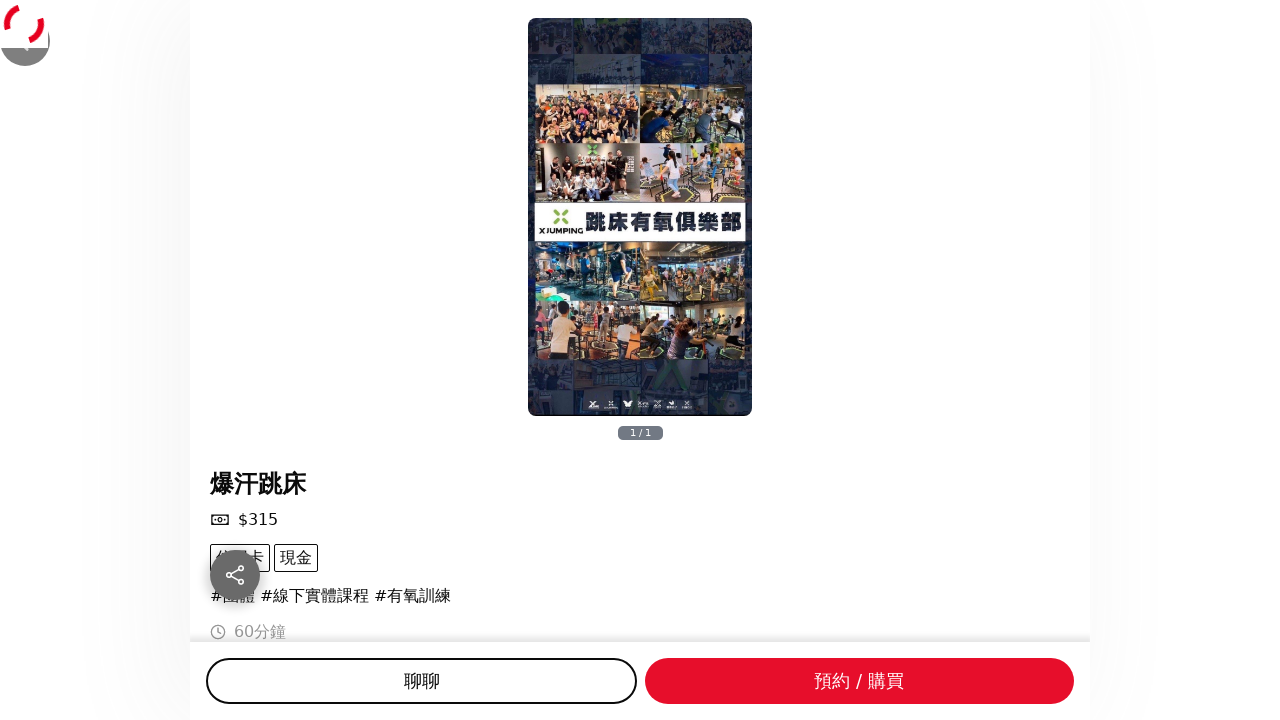

--- FILE ---
content_type: text/html; charset=utf-8
request_url: https://trainge.com/tw/course/56071e12-a851-4289-832f-98e864ac1145
body_size: 38899
content:
<!DOCTYPE html><html lang="zh-TW"><head><meta charSet="utf-8"/><meta name="viewport" content="width=device-width, initial-scale=1, maximum-scale=1, viewport-fit=cover, user-scalable=no"/><link rel="stylesheet" href="/_next/static/css/6f6f0d66d6ce5229.css" data-precedence="next"/><link rel="stylesheet" href="/_next/static/css/38acbbf16aaf41f9.css" data-precedence="next"/><link rel="stylesheet" href="/_next/static/css/de6669e3cf3cc0ff.css" data-precedence="next"/><link rel="stylesheet" href="/_next/static/css/f905e3f5554554b8.css" data-precedence="next"/><link rel="stylesheet" href="/_next/static/css/f9abf23b9fd29941.css" data-precedence="next"/><link rel="stylesheet" href="/_next/static/css/89a265ba8462fb0d.css" data-precedence="next"/><link rel="preload" as="script" fetchPriority="low" href="/_next/static/chunks/webpack-1acf8a685223034c.js"/><script src="/_next/static/chunks/fd9d1056-bf652de45e13a20e.js" async=""></script><script src="/_next/static/chunks/2117-51e2295d6abaf9c5.js" async=""></script><script src="/_next/static/chunks/main-app-5294d1645fe5526e.js" async=""></script><script src="/_next/static/chunks/app/%5Blocale%5D/(trainge)/course/loading-a85e38bcf2437251.js" async=""></script><script src="/_next/static/chunks/6258-f143459f3d7da093.js" async=""></script><script src="/_next/static/chunks/8003-48c98d0f03d660f9.js" async=""></script><script src="/_next/static/chunks/8974-c8322cc6f65c6ee9.js" async=""></script><script src="/_next/static/chunks/app/layout-374d98d57fc1ed17.js" async=""></script><script src="/_next/static/chunks/c916193b-e0a237677d13c674.js" async=""></script><script src="/_next/static/chunks/2586-e421af28dc75d731.js" async=""></script><script src="/_next/static/chunks/3646-a6d0cb9bb7a1943d.js" async=""></script><script src="/_next/static/chunks/237-a2036b5eda3003b9.js" async=""></script><script src="/_next/static/chunks/6652-880e1597b15f3277.js" async=""></script><script src="/_next/static/chunks/app/%5Blocale%5D/layout-dd9f022bcfb4e707.js" async=""></script><script src="/_next/static/chunks/5e22fd23-c0773a9392c99dcc.js" async=""></script><script src="/_next/static/chunks/94730671-23d638930fdc2106.js" async=""></script><script src="/_next/static/chunks/3d47b92a-5d3bd3ded4ec16cb.js" async=""></script><script src="/_next/static/chunks/5878-36ff60af8bef9aa1.js" async=""></script><script src="/_next/static/chunks/6137-eaf7b6db0f76248f.js" async=""></script><script src="/_next/static/chunks/6516-e0dae406269f1c7e.js" async=""></script><script src="/_next/static/chunks/6304-39b97e754dd1805f.js" async=""></script><script src="/_next/static/chunks/app/%5Blocale%5D/(origin_landing)/layout-8a6fe404b8a3b373.js" async=""></script><script src="/_next/static/chunks/app/%5Blocale%5D/error-24a2bb6e25815133.js" async=""></script><link rel="preload" href="https://www.googletagmanager.com/gtm.js?id=GTM-NGLLC2CM" as="script"/><title>Tin - 爆汗跳床 - Trainge</title><meta name="description" content="爆汗跳床是X-Jumping的超級大招牌運動！🌟
1. 屬於超燃脂的「高有氧運動」💦
2. 消耗熱量是跑步的2~3倍 約800-1000大卡🏃‍♀️🏃
3. 促進心肺耐力😚😚😚
4. 強化全身肌肉，腹部緊實、美腿、提臀很有幫助💪🏻
5. 對膝蓋衝擊幾近於零 不傷膝蓋👍
6.跟著老師的動感步伐，超夯跳床絕對high到你嫑嫑的！🥳🥳🥳

南京店跳床接受康健採訪文章：https://m.commonhealth.com.tw/article/article.action?nid=83287

還有其他授課地點歡迎私詢了解

（此價格為首次體驗價）"/><meta name="keywords" content="爆汗跳床,團體,線下實體課程,有氧訓練,Trainge"/><meta name="robots" content="index, follow"/><meta name="googlebot" content="index, follow, max-image-preview:large, max-snippet:-1"/><meta name="google-site-verification" content="Ks-bslal7s1JjzHQZebVYaNnU38-AqEFVSkfpj4Lw8E"/><meta property="og:title" content="Tin - 爆汗跳床 - Trainge"/><meta property="og:description" content="爆汗跳床是X-Jumping的超級大招牌運動！🌟
1. 屬於超燃脂的「高有氧運動」💦
2. 消耗熱量是跑步的2~3倍 約800-1000大卡🏃‍♀️🏃
3. 促進心肺耐力😚😚😚
4. 強化全身肌肉，腹部緊實、美腿、提臀很有幫助💪🏻
5. 對膝蓋衝擊幾近於零 不傷膝蓋👍
6.跟著老師的動感步伐，超夯跳床絕對high到你嫑嫑的！🥳🥳🥳

南京店跳床接受康健採訪文章：https://m.commonhealth.com.tw/article/article.action?nid=83287

還有其他授課地點歡迎私詢了解

（此價格為首次體驗價）"/><meta property="og:url" content="https://trainge.com/tw/course/56071e12-a851-4289-832f-98e864ac1145"/><meta property="og:site_name" content="Trainge"/><meta property="og:image" content="https://storage.googleapis.com/files.trainge.trendonut.com/fc5318b2-0a16-4ca7-b0e9-0cdcc606d5d1"/><meta property="og:type" content="website"/><meta name="twitter:card" content="summary_large_image"/><meta name="twitter:title" content="Tin - 爆汗跳床 - Trainge"/><meta name="twitter:description" content="爆汗跳床是X-Jumping的超級大招牌運動！🌟
1. 屬於超燃脂的「高有氧運動」💦
2. 消耗熱量是跑步的2~3倍 約800-1000大卡🏃‍♀️🏃
3. 促進心肺耐力😚😚😚
4. 強化全身肌肉，腹部緊實、美腿、提臀很有幫助💪🏻
5. 對膝蓋衝擊幾近於零 不傷膝蓋👍
6.跟著老師的動感步伐，超夯跳床絕對high到你嫑嫑的！🥳🥳🥳

南京店跳床接受康健採訪文章：https://m.commonhealth.com.tw/article/article.action?nid=83287

還有其他授課地點歡迎私詢了解

（此價格為首次體驗價）"/><meta name="twitter:image" content="https://storage.googleapis.com/files.trainge.trendonut.com/fc5318b2-0a16-4ca7-b0e9-0cdcc606d5d1"/><link rel="icon" href="/favicon.ico" type="image/x-icon" sizes="16x16"/><link rel="apple-touch-icon" href="/apple-icon.png?b30a6cd4f44dad6f" type="image/png" sizes="180x180"/><meta name="next-size-adjust"/><script src="/_next/static/chunks/polyfills-42372ed130431b0a.js" noModule=""></script></head><body><!--$--><main class="relative"><!--$?--><template id="B:0"></template><!--/$--></main><!--/$--><div class="fixed top-0 left-0 inset-0 z-50 bg-white"><div class="place-content-center gap-3 grid h-[calc(100dvh-var(--site-header-height)-var(--site-footer-height))] md:h-[calc(100dvh-var(--site-header-height))]"><svg stroke="currentColor" fill="none" stroke-width="0" viewBox="0 0 24 24" class="text-primary-300 text-5xl animate-spin" height="1em" width="1em" xmlns="http://www.w3.org/2000/svg"><path d="M12 22C17.5228 22 22 17.5228 22 12H19C19 15.866 15.866 19 12 19V22Z" fill="currentColor"></path><path d="M2 12C2 6.47715 6.47715 2 12 2V5C8.13401 5 5 8.13401 5 12H2Z" fill="currentColor"></path></svg></div></div><script src="/_next/static/chunks/webpack-1acf8a685223034c.js" async=""></script><div hidden id="S:0"><template id="P:1"></template></div><script>(self.__next_f=self.__next_f||[]).push([0]);self.__next_f.push([2,null])</script><script>self.__next_f.push([1,"1:HL[\"/_next/static/media/47cbc4e2adbc5db9-s.p.woff2\",\"font\",{\"crossOrigin\":\"\",\"type\":\"font/woff2\"}]\n2:HL[\"/_next/static/media/493c3cff6f1bd7f1-s.p.woff2\",\"font\",{\"crossOrigin\":\"\",\"type\":\"font/woff2\"}]\n3:HL[\"/_next/static/css/6f6f0d66d6ce5229.css\",\"style\"]\n4:HL[\"/_next/static/css/38acbbf16aaf41f9.css\",\"style\"]\n5:HL[\"/_next/static/css/de6669e3cf3cc0ff.css\",\"style\"]\n6:HL[\"/_next/static/css/f905e3f5554554b8.css\",\"style\"]\n7:HL[\"/_next/static/css/f9abf23b9fd29941.css\",\"style\"]\n8:HL[\"/_next/static/css/89a265ba8462fb0d.css\",\"style\"]\n"])</script><script>self.__next_f.push([1,"9:I[12846,[],\"\"]\nc:I[4707,[],\"\"]\nf:I[36423,[],\"\"]\n10:I[41361,[\"1376\",\"static/chunks/app/%5Blocale%5D/(trainge)/course/loading-a85e38bcf2437251.js\"],\"default\"]\n14:I[61060,[],\"\"]\nd:[\"locale\",\"tw\",\"d\"]\ne:[\"courseId\",\"56071e12-a851-4289-832f-98e864ac1145\",\"d\"]\n15:[]\n"])</script><script>self.__next_f.push([1,"0:[\"$\",\"$L9\",null,{\"buildId\":\"Uv8taisfjt_U0QaXFARVg\",\"assetPrefix\":\"\",\"urlParts\":[\"\",\"tw\",\"course\",\"56071e12-a851-4289-832f-98e864ac1145\"],\"initialTree\":[\"\",{\"children\":[[\"locale\",\"tw\",\"d\"],{\"children\":[\"(trainge)\",{\"children\":[\"course\",{\"children\":[[\"courseId\",\"56071e12-a851-4289-832f-98e864ac1145\",\"d\"],{\"children\":[\"__PAGE__\",{}]}]}]}],\"modal\":[\"__DEFAULT__\",{}]}]},\"$undefined\",\"$undefined\",true],\"initialSeedData\":[\"\",{\"children\":[[\"locale\",\"tw\",\"d\"],{\"children\":[\"(trainge)\",{\"children\":[\"course\",{\"children\":[[\"courseId\",\"56071e12-a851-4289-832f-98e864ac1145\",\"d\"],{\"children\":[\"__PAGE__\",{},[[\"$La\",\"$Lb\",[[\"$\",\"link\",\"0\",{\"rel\":\"stylesheet\",\"href\":\"/_next/static/css/f9abf23b9fd29941.css\",\"precedence\":\"next\",\"crossOrigin\":\"$undefined\"}],[\"$\",\"link\",\"1\",{\"rel\":\"stylesheet\",\"href\":\"/_next/static/css/89a265ba8462fb0d.css\",\"precedence\":\"next\",\"crossOrigin\":\"$undefined\"}]]],null],null]},[null,[\"$\",\"$Lc\",null,{\"parallelRouterKey\":\"children\",\"segmentPath\":[\"children\",\"$d\",\"children\",\"(trainge)\",\"children\",\"course\",\"children\",\"$e\",\"children\"],\"error\":\"$undefined\",\"errorStyles\":\"$undefined\",\"errorScripts\":\"$undefined\",\"template\":[\"$\",\"$Lf\",null,{}],\"templateStyles\":\"$undefined\",\"templateScripts\":\"$undefined\",\"notFound\":\"$undefined\",\"notFoundStyles\":\"$undefined\"}]],null]},[[null,[\"$\",\"$Lc\",null,{\"parallelRouterKey\":\"children\",\"segmentPath\":[\"children\",\"$d\",\"children\",\"(trainge)\",\"children\",\"course\",\"children\"],\"error\":\"$undefined\",\"errorStyles\":\"$undefined\",\"errorScripts\":\"$undefined\",\"template\":[\"$\",\"$Lf\",null,{}],\"templateStyles\":\"$undefined\",\"templateScripts\":\"$undefined\",\"notFound\":\"$undefined\",\"notFoundStyles\":\"$undefined\"}]],null],[[\"$\",\"$L10\",null,{}],[],[]]]},[[null,[\"$\",\"main\",null,{\"className\":\"relative\",\"children\":[\"$\",\"$Lc\",null,{\"parallelRouterKey\":\"children\",\"segmentPath\":[\"children\",\"$d\",\"children\",\"(trainge)\",\"children\"],\"error\":\"$undefined\",\"errorStyles\":\"$undefined\",\"errorScripts\":\"$undefined\",\"template\":[\"$\",\"$Lf\",null,{}],\"templateStyles\":\"$undefined\",\"templateScripts\":\"$undefined\",\"notFound\":\"$undefined\",\"notFoundStyles\":\"$undefined\"}]}]],null],null],\"modal\":[\"__DEFAULT__\",{},[[\"$undefined\",null,null],null],null]},[[[[\"$\",\"link\",\"0\",{\"rel\":\"stylesheet\",\"href\":\"/_next/static/css/f905e3f5554554b8.css\",\"precedence\":\"next\",\"crossOrigin\":\"$undefined\"}]],\"$L11\"],null],null]},[[[[\"$\",\"link\",\"0\",{\"rel\":\"stylesheet\",\"href\":\"/_next/static/css/6f6f0d66d6ce5229.css\",\"precedence\":\"next\",\"crossOrigin\":\"$undefined\"}],[\"$\",\"link\",\"1\",{\"rel\":\"stylesheet\",\"href\":\"/_next/static/css/38acbbf16aaf41f9.css\",\"precedence\":\"next\",\"crossOrigin\":\"$undefined\"}],[\"$\",\"link\",\"2\",{\"rel\":\"stylesheet\",\"href\":\"/_next/static/css/de6669e3cf3cc0ff.css\",\"precedence\":\"next\",\"crossOrigin\":\"$undefined\"}]],\"$L12\"],null],null],\"couldBeIntercepted\":false,\"initialHead\":[null,\"$L13\"],\"globalErrorComponent\":\"$14\",\"missingSlots\":\"$W15\"}]\n"])</script><script>self.__next_f.push([1,"16:I[98087,[\"6258\",\"static/chunks/6258-f143459f3d7da093.js\",\"8003\",\"static/chunks/8003-48c98d0f03d660f9.js\",\"8974\",\"static/chunks/8974-c8322cc6f65c6ee9.js\",\"3185\",\"static/chunks/app/layout-374d98d57fc1ed17.js\"],\"GoogleTagManager\"]\n17:I[2591,[\"6258\",\"static/chunks/6258-f143459f3d7da093.js\",\"8003\",\"static/chunks/8003-48c98d0f03d660f9.js\",\"8974\",\"static/chunks/8974-c8322cc6f65c6ee9.js\",\"3185\",\"static/chunks/app/layout-374d98d57fc1ed17.js\"],\"ReactQueryClientProvider\"]\n12:[\"$\",\"html\",null,{\"lang\":\"zh-TW\",\"children\":[[\"$\",\"$L16\",null,{\"gtmId\":\"GTM-NGLLC2CM\"}],[\"$\",\"$L17\",null,{\"children\":[\"$\",\"body\",null,{\"children\":[\"$\",\"$Lc\",null,{\"parallelRouterKey\":\"children\",\"segmentPath\":[\"children\"],\"error\":\"$undefined\",\"errorStyles\":\"$undefined\",\"errorScripts\":\"$undefined\",\"template\":[\"$\",\"$Lf\",null,{}],\"templateStyles\":\"$undefined\",\"templateScripts\":\"$undefined\",\"notFound\":[[\"$\",\"title\",null,{\"children\":\"404: This page could not be found.\"}],[\"$\",\"div\",null,{\"style\":{\"fontFamily\":\"system-ui,\\\"Segoe UI\\\",Roboto,Helvetica,Arial,sans-serif,\\\"Apple Color Emoji\\\",\\\"Segoe UI Emoji\\\"\",\"height\":\"100vh\",\"textAlign\":\"center\",\"display\":\"flex\",\"flexDirection\":\"column\",\"alignItems\":\"center\",\"justifyContent\":\"center\"},\"children\":[\"$\",\"div\",null,{\"children\":[[\"$\",\"style\",null,{\"dangerouslySetInnerHTML\":{\"__html\":\"body{color:#000;background:#fff;margin:0}.next-error-h1{border-right:1px solid rgba(0,0,0,.3)}@media (prefers-color-scheme:dark){body{color:#fff;background:#000}.next-error-h1{border-right:1px solid rgba(255,255,255,.3)}}\"}}],[\"$\",\"h1\",null,{\"className\":\"next-error-h1\",\"style\":{\"display\":\"inline-block\",\"margin\":\"0 20px 0 0\",\"padding\":\"0 23px 0 0\",\"fontSize\":24,\"fontWeight\":500,\"verticalAlign\":\"top\",\"lineHeight\":\"49px\"},\"children\":\"404\"}],[\"$\",\"div\",null,{\"style\":{\"display\":\"inline-block\"},\"children\":[\"$\",\"h2\",null,{\"style\":{\"fontSize\":14,\"fontWeight\":400,\"lineHeight\":\"49px\",\"margin\":0},\"children\":\"This page could not be found.\"}]}]]}]}]],\"notFoundStyles\":[]}]}]}]]}]\n"])</script><script>self.__next_f.push([1,"18:I[10575,[\"1694\",\"static/chunks/c916193b-e0a237677d13c674.js\",\"6258\",\"static/chunks/6258-f143459f3d7da093.js\",\"2586\",\"static/chunks/2586-e421af28dc75d731.js\",\"3646\",\"static/chunks/3646-a6d0cb9bb7a1943d.js\",\"237\",\"static/chunks/237-a2036b5eda3003b9.js\",\"6652\",\"static/chunks/6652-880e1597b15f3277.js\",\"1203\",\"static/chunks/app/%5Blocale%5D/layout-dd9f022bcfb4e707.js\"],\"default\"]\n19:I[99262,[\"1694\",\"static/chunks/c916193b-e0a237677d13c674.js\",\"6258\",\"static/chunks/6258-f143459f3d7da093.js\",\"2586\",\"static/chunks/2586-e421af28dc75d731.js\",\"3646\",\"static/chunks/3646-a6d0cb9bb7a1943d.js\",\"237\",\"static/chunks/237-a2036b5eda3003b9.js\",\"6652\",\"static/chunks/6652-880e1597b15f3277.js\",\"1203\",\"static/chunks/app/%5Blocale%5D/layout-dd9f022bcfb4e707.js\"],\"default\"]\n1a:I[69903,[\"1694\",\"static/chunks/c916193b-e0a237677d13c674.js\",\"6258\",\"static/chunks/6258-f143459f3d7da093.js\",\"2586\",\"static/chunks/2586-e421af28dc75d731.js\",\"3646\",\"static/chunks/3646-a6d0cb9bb7a1943d.js\",\"237\",\"static/chunks/237-a2036b5eda3003b9.js\",\"6652\",\"static/chunks/6652-880e1597b15f3277.js\",\"1203\",\"static/chunks/app/%5Blocale%5D/layout-dd9f022bcfb4e707.js\"],\"default\"]\n1b:I[99814,[\"1694\",\"static/chunks/c916193b-e0a237677d13c674.js\",\"6258\",\"static/chunks/6258-f143459f3d7da093.js\",\"2586\",\"static/chunks/2586-e421af28dc75d731.js\",\"3646\",\"static/chunks/3646-a6d0cb9bb7a1943d.js\",\"237\",\"static/chunks/237-a2036b5eda3003b9.js\",\"6652\",\"static/chunks/6652-880e1597b15f3277.js\",\"1203\",\"static/chunks/app/%5Blocale%5D/layout-dd9f022bcfb4e707.js\"],\"default\"]\n1c:I[89144,[\"1694\",\"static/chunks/c916193b-e0a237677d13c674.js\",\"6258\",\"static/chunks/6258-f143459f3d7da093.js\",\"2586\",\"static/chunks/2586-e421af28dc75d731.js\",\"3646\",\"static/chunks/3646-a6d0cb9bb7a1943d.js\",\"237\",\"static/chunks/237-a2036b5eda3003b9.js\",\"6652\",\"static/chunks/6652-880e1597b15f3277.js\",\"1203\",\"static/chunks/app/%5Blocale%5D/layout-dd9f022bcfb4e707.js\"],\"default\"]\n1d:I[93309,[\"5452\",\"static/chunks/5e22fd23-c0773a9392c99dcc.js\",\"522\",\"static/chunks/94730671-23d638930fdc2106.js\",\"614\",\"static/chunks/3d47b92"])</script><script>self.__next_f.push([1,"a-5d3bd3ded4ec16cb.js\",\"6258\",\"static/chunks/6258-f143459f3d7da093.js\",\"2586\",\"static/chunks/2586-e421af28dc75d731.js\",\"5878\",\"static/chunks/5878-36ff60af8bef9aa1.js\",\"6137\",\"static/chunks/6137-eaf7b6db0f76248f.js\",\"3646\",\"static/chunks/3646-a6d0cb9bb7a1943d.js\",\"6516\",\"static/chunks/6516-e0dae406269f1c7e.js\",\"237\",\"static/chunks/237-a2036b5eda3003b9.js\",\"6652\",\"static/chunks/6652-880e1597b15f3277.js\",\"6304\",\"static/chunks/6304-39b97e754dd1805f.js\",\"8762\",\"static/chunks/app/%5Blocale%5D/(origin_landing)/layout-8a6fe404b8a3b373.js\"],\"AppProvider\"]\n1e:I[92222,[\"2586\",\"static/chunks/2586-e421af28dc75d731.js\",\"6816\",\"static/chunks/app/%5Blocale%5D/error-24a2bb6e25815133.js\"],\"default\"]\n1f:[]\n20:[]\n"])</script><script>self.__next_f.push([1,"11:[\"$\",\"$L18\",null,{\"locale\":\"tw\",\"now\":\"$D2025-11-21T02:11:16.421Z\",\"timeZone\":\"UTC\",\"messages\":{\"locale\":\"tw\",\"slogan\":\"隨時隨地開啟你的運動旅程\",\"course\":\"課程\",\"venue\":\"場租\",\"product\":\"商品\",\"event\":\"活動\",\"plan\":\"方案\",\"search\":\"搜尋\",\"location\":\"地點\",\"date\":\"日期\",\"dayOfWeek\":\"星期\",\"timePeriod\":\"時段\",\"price\":\"價錢\",\"category\":\"類別\",\"format\":\"形式\",\"sex\":\"性別\",\"sort\":\"排序\",\"filter\":\"篩選\",\"filter2\":\"篩選\",\"clearAll\":\"清除全部\",\"clearAll2\":\"清空\",\"showResults\":\"顯示結果\",\"loadMoreData\":\"讀取更多資料...\",\"noMoreData\":\"沒有更多資料\",\"backToTop\":\"回到頂部\",\"clear\":\"清除\",\"district\":\"區域\",\"wholeDistrict\":\"全區\",\"searchResults\":\"正在搜尋的內容\",\"noMoreContent\":\"沒有更多符合條件的內容\",\"selectStartTime\":\"請選擇開始時間\",\"selectEndTime\":\"請選擇結束時間\",\"week\":\"星期\",\"Sunday\":\"星期日\",\"Monday\":\"星期一\",\"Tuesday\":\"星期二\",\"Wednesday\":\"星期三\",\"Thursday\":\"星期四\",\"Friday\":\"星期五\",\"Saturday\":\"星期六\",\"sorryNoMatchesFound\":\"抱歉，没有找到匹配的内容!\",\"priceAbove3001\":\"$$3,001 以上\",\"dance\":\"舞蹈\",\"yoga\":\"瑜珈\",\"suspension\":\"懸吊運動\",\"weight\":\"重量訓練\",\"aerobic\":\"有氧訓練\",\"cross\":\"混合健身\",\"xGames\":\"極限運動\",\"pilates\":\"皮拉提斯\",\"ballGames\":\"球類運動\",\"boxing\":\"拳擊格鬥\",\"hiit\":\"高強度間歇訓練\",\"others\":\"其他\",\"privateReservation\":\"私人預約\",\"groupClasses\":\"團體課程\",\"onlineVideoCourse\":\"線上影片課程\",\"termCourse\":\"期課\",\"male\":\"男\",\"female\":\"女\",\"sortedByDistance\":\"距離(近到遠)\",\"creditCard\":\"信用卡\",\"payByCash\":\"現金\",\"courseKind0\":\"私人預約\",\"courseKind1\":\"團體\",\"courseKind2\":\"線上影片課程\",\"courseKind3\":\"期課\",\"faceToFace\":\"線下實體課程\",\"liveStream\":\"視訊直播課程\",\"weightTraining\":\"重量訓練\",\"crossTraining\":\"混合健身\",\"suspensionTraining\":\"懸吊運動\",\"minutes\":\"分鐘\",\"seconds\":\"秒\",\"noRate\":\"尚無評價\",\"guarantee\":\"保障\",\"traingeGuarantee\":\"透過Trainge線上支付所預約購買的服務皆享有Trainge取消退款保障，高度保障您的交易安全與應有權益！\",\"chargePerPeriod\":\"預約時段\",\"discount\":\"優惠折扣\",\"buyOption_Period\":\"預約時段\",\"buyOption_CourseTicket\":\"課程票券\",\"buyOption_PeriodTicket\":\"時段票券\",\"buyOption_perMin\":\"計分租借\",\"buyOption_perVisit\":\"計次租借\",\"buyOption_passes\":\"定期票券\",\"offPerMultiPeriods\":\"每筆訂單滿{count}個時段，每個時段折扣${discount}\",\"offPerMultiTickets\":\"每筆訂單滿{count}張票券，每張票券折扣${discount}\",\"comma\":\"，\",\"expirationDays\":\"購買後{count}天內須使用完畢\",\"courseInfo\":\"課程簡介\",\"courseCalendar\":\"課程時段\",\"viewDiscounts\":\"查看優惠折扣\",\"performanceBond\":\"履約保證\",\"courseLocation\":\"課程地點\",\"fixedOneVenues\":\"固定單一地點\",\"multipleVenues\":\"多地點排序\",\"multipleLocations\":\"多地點任選\",\"venueDesignated\":\"指定地點\",\"availableOnSite\":\"可到府教學範圍\",\"viewMore\":\"檢視更多\",\"collapse\":\"收起\",\"includingTax\":\"含稅\",\"excludingTax\":\"未稅\",\"cancellationPolicy\":\"取消政策\",\"refund100info\":\"預約時段開始{time}{unit}前取消可100%全額退款，逾時取消或異動將無法退款。\",\"refund100info2\":\"預約時段開始{time}前取消可100%全額退款，逾時取消或異動將無法退款。\",\"days\":\"天\",\"monthly\":\"月\",\"year\":\"年\",\"hours\":\"小時\",\"courseInstructor\":\"授課師資\",\"serviceProvider\":\"服務方\",\"noInfo\":\"未填寫資訊\",\"noInfo2\":\"未填寫資訊\",\"trialPrice\":\"體驗價\",\"coursePrice\":\"課程價錢\",\"categories\":\"課程分類\",\"courseName\":\"課程名稱\",\"shortPerMin\":\"計分\",\"shortPerVisit\":\"計次\",\"shortPerPeriod\":\"時段\",\"times\":\"次\",\"ticketsUnit\":\"張\",\"ticketType_BodyComposition\":\"量測票券\",\"ticketType_BodyComposition_shot\":\"量測\",\"ticketType_Reservation\":\"預約時段\",\"ticketType_Period\":\"時段票券\",\"ticketType_CoursePeriod\":\"課程時段票券\",\"ticketType_RoomPeriod\":\"場地時段票券\",\"ticketType_Minutes\":\"計分租借\",\"ticketType_Visit\":\"計次票券\",\"ticketType_Monthly\":\"月票\",\"ticketType_Seasonal\":\"季票\",\"ticketType_HalfYear\":\"半年票\",\"ticketType_Annual\":\"年票\",\"packageContains\":\"內含\",\"rentalLimitation\":\"租借限制\",\"rentalLimitation0\":\"僅供一般消費者租借使用（非教學性質)\",\"rentalLimitation1\":\"僅供教練/老師租借使用（可帶學員入場教學)\",\"rentalLimitation2\":\"無限制，一般消費者、教練/老師皆可租借（可帶學員入場教學)\",\"venueInfo\":\"場地簡介\",\"venueAddress\":\"地址\",\"applicableCourses\":\"適用的課程類別\",\"venueAdmin\":\"服務方\",\"view_map\":\"查看地圖\",\"facilitiesAndServices\":\"設備與服務\",\"siteEquipment\":\"場地器材\",\"venueEquipment\":\"場館設備\",\"generalEquipment\":\"基本設施\",\"fail\":\"失敗\",\"error\":\"錯誤\",\"none\":\"無\",\"safety\":\"安全設施\",\"washAndCleaning\":\"衛浴清潔\",\"othersEquipment\":\"其他服務\",\"wifi\":\"WIFI\",\"chargedParking\":\"收費停車場\",\"freeParking\":\"免費停車場\",\"waterMachine\":\"飲水機\",\"ac\":\"空調設備\",\"locker\":\"置物櫃\",\"shower\":\"淋浴間\",\"dressingRoom\":\"更衣室\",\"dryer\":\"吹風機\",\"fireExtinguisher\":\"滅火器\",\"smokeAlarm\":\"煙霧警報器\",\"automaticSprinkler\":\"自動灑水器\",\"drinks\":\"飲料\",\"snacks\":\"輕食\",\"bodyCompositionMeasurement\":\"身體組成量測\",\"noPet\":\"禁止寵物\",\"noSmoking\":\"禁止吸菸\",\"announcements\":\"注意事項\",\"charges\":\"收費方式\",\"chargePerMinute\":\"計分收費\",\"chargePerVisit\":\"計次收費\",\"incVAT\":\"\",\"rushHour\":\"尖峰時段\",\"minimumPurchaseVisit\":\"最低購買次數為 {count} 次\",\"offPerMultiVisits\":\"每筆訂單滿{count}次，每次折扣${discount}\",\"minimumPurchasePeriods\":\"最低需購買{count}個時段\",\"ticketExpirationDate\":\"票券使用期限：購買後{count}天內須使用完畢\",\"enableDaysHint\":\"購買後{days}天內必須啟用，否則系統將自動啟用此票卷\",\"minimumPurchaseTickets\":\"最低需購買{count}張票卷\",\"offPerMultiPasses\":\"每筆訂單滿{count}張票券，每張票券折扣${discount}\",\"passes\":\"定期票券\",\"chargePerVisitHint\":\"單次進場不限使用時間\",\"contactInstructor\":\"聊聊\",\"contactStudent\":\"聊聊\",\"buyCourse\":\"預約 / 購買\",\"book\":\"立即租借\",\"reBook\":\"再次購買\",\"reRent\":\"再次租借\",\"successfullyCopiedLink\":\"成功複製連結!\",\"copyFailedPleaseTryAgain\":\"拷貝失敗，請重試\",\"businessHour\":\"營業時段\",\"regular\":\"固定開放時段\",\"rushHourPricing\":\"表示為尖峰時段，並依尖峰計價\",\"everyWeek\":\"每週\",\"sun\":\"日\",\"mon\":\"一\",\"tue\":\"二\",\"wed\":\"三\",\"thu\":\"四\",\"fri\":\"五\",\"sat\":\"六\",\"rating\":\"評價\",\"noOfPeople\":\"目前人數：{now} / {limit}\",\"notOpenNow\":\"目前非開放時段\",\"chargePerPeriodHint\":\"預約時段取消規則\",\"programRefund100info\":\"第一堂課程開始{time}{unit}前可100%全額退款，逾時取消或異動將無法退款。\",\"monthlyCancellation\":\"月票退票規則\",\"seasonCancellation\":\"季票退票規則\",\"halfYearCancellation\":\"半年票退票規則\",\"yearCancellation\":\"年票退票規則\",\"monthlyCancellationInfo\":\"月票經啟用後無法取消與退款。\",\"seasonCancellationInfo\":\"a. 有月票價格與方案\\n使用未滿30天以30天計，若您於使用第31天欲退票，則視為使用60天，退款金額 = 季票金額 - (2 x 月票金額)。\\n\\nb. 無月票價格與方案\\n使用未滿30天以30天計，若您於使用第31天欲退票，則視為使用60天，退款金額 = 季票金額 - (2/3 x 季票金額)。\",\"halfYearCancellationInfo\":\"a. 有月票價格與方案\\n使用未滿30天以30天計，若您於使用第31天欲退票，則視為使用60天，退款金額 = 半年票金額 - (2 x 月票金額)。\\n\\nb. 無月票價格與方案\\n使用未滿30天以30天計，若您於使用第31天欲退票，則視為使用60天，退款金額 = 半年票金額 - (2/6 x 半年票金額)。\",\"yearCancellationInfo\":\"a. 有月票價格與方案\\n使用未滿30天以30天計，若您於使用第31天欲退票，則視為使用60天，退款金額 = 年票金額 - (2 x 月票金額)。\\n\\nb. 無月票價格與方案\\n使用未滿30天以30天計，若您於使用第31天欲退票，則視為使用60天，退款金額 = 年票金額 - (2/12 x 年票金額)。\",\"leave\":\"休假時段\",\"thisLeave\":\"這個休假時段\",\"repeatDayLeave\":\"所有每天重複的休假時段\",\"repeatWeekLeave\":\"所有每週重複的休假時段\",\"repeatMonthLeave\":\"所有每月重複的休假時段\",\"addCart\":\"加入購物車\",\"buy\":\"立即購買\",\"multiItemDiscount\":\"多項優惠\",\"multiCourseDiscount\":\"多堂課程優惠\",\"multiTicketDiscount\":\"多張票卷優惠\",\"multiItemDiscountAvailable\":\"提供優惠折扣\",\"multiItemDiscountNotAvailable\":\"無優惠折扣\",\"multiItemDiscountOrder\":\"每筆訂單滿\",\"offPerMultiProduct\":\"購買滿{count}件，每件折扣${discount}\",\"shippingDiscount\":\"運費折抵\",\"freeShipping\":\"購買滿 ${discount} 免運\",\"productIntroduction\":\"商品簡介\",\"shippingMethod\":\"運送方式\",\"productFaceToFace\":\"面交\",\"delivery\":\"宅配\",\"sellerInfo\":\"服務方資訊\",\"lastLoginTime\":\"最後上線時間\",\"productTotalCount\":\"商品總數\",\"spec\":\"商品規格\",\"specShort\":\"規格\",\"viewAll\":\"查看全部\",\"inventory\":\"庫存\",\"sold\":\"已售出\",\"profile\":\"帳戶\",\"booking\":\"探索\",\"cancel_rule_1\":\"此優惠方案購買後無法取消退款\",\"plan_summary\":\"方案簡介\",\"usage_period\":\"使用期限\",\"must_use_within_days\":\"須於購買後 {expireDays} 天內使用完畢。\",\"plan_content\":\"方案內容\",\"packageName\":\"方案名稱\",\"courseRoomNotSale\":\"此服務目前已下架，暫時無法購買！\",\"totalValue\":\"總價值 ${value}\",\"specialOfferPrice\":\"方案優惠價 ${price}\",\"today\":\"今天\",\"apply\":\"套用\",\"coursePeriod\":\"課程時段\",\"morningTimeSlot\":\"08:00 - 12:00\",\"afternoonTimeSlot\":\"12:00 - 18:00\",\"eveningTimeSlot\":\"18:00 - 24:00\",\"no_course\":\"無課程\",\"book2\":\"預約\",\"course_count\":\"共{count}堂課\",\"waiting\":\"候補\",\"noCourses\":\"無課程\",\"morning\":\"早上\",\"afternoon\":\"下午\",\"evening\":\"晚上\",\"viewAllReviews\":\"查看全部評價\",\"singlePurchase\":\"單次購買\",\"autoMonthlyRenew\":\"每月自動扣款續訂\",\"unlimitedRenewal\":\"無限期續訂\",\"specifiedDeductionPeriod\":\"指定扣款期數\",\"persons_recommend_Format\":\"共有{persons}人向您推薦\",\"oneOnOne\":\"私人預約\",\"private\":\"私人預約\",\"group\":\"團體課程\",\"program\":\"期課\",\"packageCancelPolicy_Single\":\"此優惠方案購買後無法取消或退款，請確認後再購買。\",\"packageCancelPolicy_Unlimited\":\"此優惠方案購買後無法取消或退款，僅可取消下一期（次月）以後的續訂與扣款（須於下一期扣款日前取消續訂），請確認後再購買。\",\"packageCancelPolicy_Specified\":\"此優惠方案購買後無法取消續訂，亦無法退款，請確認後再購買。\",\"autoMonthlyRenew_short\":\"每月自動扣款續訂\",\"postponeTo\":\"延至\",\"packageValued\":\"總價值\",\"packageDiscountPrice\":\"方案優惠價\",\"package_amount\":\"方案數量\",\"dataAnaPackageAmount\":\"方案金額\",\"addGroup\":\"群組\",\"addMember\":\"成員\",\"plzEnterPostponeDays\":\"請輸入欲延後扣款的天數\",\"plzEnterPostponeDaysRange\":\"請輸入大於等於1且小於等於360的正整數\",\"scheduledAfterPostponeAll\":\"更改後的各期別預期扣款日\",\"status_cancelled\":\"已取消\",\"monthlyPackageDescription\":\"只能選擇有開啟時段票卷/計次票卷/定期票卷的課程及場租服務\",\"openAppointmentTime\":\"開放預約時間\",\"retry\":\"重試\",\"goToHomepage\":\"回到首頁\",\"pageDataNotFound\":\"產品或頁面資料已經下架或不存在\",\"landingPage\":{\"hero\":{\"slides\":{\"1\":{\"title\":\"線上預約課程及場租\\n隨時隨地開啟運動旅程\",\"subtitle\":\"Trainge運動平台－運動超級APP\\n即時線上預約課程及場租\\n挑選運動服飾與配件\",\"image\":{\"desktop\":\"/image/home/hero-slide-1.webp\",\"mobile\":\"/image/home/hero-slide-1-mb.webp\"}}}},\"counts\":{\"list\":{\"1\":{\"name\":\"運動愛好者\",\"amount\":\"100000\",\"suffix\":\"+\",\"cta\":{\"link\":\"/course\",\"text\":\"立即加入\"}},\"2\":{\"name\":\"實體/線上課程\",\"amount\":\"3800\",\"suffix\":\"+\",\"cta\":{\"link\":\"/course\",\"text\":\"前往探索\"}},\"3\":{\"name\":\"專業教練老師\",\"amount\":\"1800\",\"suffix\":\"+\",\"cta\":{\"link\":\"/gymtrainer\",\"text\":\"前往探索\"}},\"4\":{\"name\":\"運動訓練空間\",\"amount\":\"200\",\"suffix\":\"+\",\"cta\":{\"link\":\"/venue\",\"text\":\"前往探索\"}}}},\"gymTrainers\":{\"title\":\"遍及全台的運動課程及教練\",\"subtitle\":\"無須綁約卻有數千種選擇\",\"cta\":{\"link\":\"/gymtrainer\",\"text\":\"探索更多教練\"},\"list\":{\"1\":{\"name\":\"YAYA\",\"type\":\"Yoga Instructor\",\"image\":\"/image/home/trainers/yaya.webp\",\"link\":\"/gymtrainer\"},\"2\":{\"name\":\"JIMMY\",\"type\":\"Yoga Instructor\",\"image\":\"/image/home/trainers/jimmy.webp\",\"link\":\"/gymtrainer\"},\"3\":{\"name\":\"ZOE\",\"type\":\"Yoga Instructor\",\"image\":\"/image/home/trainers/zoe.webp\",\"link\":\"/gymtrainer\"}}},\"venues\":{\"title\":\"瑜珈教室/健身房/各類運動工作室都適用\",\"subtitle\":\"課程、場租、商品一站式銷售\",\"cta\":{\"link\":\"/venue\",\"text\":\"探索更多場地\"},\"list\":{\"1\":{\"name\":\"Beefit\",\"image\":\"/image/home/venues/1.webp\",\"link\":\"/beefit\"},\"2\":{\"name\":\"Ninety\",\"image\":\"/image/home/venues/2.webp\",\"link\":\"/ninety\"},\"3\":{\"name\":\"F45\",\"image\":\"/image/home/venues/3.webp\",\"link\":\"/f45beitun/package\"},\"4\":{\"name\":\"SPSC\",\"image\":\"/image/home/venues/4.webp\",\"link\":\"/spsc\"},\"5\":{\"name\":\"Anytime Fitness\",\"image\":\"/image/home/venues/5.webp\",\"link\":\"/aftaipei\"},\"6\":{\"name\":\"Triple Fitness\",\"image\":\"/image/home/venues/6.webp\",\"link\":\"/triple\"},\"7\":{\"name\":\"ONESTEP\",\"image\":\"/image/home/venues/7.webp\",\"link\":\"/onestep\"},\"8\":{\"name\":\"AGOY\",\"image\":\"/image/home/venues/8.webp\",\"link\":\"/agoytw\"},\"9\":{\"name\":\"Easy Join\",\"image\":\"/image/home/venues/9.webp\",\"link\":\"/easyjoin\"},\"10\":{\"name\":\"Everyday Matters\",\"image\":\"/image/home/venues/10.webp\",\"link\":\"/evdmtrsfit\"},\"11\":{\"name\":\"HRC Dance Studio\",\"image\":\"/image/home/venues/11.webp\",\"link\":\"/hrczx\"},\"12\":{\"name\":\"Muscle Station\",\"image\":\"/image/home/venues/12.webp\",\"link\":\"/musclestation\"},\"13\":{\"name\":\"4SC Crossfit\",\"image\":\"/image/home/venues/13.webp\",\"link\":\"/4scxindian\"},\"14\":{\"name\":\"Central Power\",\"image\":\"/image/home/venues/14.webp\",\"link\":\"/cpgbt\"}}},\"features\":{\"title\":\"讓你的運動日常更愜意\",\"subtitle\":\"\",\"list\":{\"1\":{\"title\":\"高度自由與保障\",\"subtitle\":\"單堂購課免綁約\\n取消政策高達100%退款保障\",\"image\":\"/image/home/features/1.webp\"},\"2\":{\"title\":\"不再苦等教練訊息\",\"subtitle\":\"約課、調課、付款線上即時完成\\n用LINE、APP、網頁都能約\",\"image\":\"/image/home/features/2.webp\"},\"3\":{\"title\":\"輕鬆紀錄與追蹤\",\"subtitle\":\"免費的訓練記錄、健康紀錄\\n隨時追蹤你的身體改變\",\"image\":\"/image/home/features/3.webp\"}}},\"faq\":{\"title\":\"FAQ常見問題\",\"subtitle\":\"\",\"list\":{\"1\":{\"id\":\"faq-sms\",\"title\":\"無法收到簡訊驗證碼\"},\"2\":{\"id\":\"faq-consumer\",\"title\":\"我是消費者（學員）\"},\"3\":{\"id\":\"faq-partner\",\"title\":\"我是合作夥伴（教練/運動場館）\"},\"4\":{\"id\":\"faq-esg\",\"title\":\"ESG企業運動健康方案\"}},\"links\":{\"1\":{\"url\":\"https://trg.fit/cant-receive-code\",\"text\":\"無法收到簡訊驗證碼\"},\"2\":{\"url\":\"/news/faq-for-consumers-and-students\",\"text\":\"我是消費者（學員）\"},\"3\":{\"url\":\"/news/partner\",\"text\":\"我是合作夥伴（教練/運動場館）\"},\"4\":{\"url\":\"/news/enterprise-workout\",\"text\":\"ESG企業運動健康方案\"}},\"cta\":{\"link\":\"https://trg.fit/lineoa/web_footer_ch\",\"text\":\"與我們聯繫\"}},\"latestNews\":{\"title\":\"最新消息\",\"subtitle\":\"歡迎追蹤我們的部落格與社群粉絲專頁，掌握第一手運動健康新知！\",\"cta\":{\"link\":\"/news\",\"text\":\"查看全部文章\"}},\"courses\":{\"title\":\"各類運動課程\",\"subtitle\":\"\",\"cta\":{\"link\":\"/category\",\"text\":\"查看全部類別\"}},\"metadata\":{\"title\":\"Trainge運動平台－線上約課及場租，隨時開啟運動旅程\",\"description\":\"Trainge運動平台是個運動超級APP (Super App)，讓你一站式完成課程/場租預約、掃碼進出場、身體組成健康檢測、訓練記錄、健康商品購買，隨時隨地開啟你的運動旅程！\",\"keywords\":\"教練,課程,場地,健身房,運動,平台,瑜珈\",\"alternateName\":\"Trainge運動平台\"}},\"footer\":{\"copyright\":\"Trainge 創鐸股份有限公司 82819839\\n© All rights reserved.\",\"copyrightShort\":\"Trainge 創鐸股份有限公司 © All rights reserved.\",\"downloadApp\":{\"appStore\":\"https://trg.fit/ios/footer_ch/\",\"googlePlay\":\"https://trg.fit/android/footer_ch/\"},\"socialLinks\":{\"facebook\":\"https://www.facebook.com/trainge.official/?locale=zh_TW\",\"instagram\":\"https://www.instagram.com/trainge.official\",\"line\":\"https://trg.fit/lineoa\",\"linkedin\":\"https://www.linkedin.com/company/trainge/?originalSubdomain=tw\",\"email\":\"mailto:service@trainge.com\"},\"menu\":{\"aboutUs\":{\"title\":\"關於我們\",\"links\":{\"1\":{\"url\":\"/news\",\"text\":\"最新消息\"},\"2\":{\"url\":\"/navigation\",\"text\":\"網站地圖\"},\"3\":{\"url\":\"https://trg.fit/business/web_footer_ch/\",\"text\":\"商業合作\"},\"4\":{\"url\":\"https://trg.fit/lineoa/web_footer_ch/\",\"text\":\"聯絡我們（LINE）\"},\"5\":{\"url\":\"/news/be-our-partner\",\"text\":\"成為合作夥伴\"}}},\"services\":{\"title\":\"服務提供\",\"links\":{\"1\":{\"url\":\"/course\",\"text\":\"運動課程\"},\"2\":{\"url\":\"/venue\",\"text\":\"空間場租\"},\"3\":{\"url\":\"/product\",\"text\":\"配件商品\"},\"4\":{\"url\":\"/gymtrainer\",\"text\":\"場館/教練\"},\"5\":{\"url\":\"/news/esg\",\"text\":\"ESG企業方案\"}}},\"legal\":{\"title\":\"條款與聲明\",\"links\":{\"1\":{\"url\":\"/legal/service\",\"text\":\"服務條款\"},\"2\":{\"url\":\"/legal/privacy-policy\",\"text\":\"隱私權政策\"},\"3\":{\"url\":\"/legal/refund-policy\",\"text\":\"退款政策\"},\"4\":{\"url\":\"/legal/partnership-policy\",\"text\":\"合作夥伴條款\"}}}},\"tabs\":{\"explore\":\"探索\",\"calendar\":\"行事曆\",\"account\":\"帳戶總覽\",\"ticket\":\"票券中心\"}},\"langSwitch\":{\"language\":\"Language\",\"en\":\"English\",\"tw\":\"中文\"},\"siteMenu\":{\"1\":{\"name\":\"課程 / 場租 / 商品\",\"path\":\"/course\"},\"2\":{\"name\":\"教練 / 場館\",\"path\":\"/gymtrainer\"},\"3\":{\"name\":\"成為合作夥伴\",\"path\":\"/news/be-our-partner\"}},\"breadcrumb\":{\"home\":\"首頁\",\"legal\":\"條款與聲明\",\"exercises\":\"各類運動課程\",\"news\":\"最新消息\"},\"backToPrevious\":\"返回上一頁\",\"readMore\":\"更多\",\"legal\":{\"service\":\"服務條款\",\"privacy-policy\":\"隱私權政策\",\"refund-policy\":\"退款政策\",\"partnership-policy\":\"合作夥伴條款\"},\"notFound\":{\"title\":\"找不到頁面\",\"subtitle\":\"很抱歉，我們找不到這個網頁。\"},\"noPostsFound\":\"找不到任何文章。\",\"comingSoon\":\"敬請期待。\",\"recentCourse\":\"近期課程\",\"about\":\"關於\",\"instructor\":\"師資\",\"serverError\":\"伺服器發生錯誤（錯誤代碼：{errorCode}）\",\"serverDataError\":\"伺服器資料錯誤\",\"gymTrainer\":\"場館/師資\",\"viewService\":\"查看服務\",\"region\":\"地區\",\"periodName\":\"時段名稱\",\"nonBusinessHours\":\"非營業時段\",\"everyMonday\":\"每週一\",\"everyTuesday\":\"每週二\",\"everyWednesday\":\"每週三\",\"everyThursday\":\"每週四\",\"everyFriday\":\"每週五\",\"everySaturday\":\"每週六\",\"everySunday\":\"每週日\",\"universalTicket\":\"通用票券\",\"valued\":\"價值\",\"quantity\":\"數量\",\"---------------------------\":\"2025_New_Export\",\"noLimit\":\"不限\",\"thisWeekend\":\"本週末\",\"nextWeekdays\":\"下週平日\",\"nextWeekend\":\"下週末\",\"custom\":\"自訂\",\"clearFilters\":\"清除條件\",\"confirm\":\"確認\",\"confirm2\":\"確定\",\"cancel\":\"取消\",\"advancedFilter\":\"進階篩選\",\"search2\":\"查詢\",\"enterKeyword\":\"輸入關鍵字\",\"locationSetting\":\"地點設定\",\"courseCategories\":\"課程分類\",\"applicableCourseCategories\":\"適用課程分類\",\"allCourses\":\"所有課程\",\"allVenues\":\"所有的空間場租\",\"allMerchandise\":\"所有的配件商品\",\"allGymTrainer\":\"所有的場館/教練\",\"filteredCourses\":\"已篩選的運動課程\",\"filteredVenues\":\"已篩選的空間場租\",\"filteredMerchandise\":\"已篩選的配件商品\",\"filteredGymTrainer\":\"已篩選的場館/教練\",\"all\":\"所有\",\"allWeightTraining\":\"所有重量訓練\",\"allAerobic\":\"所有有氧訓練\",\"allYoga\":\"所有瑜伽\",\"allPilates\":\"所有皮拉提斯\",\"allSuspension\":\"所有懸吊運動\",\"allDance\":\"所有舞蹈\",\"allHiit\":\"所有高強度間歇訓練\",\"allCross\":\"所有混合健身\",\"allBoxing\":\"所有拳擊格鬥\",\"allBallGames\":\"所有球類運動\",\"allXGames\":\"所有極限運動\",\"allOtherCourses\":\"所有其他課程\",\"noResultsFound\":\"查無結果\",\"searchResultSummary\":\"{range} / 共 {total} 個結果\",\"tags\":\"標籤\",\"timeRagne\":\"時間區間\",\"allCategories\":\"全部分類\",\"sortBy\":\"排序依據\",\"addLocation\":\"新增地點\",\"selectAll\":\"全選\",\"editFilterConditions\":\"編輯篩選條件\",\"addFilter\":\"新增條件\",\"noResultsFound2\":\"搜尋無結果\",\"noResultsFoundHints\":\"請選擇其他內容進行篩查！\",\"course2\":\"運動課程\",\"venue2\":\"空間場租\",\"merchandise\":\"配件商品\",\"gymtrainer2\":\"場館/教練\",\"selectAnArea\":\"選擇區域\",\"multipleRegions\":\"多個區域\",\"advancedFilteringEditing\":\"編輯進階篩選\",\"courseType\":\"課程類型\",\"exploreSort\":{\"newest\":\"最新上架\",\"popular\":\"最熱門\",\"lastMinute\":\"最後優惠\",\"priceAsc\":\"價格低到高\",\"priceDesc\":\"價格高到低\"},\"trainingCourse\":\"培訓課程\",\"privateCourse\":\"私人課程\",\"faceToFace2\":\"實體課程\",\"liveStream2\":\"線上教學\",\"advancedLevel\":\"進階學員\",\"beginnerLevel\":\"初階學員\",\"SundayShort\":\"週日\",\"MondayShort\":\"週一\",\"TuesdayShort\":\"週二\",\"WednesdayShort\":\"週三\",\"ThursdayShort\":\"週四\",\"FridayShort\":\"週五\",\"SaturdayShort\":\"週六\",\"priceRange\":\"價格區間\",\"price2\":\"價格\",\"pleaseSelect\":\"請選擇\",\"addCategory\":\"新增分類\",\"timeSlot\":\"時段\",\"timeSlot0\":\"早上00:00~11:59\",\"timeSlot1\":\"中午12:00~17:59\",\"timeSlot2\":\"晚上18:00~23:59\",\"anUnknownErrorOccurred\":\"發生未知錯誤\",\"periodTypePoints\":\"計分收費\",\"periodTypeTimes\":\"計次收費\",\"periodTypeSession\":\"時段收費\",\"periodTypeMonthly\":\"月票\",\"periodTypeSeason\":\"季票\",\"periodTypeHalfYear\":\"半年票\",\"periodTypeYear\":\"年票\",\"currentOccupancy\":\"目前人數：{now}/{limit}\",\"onlyForConsumers\":\"僅供消費者\",\"onlyForTrainers\":\"僅供教練老師\",\"venueRentalRequirements\":\"場租限制\",\"shortPerPeriod2\":\"時段預約\",\"allVenuesAndInstructors\":\"全部場館教練\",\"category2\":\"類型\",\"trainer\":\"教練\",\"venue3\":\"場館\",\"productCategories\":\"商品分類\",\"diverseOf\":\"多樣的{name}\",\"allOf\":\"全部的{name}\",\"close\":\"關閉\",\"remove\":\"移除\",\"pagination\":\"分頁控制\",\"rating2\":{\"label\":\"評分：{rating} / 5\"},\"advancedFilteringEditingDescription\":\"此視窗提供課程、場地、教練、商品的篩選條件選擇，例如標籤、時間、價格等\",\"weekdaysShort\":[\"日\",\"一\",\"二\",\"三\",\"四\",\"五\",\"六\"],\"selectDate\":\"選擇{date}\",\"selectDateRange\":\"選擇日期區間\",\"----------------------------\":\"2025_New_Export end\",\"language\":\"語言\",\"currency\":\"幣值\",\"languageOptions\":{\"tw\":\"Chinese (繁體中文)\",\"en\":\"English\"},\"currencyOptions\":{\"TWD\":\"TWD 新台幣\"},\"common\":{\"more\":\"了解更多\",\"confirm\":\"確認\",\"explore\":\"前往探索\",\"login\":\"登入\",\"logout\":\"登出\",\"search\":\"搜尋\",\"noRatingData\":\"-\",\"view\":\"查看\",\"noDataFound\":\"找不到資料\",\"readMore\":\"閱讀全文\",\"home\":\"首頁\"},\"courseTags\":{\"oneOnOne\":\"私人預約\",\"groupClasses\":\"團體\",\"onlineVideoCourse\":\"線上影片課程\",\"offlineCourse\":\"線下實體課程\",\"onlineLiveStreamCourse\":\"視訊直播課程\",\"programCourse\":\"期課\",\"weightTraining\":\"重量訓練\",\"crossTraining\":\"混合健身\",\"suspensionTraining\":\"懸吊運動\",\"yoga\":\"瑜珈\",\"pilates\":\"皮拉提斯\",\"dance\":\"舞蹈\",\"boxing\":\"拳擊\",\"ballGames\":\"球類運動\",\"xGames\":\"極限運動\",\"hiit\":\"高強度間歇訓練\",\"aerobic\":\"有氧訓練\",\"others\":\"其他\"},\"badges\":{\"trial_available\":\"單堂體驗優惠\",\"on_sale\":\"最後優惠\"},\"card\":{\"availableCourses\":\"{count} 堂課可選擇\",\"availableVenues\":\"{count} 個場租可選擇\",\"andOthers\":\"及\u003cunderline\u003e其他 \u003ccount\u003e\u003c/count\u003e 項\u003c/underline\u003e\",\"upToPrice\":\"起\"},\"form\":{\"select\":\"請選擇\",\"selectLocation\":\"選擇地區\",\"searchInputPlaceholder\":\"請輸入關鍵字\",\"searchExplorePlaceholder\":\"探索運動課程、場館\",\"searchAction\":\"查詢\"},\"auth\":{\"login\":{\"title\":\"隨時開啟運動旅程\\n成為最好的自己\"}},\"Home\":{\"hero\":{\"tabs\":{\"classesAndAppointments\":\"課程探索 \u0026 預約\",\"businessOwners\":\"商業夥伴\"},\"classesAndAppointments\":{\"title\":\"立即開啟你的\\n運動與健康旅程\",\"subtitle\":\"預約各地課程與場租，\\n挑選你愛的運動服飾與配件\",\"location\":\"地點設定\",\"fitnessGoal\":\"運動目標\",\"goalOptions\":{\"1\":{\"types\":\"1,2,4\",\"label\":\"零健身基礎\",\"id\":\"for-beginners\"},\"2\":{\"types\":\"1,4,3\",\"label\":\"提升肌力\",\"id\":\"strengthening\"},\"3\":{\"types\":\"5,6,7\",\"label\":\"孕婦\u0026產後\",\"id\":\"pregnancy-postpartum\"},\"4\":{\"types\":\"1,2,4\",\"label\":\"健美線條\",\"id\":\"body-sculpting\"},\"5\":{\"types\":\"\",\"label\":\"運動按摩\",\"id\":\"sports-massage\"},\"6\":{\"types\":\"1,6,7\",\"label\":\"手術後訓練\",\"id\":\"post-surgery\"},\"7\":{\"types\":\"1,6,7\",\"label\":\"矯正運動\",\"id\":\"corrective\"},\"8\":{\"types\":\"1,2,4,3\",\"label\":\"體重管理\",\"id\":\"weight-management\"},\"9\":{\"types\":\"1,8,5,6,3\",\"label\":\"年長者訓練\",\"id\":\"senior-training\"},\"10\":{\"types\":\"5,9,10,0\",\"label\":\"心靈舒壓\",\"id\":\"stress-relief\"}}},\"businessOwners\":{\"title\":\"營收增長、客戶增長、規模增長\",\"subtitle\":\"用最新的科技達成行銷、營運，透過Trainge輕鬆獲客！\"}},\"popularCourses\":{\"title\":\"熱門運動課程\",\"subtitle\":\"探索運動課程\"},\"recommendedActivities\":{\"title\":\"推薦給您的活動\",\"subtitle\":\"\"},\"popularFitnessCategories\":{\"title\":\"熱門運動類別\",\"subtitle\":\"\",\"categories\":{\"1\":{\"id\":\"weight-training\",\"title\":\"重量訓練\",\"icon\":\"weight_training\",\"link\":\"/\"},\"2\":{\"id\":\"aerobics\",\"title\":\"有氧訓練\",\"icon\":\"aerobics\",\"link\":\"/\"},\"3\":{\"id\":\"yoga\",\"title\":\"瑜珈\",\"icon\":\"yoga\",\"link\":\"/\"},\"4\":{\"id\":\"pilates\",\"title\":\"皮拉提斯\",\"icon\":\"pilates\",\"link\":\"/\"},\"5\":{\"id\":\"suspension-training\",\"title\":\"懸吊運動\",\"icon\":\"suspension\",\"link\":\"/\"},\"6\":{\"id\":\"dance\",\"title\":\"舞蹈\",\"icon\":\"dance\",\"link\":\"/\"},\"7\":{\"id\":\"hiit\",\"title\":\"高強度間歇訓練\",\"icon\":\"hiit\",\"link\":\"/\"},\"8\":{\"id\":\"cross-training\",\"title\":\"混合健身\",\"icon\":\"cross_training\",\"link\":\"/\"},\"9\":{\"id\":\"boxing\",\"title\":\"拳擊格鬥\",\"icon\":\"boxing\",\"link\":\"/\"},\"10\":{\"id\":\"ball-games\",\"title\":\"球類運動\",\"icon\":\"ball_games\",\"link\":\"/\"},\"11\":{\"id\":\"x-games\",\"title\":\"極限運動\",\"icon\":\"x_games\",\"link\":\"/\"},\"12\":{\"id\":\"others\",\"title\":\"其他\",\"icon\":\"others\",\"link\":\"/\"}}},\"nearbyVenues\":{\"title\":\"探索您附近的場館\",\"subtitle\":\"根據您的位置設定\"},\"nearbyTrainers\":{\"title\":\"探索您附近的教練\",\"subtitle\":\"根據您的位置設定\"},\"latestNews\":{\"title\":\"最新消息\",\"subtitle\":\"\"},\"lastMinuteDeals\":{\"title\":\"最後優惠\",\"subtitle\":\"推薦給你\"},\"footer\":{\"title\":\"專業教練/運動場館 募集中\",\"cta\":\"成為合作場館與教練\"}},\"navigation\":{\"meta\":{\"title\":\"網站地圖\",\"description\":\"Trainge網站地圖一覽全站所有運動課程、空間場租、各類健身活動與健康目標。快速導覽重量訓練、瑜珈、皮拉提斯、有氧、舞蹈、HIIT等多元運動分類，以及零基礎、產後、體重管理等個人化健康路徑，讓你輕鬆找到合適的教練與場館。\",\"keywords\":\"Trainge, 網站地圖, 運動課程, 健身, 重量訓練, 瑜珈, 皮拉提斯, 有氧運動, 舞蹈, HIIT, 場地租借, 健康管理, 體重管理, 健身教練, 健身場館, 新手健身, 運動目標\"},\"sections\":{\"categories\":{\"title\":\"運動類別\",\"meta\":{\"title\":\"運動類別總覽｜熱門健身課程與空間租借一站找齊\",\"description\":\"一次瀏覽所有熱門運動類別！Trainge 提供全台健身課程與專業場地租借，包括重量訓練、瑜珈、皮拉提斯、有氧訓練、舞蹈、懸吊運動、HIIT、混合健身、拳擊格鬥、球類運動、極限運動等。依你的興趣探索、預約合適的課程或場地，輕鬆找到最佳訓練選擇。\",\"keywords\":\"運動類別, 健身課程, 運動空間, 重量訓練, 瑜珈, 皮拉提斯, 有氧訓練, 舞蹈, 懸吊運動, HIIT, 混合健身, 拳擊格鬥, 球類運動, 極限運動, 健身場租, 體育教室, Trainge\"},\"items\":[{\"slug\":\"weight-training\",\"title\":\"重量訓練\",\"types\":\"1\",\"intro\":\"簡稱重訓，是以增加肌肉強度及體積為目標的力量訓練。使用不同部位骨骼肌組織之收縮（向心收縮或離心收縮）產生之力量，抗衡重力（通常指啞鈴、槓鈴及其他器械之重量或阻力），使肌肉得到鍛鍊。針對人體不同的肌肉群組，有不同的重量訓練動作。 與舉重、健力及健美運動不同，重量訓練並非獨立的運動項目，而是不同運動員訓練的基本元素，用以提升肌力、爆發力、肌耐力或肌肉圍度，進而提升運動表現。\",\"meta\":{\"title\":\"重量訓練課程與空間場租｜自由訓練友善場地\",\"description\":\"探索槓鈴、啞鈴等重量訓練課程與場地租借，適合個人自由訓練或拍攝健身內容。\",\"keywords\":\"重量訓練, 自由訓練, 重訓課程, 啞鈴, 槓鈴, 健身空間租借, Trainge\"}},{\"slug\":\"yoga\",\"title\":\"瑜珈\",\"types\":\"5\",\"intro\":\"瑜伽（Yoga）是一個通過提升意識，幫助人類充分發揮潛能的體系。瑜伽姿勢運用古老而易於掌握的技巧，改善人們生理、心理、情感和精神方面的能力，是一種達到身體、心靈與精神和諧統一的運動方式。古印度人更相信人可以與天合一，他們以不同的瑜伽修煉方法融入日常生活而奉行不渝：道德、忘我的動作、穩定的頭腦、宗教性的責任、冥想和宇宙的自然和創造。\",\"meta\":{\"title\":\"瑜珈課程與場地租借｜靜心伸展與空間使用\",\"description\":\"尋找瑜珈課程或靜心空間租借？Trainge 提供課程＋舒適空間，適合個人修行、自組小班教學\",\"keywords\":\"瑜珈課程, 瑜珈空間, 身心平衡, 小班瑜伽, 空間租借, 自組課程, Trainge\"}},{\"slug\":\"pilates\",\"title\":\"皮拉提斯\",\"intro\":\"皮拉提斯，又譯為普拉提、普拉提斯、彼拉提斯，由德國人約瑟夫·皮拉提斯（Joseph Pilates）在二十世紀發展的體適能運動。\",\"types\":\"6\",\"meta\":{\"title\":\"皮拉提斯課程與空間租借｜核心訓練與私教空間\",\"description\":\"在 Trainge 探索皮拉提斯課程與租借空間，適合穩定核心、恢復訓練與自組私教課。\",\"keywords\":\"皮拉提斯, Pilates, 核心訓練, 空間租借, 私教課程, 恢復訓練, Trainge\"}},{\"slug\":\"aerobic\",\"title\":\"有氧訓練\",\"intro\":\"有氧訓練（英語：Aerobic exercise），又稱有氧運動、需氧運動、帶氧運動，是一種以提高人體耐力質素，增強心肺功能為目的的體育運動，很多時候也被用作減輕體重。\",\"types\":\"2\",\"meta\":{\"title\":\"有氧訓練課程與空間租借｜燃脂拍攝皆適用\",\"description\":\"燃脂首選！Trainge 整合有氧訓練課程與空間租借，適合團課、自組訓練與影片拍攝。\",\"keywords\":\"有氧訓練, 燃脂, 有氧課程, 空間租借, 拍攝有氧影片, Trainge\"}},{\"slug\":\"dance\",\"title\":\"舞蹈\",\"intro\":\"舞蹈是表演藝術的一種，由一連串的動作組成，可能是即興的，也有可能是刻意編排。而這些動作有美學上的價值，也常常有象徵性。舞蹈可以依其動作編排、動作劇目（repertoire of movements）、歷史時期或是其起源來分類。\",\"types\":\"8\",\"meta\":{\"title\":\"舞蹈課程與場租空間｜街舞芭蕾教室出租\",\"description\":\"Trainge 匯集各式舞蹈課程與空間租借服務，適合上課、排練、拍攝、自組舞團等多元需求。\",\"keywords\":\"舞蹈課程, 舞蹈教室出租, 芭蕾, 街舞, 排練空間, 自組舞團, 空間租借, Trainge\"}},{\"slug\":\"suspension-training\",\"title\":\"懸吊運動\",\"intro\":\"TRX懸吊式阻抗訓練（英語：Total Resistance Exercises），由前美國海豹部隊隊員蘭迪·赫特里克（Randy Hetrick）於2005年發明的懸吊式運動。運動多以小班進行，學員會跟著導師隨著音樂的節奏，透過懸吊於天花板的尼龍繩與自身的體重，做出各種各樣的姿勢以鍛鍊不同部位的肌肉群。\",\"types\":\"7\",\"meta\":{\"title\":\"懸吊訓練課程與場租空間｜TRX 自主訓練推薦\",\"description\":\"Trainge 提供 TRX 懸吊訓練課程與空間租借，可自主訓練、拍攝教學或進行專項訓練。\",\"keywords\":\"懸吊訓練, TRX 課程, TRX 空間租借, 自組訓練, 功能訓練, 拍攝場地, Trainge\"}},{\"slug\":\"hiit\",\"title\":\"高強度間歇訓練\",\"intro\":\"高強度間歇訓練（英語：High Intensity Interval Training，縮寫：HIIT）， HIIT是結合了高強度訓練及間歇訓練而成的運動類型。 這類型的運動特色在於，透過短時間的高耗能運動加上短暫歇息的方式來降低體脂肪率。\",\"types\":\"3\",\"meta\":{\"title\":\"HIIT 課程與空間租借｜高強度燃脂與拍攝訓練基地\",\"description\":\"Trainge 提供高強度間歇訓練課程與租借空間，適合快速燃脂、訓練拍攝或教學使用。\",\"keywords\":\"HIIT, 高強度間歇訓練, 空間租借, 燃脂訓練, 拍攝場地, 教練教學, Trainge\"}},{\"slug\":\"cross-training\",\"title\":\"混合健身\",\"intro\":\"綜合了田徑、體操、舉重等許多動作進行無間歇練習。這種練習方式的基本原則就是，幾個動作為一組、不間歇或者稍微間歇的以最快的速度在規定時間下完成儘量多的組，或者在規定組數下以儘量少的時間完成。\",\"types\":\"4\",\"meta\":{\"title\":\"混合健身課程與場地租借｜功能性訓練專用空間\",\"description\":\"Trainge 提供跨訓課程與功能訓練空間租借，適合團體訓練、自組挑戰營與私人教練使用。\",\"keywords\":\"混合健身, Cross Training, 功能性訓練, 空間租借, 自組課程, 訓練營, Trainge\"}},{\"slug\":\"boxing\",\"title\":\"拳擊格鬥\",\"intro\":\"拳擊（英語：boxing），別名西洋拳、搏擊，是一項由兩位選手對賽的體育運動，只可使用拳頭進行攻擊與防禦，並佩戴拳擊手套以減低對手受創的程度，具有悠久的歷史。\",\"types\":\"9\",\"meta\":{\"title\":\"拳擊格鬥課程與練習場租借｜對打、訓練、拍攝皆可\",\"description\":\"Trainge 匯集拳擊與格鬥訓練課程，也提供對打練習空間租借，適合自組班、拍攝動作訓練。\",\"keywords\":\"拳擊課程, 格鬥訓練, 對打空間, 拳館租借, 動作教學, 自組搏擊課, Trainge\"}},{\"slug\":\"ball-games\",\"title\":\"球類運動\",\"intro\":\"球類運動是以球作為基礎的運動或遊戲。有許多流行的遊戲或運動，涉及某些類型的球。\",\"types\":\"10\",\"meta\":{\"title\":\"球類運動課程與場地租借｜網球羽球等多功能空間\",\"description\":\"Trainge 整合球類運動課程與多功能球場租借，適合自組比賽、訓練或拍攝使用。\",\"keywords\":\"球類運動, 網球, 羽球, 球場租借, 自組比賽, 體能課程, Trainge\"}},{\"slug\":\"x-games\",\"title\":\"極限運動\",\"intro\":\"泛指各種危險性較高、技巧與體能需求較高的運動項目。常見的極限運動包括 街頭健身、花式滑板、花式單車、花式滑浪、花式滑雪、滑翔、跑酷、生存遊戲、極限直排輪、攀岩、衝浪、沙板、越野摩托車、寬板滑水、風箏衝浪、賽車、彈跳床等。\",\"types\":\"11\",\"meta\":{\"title\":\"極限運動課程與場地租借｜拍攝與挑戰訓練首選\",\"description\":\"Trainge 精選極限運動課程與空間，適合技能挑戰、冒險訓練與動作影片拍攝使用。\",\"keywords\":\"極限運動, X-Games, 挑戰訓練, 拍攝場地, 冒險課程, 動作攝影, Trainge\"}}]},\"fitness-and-wellness-goals\":{\"title\":\"運動與健康目標\",\"meta\":{\"title\":\"運動與健康目標總覽｜從新手入門到進階雕塑，量身打造訓練方案\",\"description\":\"探索你的運動與健康目標！Trainge 匯集零健身基礎、提升肌力、孕婦與產後、體態雕塑、運動按摩、術後訓練、矯正運動、體重管理、年長者訓練與舒壓等多元方案，協助你依需求快速找到合適課程與專業空間，打造專屬健康人生。\",\"keywords\":\"運動目標, 健康目標, 健身新手, 肌力提升, 孕婦運動, 產後訓練, 體態雕塑, 運動按摩, 術後復健, 矯正運動, 體重管理, 年長者訓練, 舒壓運動, 健身課程, Trainge\"},\"items\":[{\"slug\":\"for-beginners\",\"title\":\"零健身基礎\",\"types\":\"1,2,4\",\"meta\":{\"title\":\"零健身基礎適合課程｜新手也能輕鬆上手\",\"description\":\"新手不怕！Trainge 整合適合零健身基礎的入門課程與教練資源，協助你安心開始健身旅程。\",\"keywords\":\"健身新手, 初學者課程, 零基礎健身, 入門運動, Trainge\"}},{\"slug\":\"strengthening\",\"title\":\"提升肌力\",\"types\":\"1,4,3\",\"meta\":{\"title\":\"肌力提升專屬課程｜進階增強體能訓練\",\"description\":\"透過肌力訓練課程強化身體，提升運動表現與日常體能，Trainge 提供多元選擇與空間。\",\"keywords\":\"肌力訓練, 增強體能, 力量課程, 健身進階, Trainge\"}},{\"slug\":\"pregnancy-and-postpartum\",\"title\":\"孕婦\u0026產後\",\"types\":\"5,6,7\",\"meta\":{\"title\":\"孕婦與產後訓練課程｜安全溫和專業指導\",\"description\":\"Trainge 提供孕期與產後專屬運動課程，舒緩不適、修復體態，由專業教練安全指導。\",\"keywords\":\"孕婦運動, 產後修復, 溫和訓練, 產後瑜珈, Trainge\"}},{\"slug\":\"body-sculpting\",\"title\":\"健美線條\",\"types\":\"1,2,4\",\"meta\":{\"title\":\"健美線條雕塑課程｜緊實曲線重塑體態\",\"description\":\"結合有氧與肌力，Trainge 提供雕塑體態、緊實身形的健身課程，打造理想線條。\",\"keywords\":\"體態雕塑, 線條訓練, 緊實運動, 有氧雕塑, Trainge\"}},{\"slug\":\"sport-massage\",\"title\":\"運動按摩\",\"types\":\"\",\"meta\":{\"title\":\"運動按摩服務與課程｜放鬆舒緩強化修復\",\"description\":\"Trainge 精選運動按摩教練與服務空間，幫助放鬆緊繃肌群、提升恢復效率與運動表現。\",\"keywords\":\"運動按摩, 肌肉放鬆, 恢復按摩, 筋膜放鬆, Trainge\"}},{\"slug\":\"post-surgery\",\"title\":\"手術後訓練\",\"types\":\"1,6,7\",\"meta\":{\"title\":\"手術後運動訓練課程｜恢復體能與機能重建\",\"description\":\"Trainge 提供術後安全運動課程，搭配專業教練指導，幫助你恢復關節活動與生活功能。\",\"keywords\":\"術後復健, 手術後訓練, 功能性訓練, 醫療運動, Trainge\"}},{\"slug\":\"corrective-exercise\",\"title\":\"矯正運動\",\"types\":\"1,6,7\",\"meta\":{\"title\":\"矯正運動與姿勢調整課程｜改善代償與肌肉失衡\",\"description\":\"Trainge 矯正訓練課程針對姿勢不良與代償問題，幫助改善肌肉失衡、減少運動傷害風險。\",\"keywords\":\"矯正運動, 姿勢調整, 肌肉失衡, 功能訓練, Trainge\"}},{\"slug\":\"weight-management\",\"title\":\"體重管理\",\"types\":\"1,2,4,3\",\"meta\":{\"title\":\"體重管理與燃脂課程｜飲食搭配有效減重\",\"description\":\"Trainge 提供燃脂課程與體重控制方案，結合飲食建議與有氧訓練，有效管理體脂與體態。\",\"keywords\":\"體重管理, 減重課程, 體脂控制, 燃脂運動, 飲食建議, Trainge\"}},{\"slug\":\"senior-training\",\"title\":\"年長者訓練\",\"types\":\"1,8,5,6,3\",\"meta\":{\"title\":\"年長者專屬訓練課程｜安全穩定促進行動力\",\"description\":\"Trainge 推薦適合銀髮族的運動課程，強化肌耐力、平衡與生活自理能力，安全友善。\",\"keywords\":\"銀髮運動, 年長者健身, 穩定訓練, 平衡課程, Trainge\"}},{\"slug\":\"stress-relief\",\"title\":\"心靈舒壓\",\"types\":\"5,9,10,0\",\"meta\":{\"title\":\"心靈舒壓運動課程｜放鬆身心與情緒釋放\",\"description\":\"Trainge 推薦舒壓與放鬆課程，包含冥想、呼吸訓練與輕瑜珈，適合高壓族群排解情緒。\",\"keywords\":\"舒壓課程, 冥想運動, 情緒釋放, 呼吸放鬆, 心靈平衡, Trainge\"}}]},\"course-type\":{\"title\":\"運動課程型態\",\"meta\":{\"title\":\"運動課程型態｜探索不同健身與運動方案\",\"description\":\"在 Trainge 探索多種課程型態，從一對一私人教練課程、團體課程到訓練期課，滿足不同運動需求與健身目標，並提供專業教練與友善場地。\",\"keywords\":\"課程型態, 私人教練課程, 團體課程, 訓練期課, 健身課程, 運動方案, Trainge\"},\"items\":[{\"slug\":\"private-personal-training\",\"title\":\"私人教練課程\",\"kind\":\"0\",\"meta\":{\"title\":\"私人教練課程｜一對一專屬健身指導\",\"description\":\"在 Trainge 尋找專業私人教練課程，享受一對一專屬健身指導，依你的目標量身打造訓練計畫，無論是增肌、減脂、體態雕塑或康復訓練，皆由專業教練全程指導與監控。\",\"keywords\":\"私人教練, 一對一健身, 專屬健身課程, 個人訓練, 健身房, Trainge, 增肌, 減脂, 體態雕塑, 康復訓練\"}},{\"slug\":\"group-class\",\"title\":\"團體運動課程\",\"kind\":\"1\",\"meta\":{\"title\":\"團體運動課程｜活力團隊健身與多元運動體驗\",\"description\":\"在 Trainge 探索多元團體運動課程，結合有氧、肌力、舞蹈、瑜珈等多種運動型態，享受團隊氛圍與專業教練指導，適合各種程度與目標的學員。\",\"keywords\":\"團體課程, 團隊健身, 有氧課程, 團體運動, 健身房, Trainge, 團體瑜珈, 團體舞蹈, 團體肌力訓練, 瑜珈團課\"}},{\"slug\":\"course-package\",\"title\":\"訓練期課\",\"kind\":\"3\",\"meta\":{\"title\":\"訓練期課｜多堂優惠組合課程\",\"description\":\"在 Trainge 選擇訓練期課，多堂優惠一次購足，由專業教練依你的目標規劃完整訓練計畫，適合長期健身、體態雕塑或功能性訓練需求。\",\"keywords\":\"訓練期課, 組合課程, 長期健身, 專業教練, 體態雕塑, 功能性訓練, Trainge\"}}]},\"sports-venue-rental-type\":{\"title\":\"運動場租型態\",\"meta\":{\"title\":\"運動場租型態｜多元運動場地租借方案\",\"description\":\"在 Trainge 探索多種場租型態，包含計分收費、計次收費、預約時段與定期票卷場租，滿足不同運動與活動需求，提供專業場地與完善設施。\",\"keywords\":\"運動場租型態, 運動場租, 計分收費, 計次收費, 預約時段, 定期票卷, Trainge\"},\"items\":[{\"slug\":\"pay-per-minute-venue-rental\",\"title\":\"計分收費運動場租\",\"period_type\":\"2\",\"meta\":{\"title\":\"計分收費運動場租｜依分鐘計費靈活使用\",\"description\":\"Trainge 提供計分收費運動場租，依分鐘計費，靈活使用專業場地與設施，隨時開打。\",\"keywords\":\"計分收費, 運動場租, 按分鐘計費, Trainge\"}},{\"slug\":\"pay-per-visit-venue-rental\",\"title\":\"計次收費運動場租\",\"period_type\":\"4\",\"meta\":{\"title\":\"計次收費運動場租｜按次付費輕鬆入場\",\"description\":\"Trainge 提供計次收費運動場租，按次付費即可使用場地，適合不固定時段使用者，享受彈性便利的運動空間體驗。\",\"keywords\":\"計次收費, 按次付費, 運動場租, 彈性場租, 場地租借, Trainge\"}},{\"slug\":\"pay-per-period-venue-rental\",\"title\":\"預約時段收費運動場租\",\"period_type\":\"6\",\"meta\":{\"title\":\"預約時段收費運動場租｜專屬時段安心使用\",\"description\":\"Trainge 提供預約時段收費運動場租，提前預訂專屬時段，確保場地使用權，適合團隊訓練、比賽與固定活動。\",\"keywords\":\"預約時段, 運動場租, 固定時段, 團隊訓練, 比賽場地, 活動場地, Trainge\"}},{\"slug\":\"pass-based-venue-rental\",\"title\":\"定期票卷收費運動場租（月票、季票、年票）\",\"period_type\":\"8,10,12,14\",\"meta\":{\"title\":\"定期票卷運動場租｜月票、季票、年票優惠方案\",\"description\":\"Trainge 提供定期票卷運動場租，包含月票、季票、年票方案，享受不限次數使用場地的超值選擇，適合長期運動與訓練需求。\",\"keywords\":\"定期票卷, 月票, 季票, 年票, 運動場租, 長期使用, 長期訓練, Trainge\"}}]},\"locations\":{\"title\":\"各地區運動課程與場地租借\",\"meta\":{\"title\":\"各地區運動課程與場地租借｜台北、新北、桃園、新竹、台中、台南、高雄\",\"description\":\"探索台灣各縣市（台北、新北、桃園、新竹、台中、台南、高雄）專屬運動課程與運動空間場租。包括重量訓練、瑜珈、皮拉提斯、有氧訓練、舞蹈、懸吊運動、高強度間歇訓練、混合健身、拳擊格鬥、球類運動、極限運動等豐富項目，一鍵預約探索！\",\"keywords\":\"運動課程, 運動空間場租, 重量訓練課程, 瑜珈課程, 皮拉提斯課程, 有氧訓練課程, 舞蹈課程, 懸吊運動課程, HIIT課程, 混合健身課程, 拳擊格鬥課程, 球類運動課程, 極限運動課程\"},\"subtitles\":[\"各地運動課程\",\"各地運動空間場租\"],\"classesSuffix\":\"{location}的{category}課程\",\"spacesSuffix\":\"{location}的{category}空間場租\",\"items\":[{\"slug\":\"taipei\",\"title\":\"台北\",\"key\":\"臺北市\"},{\"slug\":\"new-taipei\",\"title\":\"新北\",\"key\":\"新北市\"},{\"slug\":\"taoyuan\",\"title\":\"桃園\",\"key\":\"桃園市\"},{\"slug\":\"hsinchu\",\"title\":\"新竹\",\"key\":\"新竹市\"},{\"slug\":\"taichung\",\"title\":\"台中\",\"key\":\"臺中市\"},{\"slug\":\"tainan\",\"title\":\"台南\",\"key\":\"臺南市\"},{\"slug\":\"kaohsiung\",\"title\":\"高雄\",\"key\":\"高雄市\"}]}}},\"dynamicCategoryView\":{\"categoryNotFound\":\"類別不存在\",\"categoryNotFoundDescription\":\"找不到指定的運動類別\",\"coursesCount\":\"個課程\",\"viewAllCourses\":\"查看全部課程\",\"viewAllSpaces\":\"查看全部空間\",\"otherSportsSlugSuffix\":\"Trainge上的其他{category}\",\"exploreCategoryCourses\":\"探索{category}課程\",\"rentCategorySpaces\":\"租借{category}空間\",\"aboutCategory\":\"關於{category}\",\"popularCategoryCourses\":\"熱門{category}課程\",\"exploreRegionalCourses\":\"探索各地區的熱門{category}課程，找到最適合你的訓練選擇\",\"popularCategorySpaces\":\"熱門{category}空間場租\",\"rentProfessionalSpaces\":\"租借專業的{category}空間，享受最佳的訓練環境\",\"classesSuffix\":\"{location}{category}課程\",\"spacesSuffix\":\"{location}{category}空間場租\"},\"coursePage\":{\"title\":\"專業運動課程與健康活動\",\"description\":\"尋找多樣化的運動課程？Trainge 提供從一對一到團體的專業教練課程，為您的訓練與健康增添效果及樂趣，高效達成健身目標\"},\"venuePage\":{\"title\":\"運動場地租借與自主訓練空間\",\"description\":\"需要教練場租或自主訓練的空間？Trainge 提供彈性的健身房與場館租借方案，滿足個人訓練或專業授課需求。立即尋找理想場地！\"},\"productPage\":{\"title\":\"運動健身裝備、訓練器材與健康商品\",\"description\":\"一站式選購您的運動與健康所需。Trainge 提供從專業訓練器材、配件、服飾到營養健康商品，全方位支持您的訓練與生活。\"},\"gymtrainerPage\":{\"title\":\"尋找專業私人健身教練｜個人化運動課程與訓練指導\",\"description\":\"探索最適合您的專業健身教練。無論您需要客製化運動課程，或想優化您的自主訓練計畫，都能為您提供專業指導。\"}},\"children\":[\"$\",\"$L19\",null,{\"children\":[\"$\",\"$L1a\",null,{\"children\":[\"$\",\"$L1b\",null,{\"children\":[\"$\",\"$L1c\",null,{\"children\":[\"$\",\"$L1d\",null,{\"children\":[[\"$\",\"$Lc\",null,{\"parallelRouterKey\":\"children\",\"segmentPath\":[\"children\",\"$d\",\"children\"],\"error\":\"$1e\",\"errorStyles\":[],\"errorScripts\":[],\"template\":[\"$\",\"$Lf\",null,{}],\"templateStyles\":\"$undefined\",\"templateScripts\":\"$undefined\",\"notFound\":\"$undefined\",\"notFoundStyles\":\"$undefined\"}],[\"$\",\"$Lc\",null,{\"parallelRouterKey\":\"modal\",\"segmentPath\":[\"children\",\"$d\",\"modal\"],\"error\":\"$1e\",\"errorStyles\":\"$1f\",\"errorScripts\":\"$20\",\"template\":[\"$\",\"$Lf\",null,{}],\"templateStyles\":\"$undefined\",\"templateScripts\":\"$undefined\",\"notFound\":\"$undefined\",\"notFoundStyles\":\"$undefined\"}]]}]}]}]}]}]}]\n"])</script><script>self.__next_f.push([1,"13:[[\"$\",\"meta\",\"0\",{\"name\":\"viewport\",\"content\":\"width=device-width, initial-scale=1, maximum-scale=1, viewport-fit=cover, user-scalable=no\"}],[\"$\",\"meta\",\"1\",{\"charSet\":\"utf-8\"}],[\"$\",\"title\",\"2\",{\"children\":\"Tin - 爆汗跳床 - Trainge\"}],[\"$\",\"meta\",\"3\",{\"name\":\"description\",\"content\":\"爆汗跳床是X-Jumping的超級大招牌運動！🌟\\n1. 屬於超燃脂的「高有氧運動」💦\\n2. 消耗熱量是跑步的2~3倍 約800-1000大卡🏃‍♀️🏃\\n3. 促進心肺耐力😚😚😚\\n4. 強化全身肌肉，腹部緊實、美腿、提臀很有幫助💪🏻\\n5. 對膝蓋衝擊幾近於零 不傷膝蓋👍\\n6.跟著老師的動感步伐，超夯跳床絕對high到你嫑嫑的！🥳🥳🥳\\n\\n南京店跳床接受康健採訪文章：https://m.commonhealth.com.tw/article/article.action?nid=83287\\n\\n還有其他授課地點歡迎私詢了解\\n\\n（此價格為首次體驗價）\"}],[\"$\",\"meta\",\"4\",{\"name\":\"keywords\",\"content\":\"爆汗跳床,團體,線下實體課程,有氧訓練,Trainge\"}],[\"$\",\"meta\",\"5\",{\"name\":\"robots\",\"content\":\"index, follow\"}],[\"$\",\"meta\",\"6\",{\"name\":\"googlebot\",\"content\":\"index, follow, max-image-preview:large, max-snippet:-1\"}],[\"$\",\"meta\",\"7\",{\"name\":\"google-site-verification\",\"content\":\"Ks-bslal7s1JjzHQZebVYaNnU38-AqEFVSkfpj4Lw8E\"}],[\"$\",\"meta\",\"8\",{\"property\":\"og:title\",\"content\":\"Tin - 爆汗跳床 - Trainge\"}],[\"$\",\"meta\",\"9\",{\"property\":\"og:description\",\"content\":\"爆汗跳床是X-Jumping的超級大招牌運動！🌟\\n1. 屬於超燃脂的「高有氧運動」💦\\n2. 消耗熱量是跑步的2~3倍 約800-1000大卡🏃‍♀️🏃\\n3. 促進心肺耐力😚😚😚\\n4. 強化全身肌肉，腹部緊實、美腿、提臀很有幫助💪🏻\\n5. 對膝蓋衝擊幾近於零 不傷膝蓋👍\\n6.跟著老師的動感步伐，超夯跳床絕對high到你嫑嫑的！🥳🥳🥳\\n\\n南京店跳床接受康健採訪文章：https://m.commonhealth.com.tw/article/article.action?nid=83287\\n\\n還有其他授課地點歡迎私詢了解\\n\\n（此價格為首次體驗價）\"}],[\"$\",\"meta\",\"10\",{\"property\":\"og:url\",\"content\":\"https://trainge.com/tw/course/56071e12-a851-4289-832f-98e864ac1145\"}],[\"$\",\"meta\",\"11\",{\"property\":\"og:site_name\",\"content\":\"Trainge\"}],[\"$\",\"meta\",\"12\",{\"property\":\"og:image\",\"content\":\"https://storage.googleapis.com/files.trainge.trendonut.com/fc5318b2-0a16-4ca7-b0e9-0cdcc606d5d1\"}],[\"$\",\"meta\",\"13\",{\"property\":\"og:type\",\"content\":\"website\"}],[\"$\",\"meta\",\"14\",{\"name\":\"twitter:card\",\"content\":\"summary_large_image\"}],[\"$\",\"meta\",\"15\",{\"name\":\"twitter:title\",\"content\":\"Tin - 爆汗跳床 - Trainge\"}],[\"$\",\"meta\",\"16\",{\"name\":\"twitter:description\",\"content\":\"爆汗跳床是X-Jumping的超級大招牌運動！🌟\\n1. 屬於超燃脂的「高有氧運動」💦\\n2. 消耗熱量是跑步的2~3倍 約800-1000大卡🏃‍♀️🏃\\n3. 促進心肺耐力😚😚😚\\n4. 強化全身肌肉，腹部緊實、美腿、提臀很有幫助💪🏻\\n5. 對膝蓋衝擊幾近於零 不傷膝蓋👍\\n6.跟著老師的動感步伐，超夯跳床絕對high到你嫑嫑的！🥳🥳🥳\\n\\n南京店跳床接受康健採訪文章：https://m.commonhealth.com.tw/article/article.action?nid=83287\\n\\n還有其他授課地點歡迎私詢了解\\n\\n（此價格為首次體驗價）\"}],[\"$\",\"meta\",\"17\",{\"name\":\"twitter:image\",\"content\":\"https://storage.googleapis.com/files.trainge.trendonut.com/fc5318b2-0a16-4ca7-b0e9-0cdcc606d5d1\"}],[\"$\",\"link\",\"18\",{\"rel\":\"icon\",\"href\":\"/favicon.ico\",\"type\":\"image/x-icon\",\"sizes\":\"16x16\"}],[\"$\",\"link\",\"19\",{\"rel\":\"apple-touch-icon\",\"href\":\"/apple-icon.png?b30a6cd4f44dad6f\",\"type\":\"image/png\",\"sizes\":\"180x180\"}],[\"$\",\"meta\",\"20\",{\"name\":\"next-size-adjust\"}]]\n"])</script><script>self.__next_f.push([1,"a:null\n"])</script><script>self.__next_f.push([1,"21:I[45636,[\"5452\",\"static/chunks/5e22fd23-c0773a9392c99dcc.js\",\"6051\",\"static/chunks/795d4814-356befde9cb1644b.js\",\"7259\",\"static/chunks/479ba886-dca5480ef60af49a.js\",\"7675\",\"static/chunks/b563f954-00ce7cc8be7163a6.js\",\"7240\",\"static/chunks/53c13509-0eef85568a88c933.js\",\"5706\",\"static/chunks/9c4e2130-f35e2f568039b0d4.js\",\"7699\",\"static/chunks/8e1d74a4-b4a3e26c505a967d.js\",\"2516\",\"static/chunks/f7333993-edda8e02e18cf025.js\",\"1866\",\"static/chunks/e37a0b60-57eb15bde63b67d7.js\",\"8422\",\"static/chunks/66ec4792-183a830aadeb4911.js\",\"6258\",\"static/chunks/6258-f143459f3d7da093.js\",\"2586\",\"static/chunks/2586-e421af28dc75d731.js\",\"5878\",\"static/chunks/5878-36ff60af8bef9aa1.js\",\"2132\",\"static/chunks/2132-71082e4fbc74d6ed.js\",\"3430\",\"static/chunks/3430-c02122064af9ee76.js\",\"6652\",\"static/chunks/6652-880e1597b15f3277.js\",\"2508\",\"static/chunks/2508-c189a540fb22217e.js\",\"1089\",\"static/chunks/1089-b7bd6ec90a9c524a.js\",\"581\",\"static/chunks/app/%5Blocale%5D/(trainge)/course/%5BcourseId%5D/page-2c49c1d0163bd713.js\"],\"PhotoCarousel\"]\n22:I[95018,[\"5452\",\"static/chunks/5e22fd23-c0773a9392c99dcc.js\",\"6051\",\"static/chunks/795d4814-356befde9cb1644b.js\",\"7259\",\"static/chunks/479ba886-dca5480ef60af49a.js\",\"7675\",\"static/chunks/b563f954-00ce7cc8be7163a6.js\",\"7240\",\"static/chunks/53c13509-0eef85568a88c933.js\",\"5706\",\"static/chunks/9c4e2130-f35e2f568039b0d4.js\",\"7699\",\"static/chunks/8e1d74a4-b4a3e26c505a967d.js\",\"2516\",\"static/chunks/f7333993-edda8e02e18cf025.js\",\"1866\",\"static/chunks/e37a0b60-57eb15bde63b67d7.js\",\"8422\",\"static/chunks/66ec4792-183a830aadeb4911.js\",\"6258\",\"static/chunks/6258-f143459f3d7da093.js\",\"2586\",\"static/chunks/2586-e421af28dc75d731.js\",\"5878\",\"static/chunks/5878-36ff60af8bef9aa1.js\",\"2132\",\"static/chunks/2132-71082e4fbc74d6ed.js\",\"3430\",\"static/chunks/3430-c02122064af9ee76.js\",\"6652\",\"static/chunks/6652-880e1597b15f3277.js\",\"2508\",\"static/chunks/2508-c189a540fb22217e.js\",\"1089\",\"static/chunks/1089-b7bd6ec90a9c524a.js\",\"581\",\"static/chunks/app/%5Blocale%5D/(trainge)/course/%5BcourseId%5D/page-2c49c1d0163bd713.js\"],\"defa"])</script><script>self.__next_f.push([1,"ult\"]\n25:I[96502,[\"5452\",\"static/chunks/5e22fd23-c0773a9392c99dcc.js\",\"6051\",\"static/chunks/795d4814-356befde9cb1644b.js\",\"7259\",\"static/chunks/479ba886-dca5480ef60af49a.js\",\"7675\",\"static/chunks/b563f954-00ce7cc8be7163a6.js\",\"7240\",\"static/chunks/53c13509-0eef85568a88c933.js\",\"5706\",\"static/chunks/9c4e2130-f35e2f568039b0d4.js\",\"7699\",\"static/chunks/8e1d74a4-b4a3e26c505a967d.js\",\"2516\",\"static/chunks/f7333993-edda8e02e18cf025.js\",\"1866\",\"static/chunks/e37a0b60-57eb15bde63b67d7.js\",\"8422\",\"static/chunks/66ec4792-183a830aadeb4911.js\",\"6258\",\"static/chunks/6258-f143459f3d7da093.js\",\"2586\",\"static/chunks/2586-e421af28dc75d731.js\",\"5878\",\"static/chunks/5878-36ff60af8bef9aa1.js\",\"2132\",\"static/chunks/2132-71082e4fbc74d6ed.js\",\"3430\",\"static/chunks/3430-c02122064af9ee76.js\",\"6652\",\"static/chunks/6652-880e1597b15f3277.js\",\"2508\",\"static/chunks/2508-c189a540fb22217e.js\",\"1089\",\"static/chunks/1089-b7bd6ec90a9c524a.js\",\"581\",\"static/chunks/app/%5Blocale%5D/(trainge)/course/%5BcourseId%5D/page-2c49c1d0163bd713.js\"],\"default\"]\n26:I[72972,[\"5452\",\"static/chunks/5e22fd23-c0773a9392c99dcc.js\",\"6051\",\"static/chunks/795d4814-356befde9cb1644b.js\",\"7259\",\"static/chunks/479ba886-dca5480ef60af49a.js\",\"7675\",\"static/chunks/b563f954-00ce7cc8be7163a6.js\",\"7240\",\"static/chunks/53c13509-0eef85568a88c933.js\",\"5706\",\"static/chunks/9c4e2130-f35e2f568039b0d4.js\",\"7699\",\"static/chunks/8e1d74a4-b4a3e26c505a967d.js\",\"2516\",\"static/chunks/f7333993-edda8e02e18cf025.js\",\"1866\",\"static/chunks/e37a0b60-57eb15bde63b67d7.js\",\"8422\",\"static/chunks/66ec4792-183a830aadeb4911.js\",\"6258\",\"static/chunks/6258-f143459f3d7da093.js\",\"2586\",\"static/chunks/2586-e421af28dc75d731.js\",\"5878\",\"static/chunks/5878-36ff60af8bef9aa1.js\",\"2132\",\"static/chunks/2132-71082e4fbc74d6ed.js\",\"3430\",\"static/chunks/3430-c02122064af9ee76.js\",\"6652\",\"static/chunks/6652-880e1597b15f3277.js\",\"2508\",\"static/chunks/2508-c189a540fb22217e.js\",\"1089\",\"static/chunks/1089-b7bd6ec90a9c524a.js\",\"581\",\"static/chunks/app/%5Blocale%5D/(trainge)/course/%5BcourseId%5D/page-2c49c1d0163bd713.js\"],\"\"]\n2"])</script><script>self.__next_f.push([1,"7:I[91715,[\"5452\",\"static/chunks/5e22fd23-c0773a9392c99dcc.js\",\"6051\",\"static/chunks/795d4814-356befde9cb1644b.js\",\"7259\",\"static/chunks/479ba886-dca5480ef60af49a.js\",\"7675\",\"static/chunks/b563f954-00ce7cc8be7163a6.js\",\"7240\",\"static/chunks/53c13509-0eef85568a88c933.js\",\"5706\",\"static/chunks/9c4e2130-f35e2f568039b0d4.js\",\"7699\",\"static/chunks/8e1d74a4-b4a3e26c505a967d.js\",\"2516\",\"static/chunks/f7333993-edda8e02e18cf025.js\",\"1866\",\"static/chunks/e37a0b60-57eb15bde63b67d7.js\",\"8422\",\"static/chunks/66ec4792-183a830aadeb4911.js\",\"6258\",\"static/chunks/6258-f143459f3d7da093.js\",\"2586\",\"static/chunks/2586-e421af28dc75d731.js\",\"5878\",\"static/chunks/5878-36ff60af8bef9aa1.js\",\"2132\",\"static/chunks/2132-71082e4fbc74d6ed.js\",\"3430\",\"static/chunks/3430-c02122064af9ee76.js\",\"6652\",\"static/chunks/6652-880e1597b15f3277.js\",\"2508\",\"static/chunks/2508-c189a540fb22217e.js\",\"1089\",\"static/chunks/1089-b7bd6ec90a9c524a.js\",\"581\",\"static/chunks/app/%5Blocale%5D/(trainge)/course/%5BcourseId%5D/page-2c49c1d0163bd713.js\"],\"default\"]\n2a:I[69852,[\"5452\",\"static/chunks/5e22fd23-c0773a9392c99dcc.js\",\"6051\",\"static/chunks/795d4814-356befde9cb1644b.js\",\"7259\",\"static/chunks/479ba886-dca5480ef60af49a.js\",\"7675\",\"static/chunks/b563f954-00ce7cc8be7163a6.js\",\"7240\",\"static/chunks/53c13509-0eef85568a88c933.js\",\"5706\",\"static/chunks/9c4e2130-f35e2f568039b0d4.js\",\"7699\",\"static/chunks/8e1d74a4-b4a3e26c505a967d.js\",\"2516\",\"static/chunks/f7333993-edda8e02e18cf025.js\",\"1866\",\"static/chunks/e37a0b60-57eb15bde63b67d7.js\",\"8422\",\"static/chunks/66ec4792-183a830aadeb4911.js\",\"6258\",\"static/chunks/6258-f143459f3d7da093.js\",\"2586\",\"static/chunks/2586-e421af28dc75d731.js\",\"5878\",\"static/chunks/5878-36ff60af8bef9aa1.js\",\"2132\",\"static/chunks/2132-71082e4fbc74d6ed.js\",\"3430\",\"static/chunks/3430-c02122064af9ee76.js\",\"6652\",\"static/chunks/6652-880e1597b15f3277.js\",\"2508\",\"static/chunks/2508-c189a540fb22217e.js\",\"1089\",\"static/chunks/1089-b7bd6ec90a9c524a.js\",\"581\",\"static/chunks/app/%5Blocale%5D/(trainge)/course/%5BcourseId%5D/page-2c49c1d0163bd713.js\"],\"default\"]\n2"])</script><script>self.__next_f.push([1,"b:I[67309,[\"5452\",\"static/chunks/5e22fd23-c0773a9392c99dcc.js\",\"6051\",\"static/chunks/795d4814-356befde9cb1644b.js\",\"7259\",\"static/chunks/479ba886-dca5480ef60af49a.js\",\"7675\",\"static/chunks/b563f954-00ce7cc8be7163a6.js\",\"7240\",\"static/chunks/53c13509-0eef85568a88c933.js\",\"5706\",\"static/chunks/9c4e2130-f35e2f568039b0d4.js\",\"7699\",\"static/chunks/8e1d74a4-b4a3e26c505a967d.js\",\"2516\",\"static/chunks/f7333993-edda8e02e18cf025.js\",\"1866\",\"static/chunks/e37a0b60-57eb15bde63b67d7.js\",\"8422\",\"static/chunks/66ec4792-183a830aadeb4911.js\",\"6258\",\"static/chunks/6258-f143459f3d7da093.js\",\"2586\",\"static/chunks/2586-e421af28dc75d731.js\",\"5878\",\"static/chunks/5878-36ff60af8bef9aa1.js\",\"2132\",\"static/chunks/2132-71082e4fbc74d6ed.js\",\"3430\",\"static/chunks/3430-c02122064af9ee76.js\",\"6652\",\"static/chunks/6652-880e1597b15f3277.js\",\"2508\",\"static/chunks/2508-c189a540fb22217e.js\",\"1089\",\"static/chunks/1089-b7bd6ec90a9c524a.js\",\"581\",\"static/chunks/app/%5Blocale%5D/(trainge)/course/%5BcourseId%5D/page-2c49c1d0163bd713.js\"],\"default\"]\n2c:I[40127,[\"5452\",\"static/chunks/5e22fd23-c0773a9392c99dcc.js\",\"6051\",\"static/chunks/795d4814-356befde9cb1644b.js\",\"7259\",\"static/chunks/479ba886-dca5480ef60af49a.js\",\"7675\",\"static/chunks/b563f954-00ce7cc8be7163a6.js\",\"7240\",\"static/chunks/53c13509-0eef85568a88c933.js\",\"5706\",\"static/chunks/9c4e2130-f35e2f568039b0d4.js\",\"7699\",\"static/chunks/8e1d74a4-b4a3e26c505a967d.js\",\"2516\",\"static/chunks/f7333993-edda8e02e18cf025.js\",\"1866\",\"static/chunks/e37a0b60-57eb15bde63b67d7.js\",\"8422\",\"static/chunks/66ec4792-183a830aadeb4911.js\",\"6258\",\"static/chunks/6258-f143459f3d7da093.js\",\"2586\",\"static/chunks/2586-e421af28dc75d731.js\",\"5878\",\"static/chunks/5878-36ff60af8bef9aa1.js\",\"2132\",\"static/chunks/2132-71082e4fbc74d6ed.js\",\"3430\",\"static/chunks/3430-c02122064af9ee76.js\",\"6652\",\"static/chunks/6652-880e1597b15f3277.js\",\"2508\",\"static/chunks/2508-c189a540fb22217e.js\",\"1089\",\"static/chunks/1089-b7bd6ec90a9c524a.js\",\"581\",\"static/chunks/app/%5Blocale%5D/(trainge)/course/%5BcourseId%5D/page-2c49c1d0163bd713.js\"],\"default\"]\n2"])</script><script>self.__next_f.push([1,"d:I[6422,[\"5452\",\"static/chunks/5e22fd23-c0773a9392c99dcc.js\",\"6051\",\"static/chunks/795d4814-356befde9cb1644b.js\",\"7259\",\"static/chunks/479ba886-dca5480ef60af49a.js\",\"7675\",\"static/chunks/b563f954-00ce7cc8be7163a6.js\",\"7240\",\"static/chunks/53c13509-0eef85568a88c933.js\",\"5706\",\"static/chunks/9c4e2130-f35e2f568039b0d4.js\",\"7699\",\"static/chunks/8e1d74a4-b4a3e26c505a967d.js\",\"2516\",\"static/chunks/f7333993-edda8e02e18cf025.js\",\"1866\",\"static/chunks/e37a0b60-57eb15bde63b67d7.js\",\"8422\",\"static/chunks/66ec4792-183a830aadeb4911.js\",\"6258\",\"static/chunks/6258-f143459f3d7da093.js\",\"2586\",\"static/chunks/2586-e421af28dc75d731.js\",\"5878\",\"static/chunks/5878-36ff60af8bef9aa1.js\",\"2132\",\"static/chunks/2132-71082e4fbc74d6ed.js\",\"3430\",\"static/chunks/3430-c02122064af9ee76.js\",\"6652\",\"static/chunks/6652-880e1597b15f3277.js\",\"2508\",\"static/chunks/2508-c189a540fb22217e.js\",\"1089\",\"static/chunks/1089-b7bd6ec90a9c524a.js\",\"581\",\"static/chunks/app/%5Blocale%5D/(trainge)/course/%5BcourseId%5D/page-2c49c1d0163bd713.js\"],\"default\"]\n2e:I[51147,[\"5452\",\"static/chunks/5e22fd23-c0773a9392c99dcc.js\",\"6051\",\"static/chunks/795d4814-356befde9cb1644b.js\",\"7259\",\"static/chunks/479ba886-dca5480ef60af49a.js\",\"7675\",\"static/chunks/b563f954-00ce7cc8be7163a6.js\",\"7240\",\"static/chunks/53c13509-0eef85568a88c933.js\",\"5706\",\"static/chunks/9c4e2130-f35e2f568039b0d4.js\",\"7699\",\"static/chunks/8e1d74a4-b4a3e26c505a967d.js\",\"2516\",\"static/chunks/f7333993-edda8e02e18cf025.js\",\"1866\",\"static/chunks/e37a0b60-57eb15bde63b67d7.js\",\"8422\",\"static/chunks/66ec4792-183a830aadeb4911.js\",\"6258\",\"static/chunks/6258-f143459f3d7da093.js\",\"2586\",\"static/chunks/2586-e421af28dc75d731.js\",\"5878\",\"static/chunks/5878-36ff60af8bef9aa1.js\",\"2132\",\"static/chunks/2132-71082e4fbc74d6ed.js\",\"3430\",\"static/chunks/3430-c02122064af9ee76.js\",\"6652\",\"static/chunks/6652-880e1597b15f3277.js\",\"2508\",\"static/chunks/2508-c189a540fb22217e.js\",\"1089\",\"static/chunks/1089-b7bd6ec90a9c524a.js\",\"581\",\"static/chunks/app/%5Blocale%5D/(trainge)/course/%5BcourseId%5D/page-2c49c1d0163bd713.js\"],\"default\"]\n"])</script><script>self.__next_f.push([1,"b:[[[\"$\",\"link\",\"x-default-https://trainge.com/tw/course/56071e12-a851-4289-832f-98e864ac1145\",{\"rel\":\"alternate\",\"hrefLang\":\"x-default\",\"href\":\"https://trainge.com/tw/course/56071e12-a851-4289-832f-98e864ac1145\"}],[\"$\",\"link\",\"en-https://trainge.com/en/course/56071e12-a851-4289-832f-98e864ac1145\",{\"rel\":\"alternate\",\"hrefLang\":\"en\",\"href\":\"https://trainge.com/en/course/56071e12-a851-4289-832f-98e864ac1145\"}],[\"$\",\"link\",\"zh-TW-https://trainge.com/tw/course/56071e12-a851-4289-832f-98e864ac1145\",{\"rel\":\"alternate\",\"hrefLang\":\"zh-TW\",\"href\":\"https://trainge.com/tw/course/56071e12-a851-4289-832f-98e864ac1145\"}]],false,[\"$\",\"div\",null,{\"children\":[\"$\",\"div\",null,{\"className\":\"relative contentContainer flex flex-col w-full mx-auto bg-white text-customBlack\",\"style\":{\"height\":\"100vh\",\"maxWidth\":\"900px\",\"boxShadow\":\"-20px 0px 100px 0px rgba(128, 128, 128, 0.09)\"},\"children\":[[\"$\",\"div\",null,{\"className\":\"scrollContainer flex-1 overflow-y-auto\",\"children\":[[\"$\",\"div\",null,{\"className\":\"flex w-full flex-col pb-[9vh]\",\"children\":[[\"$\",\"div\",null,{\"className\":\"relative flex items-center justify-center\",\"children\":[\"$\",\"$L21\",null,{\"carouselImages\":[{\"path\":\"https://storage.googleapis.com/files.trainge.trendonut.com/fc5318b2-0a16-4ca7-b0e9-0cdcc606d5d1\"}],\"showThumbnailMenu\":false}]}],[\"$\",\"h1\",null,{\"className\":\"px-5 mt-7 text-2xl font-bold\",\"children\":\"爆汗跳床\"}],[[\"$\",\"div\",null,{\"className\":\"flex items-center px-5 pt-2 \",\"children\":[[\"$\",\"svg\",null,{\"stroke\":\"currentColor\",\"fill\":\"currentColor\",\"strokeWidth\":\"0\",\"viewBox\":\"0 0 32 32\",\"className\":\"mr-2 size-5\",\"children\":[\"$undefined\",[[\"$\",\"path\",\"0\",{\"d\":\"M 2 7 L 2 24 L 30 24 L 30 7 L 2 7 z M 6 9 L 26 9 C 26 10.105 26.895 11 28 11 L 28 20 C 26.895 20 26 20.895 26 22 L 6 22 C 6 20.895 5.105 20 4 20 L 4 11 C 5.105 11 6 10.105 6 9 z M 16 11 C 13.789 11 12 13.016 12 15.5 C 12 17.984 13.789 20 16 20 C 18.211 20 20 17.984 20 15.5 C 20 13.016 18.211 11 16 11 z M 16 13 C 17.102 13 18 14.121 18 15.5 C 18 16.879 17.102 18 16 18 C 14.898 18 14 16.879 14 15.5 C 14 14.121 14.898 13 16 13 z M 8.5 14 C 7.672 14 7 14.672 7 15.5 C 7 16.328 7.672 17 8.5 17 C 9.328 17 10 16.328 10 15.5 C 10 14.672 9.328 14 8.5 14 z M 23.5 14 C 22.672 14 22 14.672 22 15.5 C 22 16.328 22.672 17 23.5 17 C 24.328 17 25 16.328 25 15.5 C 25 14.672 24.328 14 23.5 14 z\",\"children\":[]}]]],\"style\":{\"color\":\"$undefined\"},\"height\":\"1em\",\"width\":\"1em\",\"xmlns\":\"http://www.w3.org/2000/svg\"}],[\"$\",\"div\",null,{\"className\":\"text-base flex-wrap\",\"children\":\"$$315\"}]]}],false],[\"$\",\"div\",null,{\"className\":\"px-5 pt-3 flex flex-row items-center justify-start\",\"children\":[[\"$\",\"div\",null,{\"className\":\"px-[5px] py-[1px] border-customBlack border-[1px] rounded-[2px]\",\"children\":[\"$\",\"div\",null,{\"className\":\"text-base flex-wrap text-customBlack\",\"children\":\"信用卡\"}]}],[\"$\",\"div\",null,{\"className\":\"ml-1 px-[5px] py-[1px] border-customBlack border-[1px] rounded-[2px]\",\"children\":[\"$\",\"div\",null,{\"className\":\"text-base flex-wrap text-customBlack\",\"children\":\"現金\"}]}]]}],[\"$\",\"div\",null,{\"className\":\"px-5 pt-3 text-base font-light text-customBlack\",\"children\":\"#團體 #線下實體課程 #有氧訓練\"}],[\"$\",\"div\",null,{\"className\":\"flex items-center px-5 pt-3 \",\"children\":[[\"$\",\"svg\",null,{\"stroke\":\"currentColor\",\"fill\":\"none\",\"strokeWidth\":\"2\",\"viewBox\":\"0 0 24 24\",\"strokeLinecap\":\"round\",\"strokeLinejoin\":\"round\",\"className\":\"mr-2 h-4 w-4 text-gray01\",\"children\":[\"$undefined\",[[\"$\",\"circle\",\"0\",{\"cx\":\"12\",\"cy\":\"12\",\"r\":\"10\",\"children\":[]}],[\"$\",\"polyline\",\"1\",{\"points\":\"12 6 12 12 16 14\",\"children\":[]}]]],\"style\":{\"color\":\"$undefined\"},\"height\":\"1em\",\"width\":\"1em\",\"xmlns\":\"http://www.w3.org/2000/svg\"}],[\"$\",\"div\",null,{\"className\":\"text-gray01 text-base font-normal flex-wrap\",\"children\":\"60分鐘\"}]]}],[\"$\",\"div\",null,{\"className\":\"flex items-center px-5 pt-3 \",\"children\":[[\"$\",\"svg\",null,{\"stroke\":\"currentColor\",\"fill\":\"currentColor\",\"strokeWidth\":\"0\",\"viewBox\":\"0 0 576 512\",\"className\":\"mr-2 h-4 w-4 text-gray01\",\"children\":[\"$undefined\",[[\"$\",\"path\",\"0\",{\"d\":\"M287.9 0c9.2 0 17.6 5.2 21.6 13.5l68.6 141.3 153.2 22.6c9 1.3 16.5 7.6 19.3 16.3s.5 18.1-5.9 24.5L433.6 328.4l26.2 155.6c1.5 9-2.2 18.1-9.7 23.5s-17.3 6-25.3 1.7l-137-73.2L151 509.1c-8.1 4.3-17.9 3.7-25.3-1.7s-11.2-14.5-9.7-23.5l26.2-155.6L31.1 218.2c-6.5-6.4-8.7-15.9-5.9-24.5s10.3-14.9 19.3-16.3l153.2-22.6L266.3 13.5C270.4 5.2 278.7 0 287.9 0zm0 79L235.4 187.2c-3.5 7.1-10.2 12.1-18.1 13.3L99 217.9 184.9 303c5.5 5.5 8.1 13.3 6.8 21L171.4 443.7l105.2-56.2c7.1-3.8 15.6-3.8 22.6 0l105.2 56.2L384.2 324.1c-1.3-7.7 1.2-15.5 6.8-21l85.9-85.1L358.6 200.5c-7.8-1.2-14.6-6.1-18.1-13.3L287.9 79z\",\"children\":[]}]]],\"style\":{\"color\":\"$undefined\"},\"height\":\"1em\",\"width\":\"1em\",\"xmlns\":\"http://www.w3.org/2000/svg\"}],[\"$\",\"div\",null,{\"className\":\"text-gray01 text-base flex-wrap\",\"children\":[\"$\",\"div\",null,{\"className\":\"text-gray01 text-base font-normal flex-wrap\",\"children\":\"尚無評價\"}]}]]}],[\"$\",\"$L22\",null,{\"className\":\"px-5\"}],\"$L23\",null,\"$L24\",[\"$\",\"$L25\",null,{\"courseId\":\"56071e12-a851-4289-832f-98e864ac1145\",\"courseKind\":1,\"periodNameArr\":[\"爆汗跳床\"],\"instructorArr\":[{\"name\":\"Tin\"}],\"venueArr\":[{\"type\":0,\"room\":\"\",\"name\":\"\",\"city\":\"\",\"area\":\"\",\"address\":\"臺北市松山區南京東路五段268號3樓\"}],\"calendarInitDate\":null}],[\"$\",\"div\",null,{\"className\":\"flex flex-col px-5 pt-3 \",\"children\":[[\"$\",\"h2\",null,{\"className\":\"mt-5 mb-2 text-xl font-bold flex-wrap pb-0\",\"children\":\"課程地點\"}],[\"$\",\"div\",null,{\"className\":\"mb-5\",\"children\":[[\"$\",\"div\",\"fixedOneVenues\",{\"className\":\"font-normal text-lg\",\"children\":\"固定單一地點\"}],[\"$\",\"div\",null,{\"className\":\"flex flex-row items-center mt-2 pl-4 pt-3 pb-3 w-full border-[1px] border-customBlack rounded \",\"children\":[[\"$\",\"div\",null,{\"className\":\"flex flex-col w-full\",\"children\":[[\"$\",\"div\",null,{\"className\":\"font-bold\",\"children\":\"\"}],[\"$\",\"div\",null,{\"className\":\"font-normal\",\"children\":\"臺北市松山區南京東路五段268號3樓\"}]]}],[\"$\",\"$L26\",null,{\"href\":\"https://www.google.com.tw/maps/place/臺北市松山區南京東路五段268號3樓\",\"target\":\"_blank\",\"className\":\"px-3 \",\"aria-label\":\"Open Google Maps\",\"rel\":\"noopener noreferrer\",\"children\":[\"$\",\"svg\",null,{\"stroke\":\"currentColor\",\"fill\":\"currentColor\",\"strokeWidth\":\"0\",\"viewBox\":\"0 0 256 256\",\"className\":\"text-customBlack\",\"children\":[\"$undefined\",[[\"$\",\"path\",\"0\",{\"d\":\"M108,80a20,20,0,1,1,20,20A20,20,0,0,1,108,80ZM60,80a68,68,0,0,1,136,0c0,62.25-59.51,97-62.05,98.42a12,12,0,0,1-11.9,0C119.51,177,60,142.25,60,80Zm24,0c0,38.2,30.71,64.2,44,73.64C141.21,144.15,172,118,172,80a44,44,0,0,0-88,0Zm124.57,65.6a12,12,0,1,0-9.14,22.19C213.56,173.61,220,180.27,220,184c0,4-7.13,11.07-22.77,17.08-18.3,7-42.89,10.92-69.23,10.92s-50.93-3.88-69.23-10.92C43.12,195.07,36,188,36,184c0-3.73,6.44-10.39,20.57-16.21a12,12,0,1,0-9.14-22.19C31.27,152.25,12,164.31,12,184c0,34.14,58.36,52,116,52,29.22,0,56.86-4.44,77.85-12.52C220.1,218,244,205.59,244,184,244,164.31,224.73,152.25,208.57,145.6Z\",\"children\":[]}]]],\"style\":{\"color\":\"$undefined\"},\"height\":\"1.5rem\",\"width\":\"1.5rem\",\"xmlns\":\"http://www.w3.org/2000/svg\"}]}]]}]]}],false,false,false]}],[[\"$\",\"div\",\"multi-instructor\",{\"className\":\"flex flex-col px-5 pt-3\",\"children\":[[\"$\",\"h2\",null,{\"className\":\"mt-5 mb-2 text-xl font-bold flex-wrap mb-3\",\"children\":\"服務方\"}],[\"$\",\"$L27\",null,{\"pageTag\":\"courseDetail\",\"role\":\"account\",\"instructors\":[{\"id\":\"hysvd\",\"nickname\":\"Tin\",\"origin_nickname\":\"Tin\",\"photo\":\"e9c8e119-3114-4f55-8f08-23c62e930876\",\"primary_color\":null,\"sex\":1,\"birthday\":\"1984-04-03\",\"mail\":\"bill7343@yahoo.com.tw\",\"phone_number\":\"+886923604673\",\"introduction\":\"\",\"experiences\":\"[\\n\\n]\",\"licenses\":\"[\\n\\n]\",\"height\":null,\"trainer_rating_avg\":\"0\",\"trainer_rating_count\":0,\"trainer_rating_total\":0,\"trainer_rating0_avg\":null,\"trainer_rating0_count\":null,\"trainer_rating0_total\":null,\"trainer_rating1_avg\":null,\"trainer_rating1_count\":null,\"trainer_rating1_total\":null,\"trainer_rating2_avg\":null,\"trainer_rating2_count\":null,\"trainer_rating2_total\":null,\"trainer_rating3_avg\":null,\"trainer_rating3_count\":null,\"trainer_rating3_total\":null,\"trainer_rating4_avg\":null,\"trainer_rating4_count\":null,\"trainer_rating4_total\":null,\"trainer_rating5_avg\":null,\"trainer_rating5_count\":null,\"trainer_rating5_total\":null,\"badge\":0,\"badges\":null,\"flags\":null,\"contact\":null,\"appropriation_tax_rate\":\"0\",\"age\":\"41\",\"room_count\":0,\"total_number_limit\":0,\"total_number_renting\":0,\"total_equipment\":{},\"total_note\":{},\"course_count\":4,\"order_item_count\":0,\"ratings\":[],\"uuid\":\"1542e515-7f66-484c-9f73-2c8809c41309\",\"name\":\"Tin\"}]}]]}]],\"$L28\",false,\"$L29\",[\"$\",\"$L2a\",null,{\"collectionType\":\"course\",\"id\":\"56071e12-a851-4289-832f-98e864ac1145\",\"isFavorited\":null}]]}],\" \",[\"$\",\"$L2b\",null,{}]]}],[\"$\",\"div\",null,{\"className\":\"sticky bottom-0 z-10 bg-white\",\"children\":[[\"$\",\"$L2c\",null,{\"text\":\"$undefined\"}],null,[\"$\",\"div\",null,{\"className\":\"flex flex-row w-full bg-white px-[16px] py-[14px] sm:py-[16px] z-40\",\"style\":{\"boxShadow\":\"0px -2px 6px 3px rgba(0, 0, 0, 0.1)\",\"clipPath\":\"inset(-30px 0px 0px 0px)\"},\"children\":[[\"$\",\"$L2d\",null,{\"openURL\":\"https://app.trainge.com/course/56071e12-a851-4289-832f-98e864ac1145\",\"className\":\"w-full bg-white justify-center items-center rounded-full border-box border-[2px] border-customBlack py-[0.3rem] font-normal text-customBlack text-[0.9rem] sm:text-[1.1rem] sm:py-[0.5rem] cursor-pointer\",\"msgType\":\"clickChat\",\"pageTag\":\"courseDetail\",\"data\":{\"courseId\":\"56071e12-a851-4289-832f-98e864ac1145\"},\"ariaLabel\":\"Chat\",\"children\":\"聊聊\"}],[\"$\",\"div\",null,{\"className\":\"w-4\"}],[\"$\",\"$L2d\",null,{\"openURL\":\"https://app.trainge.com/course/56071e12-a851-4289-832f-98e864ac1145\",\"className\":\"w-full bg-[#E70E2B] justify-center items-center rounded-full py-[0.5rem] font-normal text-white text-[0.9rem] sm:text-[1.1rem] sm:py-[0.6rem] cursor-pointer\",\"msgType\":\"clickBuy\",\"pageTag\":\"courseDetail\",\"data\":{\"courseId\":\"56071e12-a851-4289-832f-98e864ac1145\"},\"ariaLabel\":\"Buy\",\"children\":\"預約 / 購買\"}]]}]]}],[\"$\",\"div\",null,{\"className\":\"absolute\",\"children\":[\"$\",\"$L2e\",null,{\"className\":\"left-4 top-4\"}]}]]}]}]]\n"])</script><script>self.__next_f.push([1,"2f:I[65878,[\"5452\",\"static/chunks/5e22fd23-c0773a9392c99dcc.js\",\"6051\",\"static/chunks/795d4814-356befde9cb1644b.js\",\"7259\",\"static/chunks/479ba886-dca5480ef60af49a.js\",\"7675\",\"static/chunks/b563f954-00ce7cc8be7163a6.js\",\"7240\",\"static/chunks/53c13509-0eef85568a88c933.js\",\"5706\",\"static/chunks/9c4e2130-f35e2f568039b0d4.js\",\"7699\",\"static/chunks/8e1d74a4-b4a3e26c505a967d.js\",\"2516\",\"static/chunks/f7333993-edda8e02e18cf025.js\",\"1866\",\"static/chunks/e37a0b60-57eb15bde63b67d7.js\",\"8422\",\"static/chunks/66ec4792-183a830aadeb4911.js\",\"6258\",\"static/chunks/6258-f143459f3d7da093.js\",\"2586\",\"static/chunks/2586-e421af28dc75d731.js\",\"5878\",\"static/chunks/5878-36ff60af8bef9aa1.js\",\"2132\",\"static/chunks/2132-71082e4fbc74d6ed.js\",\"3430\",\"static/chunks/3430-c02122064af9ee76.js\",\"6652\",\"static/chunks/6652-880e1597b15f3277.js\",\"2508\",\"static/chunks/2508-c189a540fb22217e.js\",\"1089\",\"static/chunks/1089-b7bd6ec90a9c524a.js\",\"581\",\"static/chunks/app/%5Blocale%5D/(trainge)/course/%5BcourseId%5D/page-2c49c1d0163bd713.js\"],\"Image\"]\n30:I[60245,[\"5452\",\"static/chunks/5e22fd23-c0773a9392c99dcc.js\",\"6051\",\"static/chunks/795d4814-356befde9cb1644b.js\",\"7259\",\"static/chunks/479ba886-dca5480ef60af49a.js\",\"7675\",\"static/chunks/b563f954-00ce7cc8be7163a6.js\",\"7240\",\"static/chunks/53c13509-0eef85568a88c933.js\",\"5706\",\"static/chunks/9c4e2130-f35e2f568039b0d4.js\",\"7699\",\"static/chunks/8e1d74a4-b4a3e26c505a967d.js\",\"2516\",\"static/chunks/f7333993-edda8e02e18cf025.js\",\"1866\",\"static/chunks/e37a0b60-57eb15bde63b67d7.js\",\"8422\",\"static/chunks/66ec4792-183a830aadeb4911.js\",\"6258\",\"static/chunks/6258-f143459f3d7da093.js\",\"2586\",\"static/chunks/2586-e421af28dc75d731.js\",\"5878\",\"static/chunks/5878-36ff60af8bef9aa1.js\",\"2132\",\"static/chunks/2132-71082e4fbc74d6ed.js\",\"3430\",\"static/chunks/3430-c02122064af9ee76.js\",\"6652\",\"static/chunks/6652-880e1597b15f3277.js\",\"2508\",\"static/chunks/2508-c189a540fb22217e.js\",\"1089\",\"static/chunks/1089-b7bd6ec90a9c524a.js\",\"581\",\"static/chunks/app/%5Blocale%5D/(trainge)/course/%5BcourseId%5D/page-2c49c1d0163bd713.js\"],\"default\"]\n23"])</script><script>self.__next_f.push([1,":[[\"$\",\"div\",null,{\"className\":\"flex items-center ml-5 pt-3\",\"children\":[[\"$\",\"$L2f\",null,{\"className\":\"w-[130px] h-[25px]\",\"src\":\"/image/logo2.png\",\"alt\":\"Logo\",\"width\":330,\"height\":54,\"style\":{\"objectFit\":\"contain\"}}],[\"$\",\"h2\",null,{\"className\":\"text-[#E6001C] text-[24px] font-bold flex-wrap ml-2 -translate-y-[1px]\",\"children\":\"保障\"}]]}],[\"$\",\"p\",null,{\"className\":\"px-5 pt-3 text-base font-normal flex-wrap tracking-wide\",\"children\":\"透過Trainge線上支付所預約購買的服務皆享有Trainge取消退款保障，高度保障您的交易安全與應有權益！\"}]]\n24:[\"$\",\"div\",null,{\"className\":\"flex flex-col w-full px-5 pt-3\",\"children\":[[\"$\",\"h2\",null,{\"className\":\"mt-5 mb-2 text-xl font-bold flex-wrap \",\"children\":\"課程簡介\"}],[\"$\",\"div\",null,{\"children\":[\"$\",\"div\",null,{\"className\":\"whitespace-pre-line overflow-hidden\",\"children\":[\"$\",\"$L30\",null,{\"text\":\"爆汗跳床是X-Jumping的超級大招牌運動！🌟\\n1. 屬於超燃脂的「高有氧運動」💦\\n2. 消耗熱量是跑步的2~3倍 約800-1000大卡🏃‍♀️🏃\\n3. 促進心肺耐力😚😚😚\\n4. 強化全身肌肉，腹部緊實、美腿、提臀很有幫助💪🏻\\n5. 對膝蓋衝擊幾近於零 不傷膝蓋👍\\n6.跟著老師的動感步伐，超夯跳床絕對high到你嫑嫑的！🥳🥳🥳\\n\\n南京店跳床接受康健採訪文章：https://m.commonhealth.com.tw/article/article.action?nid=83287\\n\\n還有其他授課地點歡迎私詢了解\\n\\n（此價格為首次體驗價）\"}]}]}]]}]\n28:null\n"])</script><script src="/_next/static/chunks/795d4814-356befde9cb1644b.js" async=""></script><script src="/_next/static/chunks/479ba886-dca5480ef60af49a.js" async=""></script><script src="/_next/static/chunks/b563f954-00ce7cc8be7163a6.js" async=""></script><script src="/_next/static/chunks/53c13509-0eef85568a88c933.js" async=""></script><script src="/_next/static/chunks/9c4e2130-f35e2f568039b0d4.js" async=""></script><script src="/_next/static/chunks/8e1d74a4-b4a3e26c505a967d.js" async=""></script><script src="/_next/static/chunks/f7333993-edda8e02e18cf025.js" async=""></script><script src="/_next/static/chunks/e37a0b60-57eb15bde63b67d7.js" async=""></script><script src="/_next/static/chunks/66ec4792-183a830aadeb4911.js" async=""></script><script src="/_next/static/chunks/2132-71082e4fbc74d6ed.js" async=""></script><script src="/_next/static/chunks/3430-c02122064af9ee76.js" async=""></script><script src="/_next/static/chunks/2508-c189a540fb22217e.js" async=""></script><script src="/_next/static/chunks/1089-b7bd6ec90a9c524a.js" async=""></script><script src="/_next/static/chunks/app/%5Blocale%5D/(trainge)/course/%5BcourseId%5D/page-2c49c1d0163bd713.js" async=""></script><link rel="preload" as="image" href="https://storage.googleapis.com/files.trainge.trendonut.com/fc5318b2-0a16-4ca7-b0e9-0cdcc606d5d1"/><link rel="alternate" hrefLang="x-default" href="https://trainge.com/tw/course/56071e12-a851-4289-832f-98e864ac1145"/><link rel="alternate" hrefLang="en" href="https://trainge.com/en/course/56071e12-a851-4289-832f-98e864ac1145"/><link rel="alternate" hrefLang="zh-TW" href="https://trainge.com/tw/course/56071e12-a851-4289-832f-98e864ac1145"/><div hidden id="S:1"><div><div class="relative contentContainer flex flex-col w-full mx-auto bg-white text-customBlack" style="height:100vh;max-width:900px;box-shadow:-20px 0px 100px 0px rgba(128, 128, 128, 0.09)"><div class="scrollContainer flex-1 overflow-y-auto"><div class="flex w-full flex-col pb-[9vh]"><div class="relative flex items-center justify-center"><div class="w-full pt-2"><div class="relative w-full flex flex-col items-center h-[60vh]"><div class="w-full h-full flex gap-1 snap-x snap-mandatory overflow-x-auto scrollbar-hide"><div class="item relative snap-center flex-shrink-0 w-full h-full mx-auto my-auto flex justify-center items-center p-[10px]"><img src="https://storage.googleapis.com/files.trainge.trendonut.com/fc5318b2-0a16-4ca7-b0e9-0cdcc606d5d1" class="object-cover rounded-lg" alt="Image 1" style="aspect-ratio:3 / 4;max-width:100%;max-height:100%"/></div></div><div class="bottom-4 px-3 text-[0.6rem] text-white text-center bg-gray-700 bg-opacity-70 rounded-[5px]">1 / 1</div></div></div></div><h1 class="px-5 mt-7 text-2xl font-bold">爆汗跳床</h1><div class="flex items-center px-5 pt-2 "><svg stroke="currentColor" fill="currentColor" stroke-width="0" viewBox="0 0 32 32" class="mr-2 size-5" height="1em" width="1em" xmlns="http://www.w3.org/2000/svg"><path d="M 2 7 L 2 24 L 30 24 L 30 7 L 2 7 z M 6 9 L 26 9 C 26 10.105 26.895 11 28 11 L 28 20 C 26.895 20 26 20.895 26 22 L 6 22 C 6 20.895 5.105 20 4 20 L 4 11 C 5.105 11 6 10.105 6 9 z M 16 11 C 13.789 11 12 13.016 12 15.5 C 12 17.984 13.789 20 16 20 C 18.211 20 20 17.984 20 15.5 C 20 13.016 18.211 11 16 11 z M 16 13 C 17.102 13 18 14.121 18 15.5 C 18 16.879 17.102 18 16 18 C 14.898 18 14 16.879 14 15.5 C 14 14.121 14.898 13 16 13 z M 8.5 14 C 7.672 14 7 14.672 7 15.5 C 7 16.328 7.672 17 8.5 17 C 9.328 17 10 16.328 10 15.5 C 10 14.672 9.328 14 8.5 14 z M 23.5 14 C 22.672 14 22 14.672 22 15.5 C 22 16.328 22.672 17 23.5 17 C 24.328 17 25 16.328 25 15.5 C 25 14.672 24.328 14 23.5 14 z"></path></svg><div class="text-base flex-wrap">$315</div></div><div class="px-5 pt-3 flex flex-row items-center justify-start"><div class="px-[5px] py-[1px] border-customBlack border-[1px] rounded-[2px]"><div class="text-base flex-wrap text-customBlack">信用卡</div></div><div class="ml-1 px-[5px] py-[1px] border-customBlack border-[1px] rounded-[2px]"><div class="text-base flex-wrap text-customBlack">現金</div></div></div><div class="px-5 pt-3 text-base font-light text-customBlack">#團體 #線下實體課程 #有氧訓練</div><div class="flex items-center px-5 pt-3 "><svg stroke="currentColor" fill="none" stroke-width="2" viewBox="0 0 24 24" stroke-linecap="round" stroke-linejoin="round" class="mr-2 h-4 w-4 text-gray01" height="1em" width="1em" xmlns="http://www.w3.org/2000/svg"><circle cx="12" cy="12" r="10"></circle><polyline points="12 6 12 12 16 14"></polyline></svg><div class="text-gray01 text-base font-normal flex-wrap">60分鐘</div></div><div class="flex items-center px-5 pt-3 "><svg stroke="currentColor" fill="currentColor" stroke-width="0" viewBox="0 0 576 512" class="mr-2 h-4 w-4 text-gray01" height="1em" width="1em" xmlns="http://www.w3.org/2000/svg"><path d="M287.9 0c9.2 0 17.6 5.2 21.6 13.5l68.6 141.3 153.2 22.6c9 1.3 16.5 7.6 19.3 16.3s.5 18.1-5.9 24.5L433.6 328.4l26.2 155.6c1.5 9-2.2 18.1-9.7 23.5s-17.3 6-25.3 1.7l-137-73.2L151 509.1c-8.1 4.3-17.9 3.7-25.3-1.7s-11.2-14.5-9.7-23.5l26.2-155.6L31.1 218.2c-6.5-6.4-8.7-15.9-5.9-24.5s10.3-14.9 19.3-16.3l153.2-22.6L266.3 13.5C270.4 5.2 278.7 0 287.9 0zm0 79L235.4 187.2c-3.5 7.1-10.2 12.1-18.1 13.3L99 217.9 184.9 303c5.5 5.5 8.1 13.3 6.8 21L171.4 443.7l105.2-56.2c7.1-3.8 15.6-3.8 22.6 0l105.2 56.2L384.2 324.1c-1.3-7.7 1.2-15.5 6.8-21l85.9-85.1L358.6 200.5c-7.8-1.2-14.6-6.1-18.1-13.3L287.9 79z"></path></svg><div class="text-gray01 text-base flex-wrap"><div class="text-gray01 text-base font-normal flex-wrap">尚無評價</div></div></div><div class="px-5"><div class="h-[1px] bg-[rgb(106,106,106)] my-5"></div></div><div class="flex items-center ml-5 pt-3"><img alt="Logo" loading="lazy" width="330" height="54" decoding="async" data-nimg="1" class="w-[130px] h-[25px]" style="color:transparent;object-fit:contain" srcSet="/_next/image?url=%2Fimage%2Flogo2.png&amp;w=384&amp;q=75 1x, /_next/image?url=%2Fimage%2Flogo2.png&amp;w=750&amp;q=75 2x" src="/_next/image?url=%2Fimage%2Flogo2.png&amp;w=750&amp;q=75"/><h2 class="text-[#E6001C] text-[24px] font-bold flex-wrap ml-2 -translate-y-[1px]">保障</h2></div><p class="px-5 pt-3 text-base font-normal flex-wrap tracking-wide">透過Trainge線上支付所預約購買的服務皆享有Trainge取消退款保障，高度保障您的交易安全與應有權益！</p><div class="flex flex-col w-full px-5 pt-3"><h2 class="mt-5 mb-2 text-xl font-bold flex-wrap ">課程簡介</h2><div><div class="whitespace-pre-line overflow-hidden"><div class="h-full text-customBlack tracking-wide text-base  undefined"><div class="line-clamp-3 whitespace-pre-line overflow-hidden linkify-container">爆汗跳床是X-Jumping的超級大招牌運動！🌟<!-- -->
<!-- -->1. 屬於超燃脂的「高有氧運動」💦<!-- -->
<!-- -->2. 消耗熱量是跑步的2~3倍 約800-1000大卡🏃‍♀️🏃<!-- -->
<!-- -->3. 促進心肺耐力😚😚😚<!-- -->
<!-- -->4. 強化全身肌肉，腹部緊實、美腿、提臀很有幫助💪🏻<!-- -->
<!-- -->5. 對膝蓋衝擊幾近於零 不傷膝蓋👍<!-- -->
<!-- -->6.跟著老師的動感步伐，超夯跳床絕對high到你嫑嫑的！🥳🥳🥳<!-- -->
<!-- -->
<!-- -->南京店跳床接受康健採訪文章：<a href="https://m.commonhealth.com.tw/article/article.action?nid=83287" class="linkified">https://m.commonhealth.com.tw/article/article.action?nid=83287</a>
<!-- -->
<!-- -->還有其他授課地點歡迎私詢了解<!-- -->
<!-- -->
<!-- -->（此價格為首次體驗價）</div></div></div></div></div><div class="w-full flex flex-col px-5 pt-3 "><div class="flex flex-row items-center mt-5 mb-2 justify-between bg-white"><div class="text-xl font-bold flex-wrap">課程時段</div><div class="flex flex-row items-center shrink-0"><div class="px-1 shrink-0"><svg stroke="currentColor" fill="none" stroke-width="2" viewBox="0 0 24 24" aria-hidden="true" class="text-[1.5rem] text-primary" height="1em" width="1em" xmlns="http://www.w3.org/2000/svg"><path stroke-linecap="round" stroke-linejoin="round" d="M5 12h14M5 12a2 2 0 01-2-2V6a2 2 0 012-2h14a2 2 0 012 2v4a2 2 0 01-2 2M5 12a2 2 0 00-2 2v4a2 2 0 002 2h14a2 2 0 002-2v-4a2 2 0 00-2-2m-2-4h.01M17 16h.01"></path></svg></div><div class="px-1 shrink-0"><svg stroke="currentColor" fill="none" stroke-width="1.5" viewBox="0 0 24 24" aria-hidden="true" class="text-2xl text-customBlack" height="1em" width="1em" xmlns="http://www.w3.org/2000/svg"><path stroke-linecap="round" stroke-linejoin="round" d="M9 4.5v15m6-15v15m-10.875 0h15.75c.621 0 1.125-.504 1.125-1.125V5.625c0-.621-.504-1.125-1.125-1.125H4.125C3.504 4.5 3 5.004 3 5.625v12.75c0 .621.504 1.125 1.125 1.125Z"></path></svg></div></div></div><div class="mb-3"><div class="flex flex-wrap"></div></div><div class="flex flex-row justify-between items-center"><div class="flex flex-row items-center"><div class="px-2 py-0 border-[1px] rounded-sm border-customBlack text-sm shrink-0 cursor-pointer">今天</div></div><div class="flex flex-row shrink-0 justify-center items-center"><div class="px-2 cursor-pointer"><svg stroke="currentColor" fill="currentColor" stroke-width="0" viewBox="0 0 24 24" height="1em" width="1em" xmlns="http://www.w3.org/2000/svg"><path fill="none" d="M0 0h24v24H0z"></path><path d="M11.67 3.87 9.9 2.1 0 12l9.9 9.9 1.77-1.77L3.54 12z"></path></svg></div><div class="flex flex-row justify-center items-center shrink-0 min-w-[100px] cursor-pointer"></div><div class="px-2 cursor-pointer"><svg stroke="currentColor" fill="currentColor" stroke-width="0" viewBox="0 0 24 24" height="1em" width="1em" xmlns="http://www.w3.org/2000/svg"><path fill="none" d="M0 0h24v24H0V0z"></path><path d="M6.23 20.23 8 22l10-10L8 2 6.23 3.77 14.46 12z"></path></svg></div></div><div class="flex flex-row items-center cursor-pointer"><svg stroke="currentColor" fill="currentColor" stroke-width="0" viewBox="0 0 24 24" class="text-customBlack text-lg mr-1 c cursor-pointer" height="1em" width="1em" xmlns="http://www.w3.org/2000/svg"><polygon fill="none" stroke-width="2" points="3 6 10 13 10 21 14 21 14 13 21 6 21 3 3 3"></polygon></svg><p class="text-base">篩選</p></div></div><div class="mt-1"></div><div class="flex justify-center items-center h-[100px]"><span style="background:transparent !important;width:20px;height:20px;border-radius:100%;border:2px solid;border-top-color:#808080;border-bottom-color:transparent;border-left-color:#808080;border-right-color:#808080;display:inline-block;animation:react-spinners-ClipLoader-clip 0.75s 0s infinite linear;animation-fill-mode:both"></span></div></div><div class="flex flex-col px-5 pt-3 "><h2 class="mt-5 mb-2 text-xl font-bold flex-wrap pb-0">課程地點</h2><div class="mb-5"><div class="font-normal text-lg">固定單一地點</div><div class="flex flex-row items-center mt-2 pl-4 pt-3 pb-3 w-full border-[1px] border-customBlack rounded "><div class="flex flex-col w-full"><div class="font-bold"></div><div class="font-normal">臺北市松山區南京東路五段268號3樓</div></div><a target="_blank" class="px-3 " aria-label="Open Google Maps" rel="noopener noreferrer" href="https://www.google.com.tw/maps/place/臺北市松山區南京東路五段268號3樓"><svg stroke="currentColor" fill="currentColor" stroke-width="0" viewBox="0 0 256 256" class="text-customBlack" height="1.5rem" width="1.5rem" xmlns="http://www.w3.org/2000/svg"><path d="M108,80a20,20,0,1,1,20,20A20,20,0,0,1,108,80ZM60,80a68,68,0,0,1,136,0c0,62.25-59.51,97-62.05,98.42a12,12,0,0,1-11.9,0C119.51,177,60,142.25,60,80Zm24,0c0,38.2,30.71,64.2,44,73.64C141.21,144.15,172,118,172,80a44,44,0,0,0-88,0Zm124.57,65.6a12,12,0,1,0-9.14,22.19C213.56,173.61,220,180.27,220,184c0,4-7.13,11.07-22.77,17.08-18.3,7-42.89,10.92-69.23,10.92s-50.93-3.88-69.23-10.92C43.12,195.07,36,188,36,184c0-3.73,6.44-10.39,20.57-16.21a12,12,0,1,0-9.14-22.19C31.27,152.25,12,164.31,12,184c0,34.14,58.36,52,116,52,29.22,0,56.86-4.44,77.85-12.52C220.1,218,244,205.59,244,184,244,164.31,224.73,152.25,208.57,145.6Z"></path></svg></a></div></div></div><div class="flex flex-col px-5 pt-3"><h2 class="mt-5 mb-2 text-xl font-bold flex-wrap mb-3">服務方</h2><div class="w-full flex flex-col items-center"><div class="relative w-full flex flex-col items-center h-[190px]"><div class="flex w-full h-full gap-1 snap-x snap-mandatory overflow-x-auto scrollbar-hide"><div class="
                 relative snap-center flex-shrink-0 h-full mx-auto my-auto flex justify-center items-center transition-opacity duration-350 ease-in-out cursor-pointer opacity-100"><div class="w-full h-full border-customBlack border-[1px] rounded-lg flex flex-col p-3"><div class="w-full flex flex-row items-center"><div class="w-[60px] h-[60px] bg-gray-200 rounded-full mr-3 cursor-pointer"><img alt="Picture of the user" loading="lazy" width="60" height="60" decoding="async" data-nimg="1" class="w-[60px] h-[60px] bg-gray-200 rounded-full" style="color:transparent;object-fit:cover" srcSet="/_next/image?url=https%3A%2F%2Fstorage.googleapis.com%2Ffiles.trainge.trendonut.com%2Fe9c8e119-3114-4f55-8f08-23c62e930876&amp;w=64&amp;q=75 1x, /_next/image?url=https%3A%2F%2Fstorage.googleapis.com%2Ffiles.trainge.trendonut.com%2Fe9c8e119-3114-4f55-8f08-23c62e930876&amp;w=128&amp;q=75 2x" src="/_next/image?url=https%3A%2F%2Fstorage.googleapis.com%2Ffiles.trainge.trendonut.com%2Fe9c8e119-3114-4f55-8f08-23c62e930876&amp;w=128&amp;q=75"/></div><div class="flex flex-col"><p class="text-xl ">Tin</p><div class="flex items-center"><svg stroke="currentColor" fill="currentColor" stroke-width="0" viewBox="0 0 576 512" class="mr-2 h-4 w-4 text-gray01" height="1em" width="1em" xmlns="http://www.w3.org/2000/svg"><path d="M287.9 0c9.2 0 17.6 5.2 21.6 13.5l68.6 141.3 153.2 22.6c9 1.3 16.5 7.6 19.3 16.3s.5 18.1-5.9 24.5L433.6 328.4l26.2 155.6c1.5 9-2.2 18.1-9.7 23.5s-17.3 6-25.3 1.7l-137-73.2L151 509.1c-8.1 4.3-17.9 3.7-25.3-1.7s-11.2-14.5-9.7-23.5l26.2-155.6L31.1 218.2c-6.5-6.4-8.7-15.9-5.9-24.5s10.3-14.9 19.3-16.3l153.2-22.6L266.3 13.5C270.4 5.2 278.7 0 287.9 0zm0 79L235.4 187.2c-3.5 7.1-10.2 12.1-18.1 13.3L99 217.9 184.9 303c5.5 5.5 8.1 13.3 6.8 21L171.4 443.7l105.2-56.2c7.1-3.8 15.6-3.8 22.6 0l105.2 56.2L384.2 324.1c-1.3-7.7 1.2-15.5 6.8-21l85.9-85.1L358.6 200.5c-7.8-1.2-14.6-6.1-18.1-13.3L287.9 79z"></path></svg><p class="text-normal">-</p></div></div></div><div class="h-full mt-3 line-clamp-4 whitespace-pre-line overflow-ellipsis linkify-container break-words tracking-wide text-base">未填寫資訊</div></div></div></div></div></div></div><template id="P:2"></template></div> <button class="absolute left-[20px] bottom-[120px] z-40 w-[50px] h-[50px] rounded-full bg-gray02 text-white flex items-center justify-center" style="box-shadow:0px 3px 10px 5px rgba(0, 0, 0, 0.15)"><svg stroke="currentColor" fill="currentColor" stroke-width="0" viewBox="0 0 512 512" class="text-white size-6" height="1em" width="1em" xmlns="http://www.w3.org/2000/svg"><circle cx="128" cy="256" r="48" fill="none" stroke-linecap="round" stroke-linejoin="round" stroke-width="32"></circle><circle cx="384" cy="112" r="48" fill="none" stroke-linecap="round" stroke-linejoin="round" stroke-width="32"></circle><circle cx="384" cy="400" r="48" fill="none" stroke-linecap="round" stroke-linejoin="round" stroke-width="32"></circle><path fill="none" stroke-linecap="round" stroke-linejoin="round" stroke-width="32" d="m169.83 279.53 172.34 96.94m0-240.94-172.34 96.94"></path></svg></button></div><div class="sticky bottom-0 z-10 bg-white"><div class="flex flex-row w-full bg-white px-[16px] py-[14px] sm:py-[16px] z-40" style="box-shadow:0px -2px 6px 3px rgba(0, 0, 0, 0.1);clip-path:inset(-30px 0px 0px 0px)"><button class="w-full bg-white justify-center items-center rounded-full border-box border-[2px] border-customBlack py-[0.3rem] font-normal text-customBlack text-[0.9rem] sm:text-[1.1rem] sm:py-[0.5rem] cursor-pointer" aria-label="Chat">聊聊</button><div class="w-4"></div><button class="w-full bg-[#E70E2B] justify-center items-center rounded-full py-[0.5rem] font-normal text-white text-[0.9rem] sm:text-[1.1rem] sm:py-[0.6rem] cursor-pointer" aria-label="Buy">預約 / 購買</button></div></div><div class="absolute"><button aria-label="Back" class="fixed top-4 z-50 w-[50px] h-[50px] flex justify-center items-center rounded-full bg-black bg-opacity-50 cursor-pointer left-4 top-4" style="left:0px"><svg stroke="currentColor" fill="currentColor" stroke-width="0" viewBox="0 0 512 512" class="text-[#D9D9D9] transform -translate-x-0.5" height="30" width="30" xmlns="http://www.w3.org/2000/svg"><path fill="none" stroke-linecap="round" stroke-linejoin="round" stroke-width="48" d="M328 112 184 256l144 144"></path></svg></button></div></div></div></div><script>$RS=function(a,b){a=document.getElementById(a);b=document.getElementById(b);for(a.parentNode.removeChild(a);a.firstChild;)b.parentNode.insertBefore(a.firstChild,b);b.parentNode.removeChild(b)};$RS("S:1","P:1")</script><script>self.__next_f.push([1,"29:[\"$\",\"div\",null,{\"className\":\"flex flex-col px-5 pt-3 \",\"children\":[[\"$\",\"h2\",null,{\"className\":\"mt-5 mb-2 text-xl font-bold flex-wrap \",\"children\":\"履約保證\"}],[\"$\",\"div\",null,{\"className\":\"w-full\",\"children\":[\"$\",\"p\",null,{\"className\":\"text-gray01 text-base\",\"style\":{\"whiteSpace\":\"pre-wrap\"},\"children\":\"以信用卡/金融卡支付之本商品(服務)禮券面額或以信用卡/金融卡預先支付本商品 (服務)之金額，已經永豐商業銀行提供價金保管服務，並先時存入永豐商業銀行之價金保管專戶，專款專用，保管期間自出售日起算一年。存入價金保管專戶之金額僅限消費者 (持卡人)以信用卡/金融卡 刷卡交易之金額，其餘支付方式購買之禮券面額或預付金額，非永豐商業銀行價金保管範圍。\\n\\n發行商資訊\\n發行人：創鐸股份有限公司\\n統一編號：82819839\\n代表人：紀維綱\\n地址：臺中市中區大誠里中華路二段35號12樓之1\\n實收資本額：新台幣31,107,864元\\n客服信箱：service@trainge.com\"}]}]]}]\n"])</script><div hidden id="S:2"><div class="flex flex-col px-5 pt-3 "><h2 class="mt-5 mb-2 text-xl font-bold flex-wrap ">履約保證</h2><div class="w-full"><p class="text-gray01 text-base" style="white-space:pre-wrap">以信用卡/金融卡支付之本商品(服務)禮券面額或以信用卡/金融卡預先支付本商品 (服務)之金額，已經永豐商業銀行提供價金保管服務，並先時存入永豐商業銀行之價金保管專戶，專款專用，保管期間自出售日起算一年。存入價金保管專戶之金額僅限消費者 (持卡人)以信用卡/金融卡 刷卡交易之金額，其餘支付方式購買之禮券面額或預付金額，非永豐商業銀行價金保管範圍。

發行商資訊
發行人：創鐸股份有限公司
統一編號：82819839
代表人：紀維綱
地址：臺中市中區大誠里中華路二段35號12樓之1
實收資本額：新台幣31,107,864元
客服信箱：service@trainge.com</p></div></div></div><script>$RS("S:2","P:2")</script><script>$RC=function(b,c,e){c=document.getElementById(c);c.parentNode.removeChild(c);var a=document.getElementById(b);if(a){b=a.previousSibling;if(e)b.data="$!",a.setAttribute("data-dgst",e);else{e=b.parentNode;a=b.nextSibling;var f=0;do{if(a&&8===a.nodeType){var d=a.data;if("/$"===d)if(0===f)break;else f--;else"$"!==d&&"$?"!==d&&"$!"!==d||f++}d=a.nextSibling;e.removeChild(a);a=d}while(a);for(;c.firstChild;)e.insertBefore(c.firstChild,a);b.data="$"}b._reactRetry&&b._reactRetry()}};$RC("B:0","S:0")</script></body></html>

--- FILE ---
content_type: text/css; charset=UTF-8
request_url: https://trainge.com/_next/static/css/f9abf23b9fd29941.css
body_size: -168
content:
.linkified{color:blue;text-decoration:underline}

--- FILE ---
content_type: text/css; charset=UTF-8
request_url: https://trainge.com/_next/static/css/89a265ba8462fb0d.css
body_size: -154
content:
.linkify-container a{color:#2a83fe;text-decoration:underline}

--- FILE ---
content_type: application/javascript; charset=UTF-8
request_url: https://trainge.com/_next/static/chunks/6516-e0dae406269f1c7e.js
body_size: 7319
content:
"use strict";(self.webpackChunk_N_E=self.webpackChunk_N_E||[]).push([[6516],{76516:function(e,t,n){n.d(t,{Z:function(){return x}});var r,i=n(2265),o=e=>"string"!=typeof e?{}:e.split(/ ?; ?/).reduce((e,t)=>{let[n,r]=t.split(/ ?: ?/).map((e,t)=>0===t?e.replace(/\s+/g,""):e.trim());if(n&&r){let t=n.replace(/(\w)-(\w)/g,(e,t,n)=>`${t}${n.toUpperCase()}`),i=r.trim();Number.isNaN(Number(r))||(i=Number(r)),e[n.startsWith("-")?n:t]=i}return e},{}),a=["br","col","colgroup","dl","hr","iframe","img","input","link","menuitem","meta","ol","param","select","table","tbody","tfoot","thead","tr","ul","wbr"],s={"accept-charset":"acceptCharset",acceptcharset:"acceptCharset",accesskey:"accessKey",allowfullscreen:"allowFullScreen",autocapitalize:"autoCapitalize",autocomplete:"autoComplete",autocorrect:"autoCorrect",autofocus:"autoFocus",autoplay:"autoPlay",autosave:"autoSave",cellpadding:"cellPadding",cellspacing:"cellSpacing",charset:"charSet",class:"className",classid:"classID",classname:"className",colspan:"colSpan",contenteditable:"contentEditable",contextmenu:"contextMenu",controlslist:"controlsList",crossorigin:"crossOrigin",dangerouslysetinnerhtml:"dangerouslySetInnerHTML",datetime:"dateTime",defaultchecked:"defaultChecked",defaultvalue:"defaultValue",enctype:"encType",for:"htmlFor",formmethod:"formMethod",formaction:"formAction",formenctype:"formEncType",formnovalidate:"formNoValidate",formtarget:"formTarget",frameborder:"frameBorder",hreflang:"hrefLang",htmlfor:"htmlFor",httpequiv:"httpEquiv","http-equiv":"httpEquiv",icon:"icon",innerhtml:"innerHTML",inputmode:"inputMode",itemid:"itemID",itemprop:"itemProp",itemref:"itemRef",itemscope:"itemScope",itemtype:"itemType",keyparams:"keyParams",keytype:"keyType",marginwidth:"marginWidth",marginheight:"marginHeight",maxlength:"maxLength",mediagroup:"mediaGroup",minlength:"minLength",nomodule:"noModule",novalidate:"noValidate",playsinline:"playsInline",radiogroup:"radioGroup",readonly:"readOnly",referrerpolicy:"referrerPolicy",rowspan:"rowSpan",spellcheck:"spellCheck",srcdoc:"srcDoc",srclang:"srcLang",srcset:"srcSet",tabindex:"tabIndex",typemustmatch:"typeMustMatch",usemap:"useMap",accentheight:"accentHeight","accent-height":"accentHeight",alignmentbaseline:"alignmentBaseline","alignment-baseline":"alignmentBaseline",allowreorder:"allowReorder",arabicform:"arabicForm","arabic-form":"arabicForm",attributename:"attributeName",attributetype:"attributeType",autoreverse:"autoReverse",basefrequency:"baseFrequency",baselineshift:"baselineShift","baseline-shift":"baselineShift",baseprofile:"baseProfile",calcmode:"calcMode",capheight:"capHeight","cap-height":"capHeight",clippath:"clipPath","clip-path":"clipPath",clippathunits:"clipPathUnits",cliprule:"clipRule","clip-rule":"clipRule",colorinterpolation:"colorInterpolation","color-interpolation":"colorInterpolation",colorinterpolationfilters:"colorInterpolationFilters","color-interpolation-filters":"colorInterpolationFilters",colorprofile:"colorProfile","color-profile":"colorProfile",colorrendering:"colorRendering","color-rendering":"colorRendering",contentscripttype:"contentScriptType",contentstyletype:"contentStyleType",diffuseconstant:"diffuseConstant",dominantbaseline:"dominantBaseline","dominant-baseline":"dominantBaseline",edgemode:"edgeMode",enablebackground:"enableBackground","enable-background":"enableBackground",externalresourcesrequired:"externalResourcesRequired",fillopacity:"fillOpacity","fill-opacity":"fillOpacity",fillrule:"fillRule","fill-rule":"fillRule",filterres:"filterRes",filterunits:"filterUnits",floodopacity:"floodOpacity","flood-opacity":"floodOpacity",floodcolor:"floodColor","flood-color":"floodColor",fontfamily:"fontFamily","font-family":"fontFamily",fontsize:"fontSize","font-size":"fontSize",fontsizeadjust:"fontSizeAdjust","font-size-adjust":"fontSizeAdjust",fontstretch:"fontStretch","font-stretch":"fontStretch",fontstyle:"fontStyle","font-style":"fontStyle",fontvariant:"fontVariant","font-variant":"fontVariant",fontweight:"fontWeight","font-weight":"fontWeight",glyphname:"glyphName","glyph-name":"glyphName",glyphorientationhorizontal:"glyphOrientationHorizontal","glyph-orientation-horizontal":"glyphOrientationHorizontal",glyphorientationvertical:"glyphOrientationVertical","glyph-orientation-vertical":"glyphOrientationVertical",glyphref:"glyphRef",gradienttransform:"gradientTransform",gradientunits:"gradientUnits",horizadvx:"horizAdvX","horiz-adv-x":"horizAdvX",horizoriginx:"horizOriginX","horiz-origin-x":"horizOriginX",imagerendering:"imageRendering","image-rendering":"imageRendering",kernelmatrix:"kernelMatrix",kernelunitlength:"kernelUnitLength",keypoints:"keyPoints",keysplines:"keySplines",keytimes:"keyTimes",lengthadjust:"lengthAdjust",letterspacing:"letterSpacing","letter-spacing":"letterSpacing",lightingcolor:"lightingColor","lighting-color":"lightingColor",limitingconeangle:"limitingConeAngle",markerend:"markerEnd","marker-end":"markerEnd",markerheight:"markerHeight",markermid:"markerMid","marker-mid":"markerMid",markerstart:"markerStart","marker-start":"markerStart",markerunits:"markerUnits",markerwidth:"markerWidth",maskcontentunits:"maskContentUnits",maskunits:"maskUnits",numoctaves:"numOctaves",overlineposition:"overlinePosition","overline-position":"overlinePosition",overlinethickness:"overlineThickness","overline-thickness":"overlineThickness",paintorder:"paintOrder","paint-order":"paintOrder","panose-1":"panose1",pathlength:"pathLength",patterncontentunits:"patternContentUnits",patterntransform:"patternTransform",patternunits:"patternUnits",pointerevents:"pointerEvents","pointer-events":"pointerEvents",pointsatx:"pointsAtX",pointsaty:"pointsAtY",pointsatz:"pointsAtZ",preservealpha:"preserveAlpha",preserveaspectratio:"preserveAspectRatio",primitiveunits:"primitiveUnits",refx:"refX",refy:"refY",renderingintent:"renderingIntent","rendering-intent":"renderingIntent",repeatcount:"repeatCount",repeatdur:"repeatDur",requiredextensions:"requiredExtensions",requiredfeatures:"requiredFeatures",shaperendering:"shapeRendering","shape-rendering":"shapeRendering",specularconstant:"specularConstant",specularexponent:"specularExponent",spreadmethod:"spreadMethod",startoffset:"startOffset",stddeviation:"stdDeviation",stitchtiles:"stitchTiles",stopcolor:"stopColor","stop-color":"stopColor",stopopacity:"stopOpacity","stop-opacity":"stopOpacity",strikethroughposition:"strikethroughPosition","strikethrough-position":"strikethroughPosition",strikethroughthickness:"strikethroughThickness","strikethrough-thickness":"strikethroughThickness",strokedasharray:"strokeDasharray","stroke-dasharray":"strokeDasharray",strokedashoffset:"strokeDashoffset","stroke-dashoffset":"strokeDashoffset",strokelinecap:"strokeLinecap","stroke-linecap":"strokeLinecap",strokelinejoin:"strokeLinejoin","stroke-linejoin":"strokeLinejoin",strokemiterlimit:"strokeMiterlimit","stroke-miterlimit":"strokeMiterlimit",strokewidth:"strokeWidth","stroke-width":"strokeWidth",strokeopacity:"strokeOpacity","stroke-opacity":"strokeOpacity",suppresscontenteditablewarning:"suppressContentEditableWarning",suppresshydrationwarning:"suppressHydrationWarning",surfacescale:"surfaceScale",systemlanguage:"systemLanguage",tablevalues:"tableValues",targetx:"targetX",targety:"targetY",textanchor:"textAnchor","text-anchor":"textAnchor",textdecoration:"textDecoration","text-decoration":"textDecoration",textlength:"textLength",textrendering:"textRendering","text-rendering":"textRendering",underlineposition:"underlinePosition","underline-position":"underlinePosition",underlinethickness:"underlineThickness","underline-thickness":"underlineThickness",unicodebidi:"unicodeBidi","unicode-bidi":"unicodeBidi",unicoderange:"unicodeRange","unicode-range":"unicodeRange",unitsperem:"unitsPerEm","units-per-em":"unitsPerEm",unselectable:"unselectable",valphabetic:"vAlphabetic","v-alphabetic":"vAlphabetic",vectoreffect:"vectorEffect","vector-effect":"vectorEffect",vertadvy:"vertAdvY","vert-adv-y":"vertAdvY",vertoriginx:"vertOriginX","vert-origin-x":"vertOriginX",vertoriginy:"vertOriginY","vert-origin-y":"vertOriginY",vhanging:"vHanging","v-hanging":"vHanging",videographic:"vIdeographic","v-ideographic":"vIdeographic",viewbox:"viewBox",viewtarget:"viewTarget",vmathematical:"vMathematical","v-mathematical":"vMathematical",wordspacing:"wordSpacing","word-spacing":"wordSpacing",writingmode:"writingMode","writing-mode":"writingMode",xchannelselector:"xChannelSelector",xheight:"xHeight","x-height":"xHeight",xlinkactuate:"xlinkActuate","xlink:actuate":"xlinkActuate",xlinkarcrole:"xlinkArcrole","xlink:arcrole":"xlinkArcrole",xlinkhref:"xlinkHref","xlink:href":"xlinkHref",xlinkrole:"xlinkRole","xlink:role":"xlinkRole",xlinkshow:"xlinkShow","xlink:show":"xlinkShow",xlinktitle:"xlinkTitle","xlink:title":"xlinkTitle",xlinktype:"xlinkType","xlink:type":"xlinkType",xmlbase:"xmlBase","xml:base":"xmlBase",xmllang:"xmlLang","xml:lang":"xmlLang","xml:space":"xmlSpace",xmlnsxlink:"xmlnsXlink","xmlns:xlink":"xmlnsXlink",xmlspace:"xmlSpace",ychannelselector:"yChannelSelector",zoomandpan:"zoomAndPan",onblur:"onBlur",onchange:"onChange",onclick:"onClick",oncontextmenu:"onContextMenu",ondoubleclick:"onDoubleClick",ondrag:"onDrag",ondragend:"onDragEnd",ondragenter:"onDragEnter",ondragexit:"onDragExit",ondragleave:"onDragLeave",ondragover:"onDragOver",ondragstart:"onDragStart",ondrop:"onDrop",onerror:"onError",onfocus:"onFocus",oninput:"onInput",oninvalid:"onInvalid",onkeydown:"onKeyDown",onkeypress:"onKeyPress",onkeyup:"onKeyUp",onload:"onLoad",onmousedown:"onMouseDown",onmouseenter:"onMouseEnter",onmouseleave:"onMouseLeave",onmousemove:"onMouseMove",onmouseout:"onMouseOut",onmouseover:"onMouseOver",onmouseup:"onMouseUp",onscroll:"onScroll",onsubmit:"onSubmit",ontouchcancel:"onTouchCancel",ontouchend:"onTouchEnd",ontouchmove:"onTouchMove",ontouchstart:"onTouchStart",onwheel:"onWheel"};function l(e,t,n){let r=[...e].map((e,r)=>u(e,{...n,index:r,level:t+1})).filter(Boolean);return r.length?r:null}function c(e,t={}){return"string"==typeof e?function(e,t={}){if(!e||"string"!=typeof e)return null;let{includeAllNodes:n=!1,nodeOnly:r=!1,selector:i="body > *",type:o="text/html"}=t;try{let a=new DOMParser().parseFromString(e,o);if(n){let{childNodes:e}=a.body;if(r)return e;return[...e].map(e=>u(e,t))}let s=a.querySelector(i)||a.body.childNodes[0];if(!(s instanceof Node))throw TypeError("Error parsing input");if(r)return s;return u(s,t)}catch(e){}return null}(e,t):e instanceof Node?u(e,t):null}function u(e,t={}){if(!e||!(e instanceof Node))return null;let{actions:n=[],index:r=0,level:c=0,randomKey:u}=t,d=e,h=`${c}-${r}`,p=[];return(u&&0===c&&(h=`${function(e=6){let t="0123456789abcdefghijklmnopqrstuvwxyzABCDEFGHIJKLMNOPQRSTUVWXYZ",n="";for(let r=e;r>0;--r)n+=t[Math.round(Math.random()*(t.length-1))];return n}()}-${h}`),Array.isArray(n)&&n.forEach(t=>{t.condition(d,h,c)&&("function"!=typeof t.pre||(d=t.pre(d,h,c))instanceof Node||(d=e),"function"==typeof t.post&&p.push(t.post(d,h,c)))}),p.length)?p:function(e,t){let{key:n,level:r,...c}=t;switch(e.nodeType){case 1:var u;return i.createElement((u=e.nodeName,/[a-z]+[A-Z]+[a-z]+/.test(u)?u:u.toLowerCase()),function(e,t){let n={key:t};if(e instanceof Element){let t=e.getAttribute("class");t&&(n.className=t),[...e.attributes].forEach(e=>{switch(e.name){case"class":break;case"style":n[e.name]=o(e.value);break;case"allowfullscreen":case"allowpaymentrequest":case"async":case"autofocus":case"autoplay":case"checked":case"controls":case"default":case"defer":case"disabled":case"formnovalidate":case"hidden":case"ismap":case"itemscope":case"loop":case"multiple":case"muted":case"nomodule":case"novalidate":case"open":case"readonly":case"required":case"reversed":case"selected":case"typemustmatch":n[s[e.name]||e.name]=!0;break;default:n[s[e.name]||e.name]=e.value}})}return n}(e,n),l(e.childNodes,r,c));case 3:{let t=e.nodeValue?.toString()??"";if(!c.allowWhiteSpaces&&/^\s+$/.test(t)&&!/[\u00A0\u202F]/.test(t))return null;if(!e.parentNode)return t;let n=e.parentNode.nodeName.toLowerCase();if(a.includes(n))return/\S/.test(t)&&console.warn(`A textNode is not allowed inside '${n}'. Your text "${t}" will be ignored`),null;return t}case 8:default:return null;case 11:return l(e.childNodes,r,t)}}(d,{key:h,level:c,...t})}var d=Object.defineProperty,h=(e,t,n)=>t in e?d(e,t,{enumerable:!0,configurable:!0,writable:!0,value:n}):e[t]=n,p=(e,t,n)=>h(e,"symbol"!=typeof t?t+"":t,n),f="react-inlinesvg",g={IDLE:"idle",LOADING:"loading",LOADED:"loaded",FAILED:"failed",READY:"ready",UNSUPPORTED:"unsupported"};function m(){var e;return!!("undefined"!=typeof window&&(null===(e=window.document)||void 0===e?void 0:e.createElement))}async function y(e,t){let n=await fetch(e,t),r=n.headers.get("content-type"),[i]=(null!=r?r:"").split(/ ?; ?/);if(n.status>299)throw Error("Not found");if(!["image/svg+xml","text/plain"].some(e=>i.includes(e)))throw Error("Content type isn't valid: ".concat(i));return n.text()}var v=class{onReady(e){this.isReady?e():this.subscribers.push(e)}async get(e,t){var n,r;return await (this.cacheApi?this.fetchAndAddToPersistentCache(e,t):this.fetchAndAddToInternalCache(e,t)),null!==(r=null===(n=this.cacheStore.get(e))||void 0===n?void 0:n.content)&&void 0!==r?r:""}set(e,t){this.cacheStore.set(e,t)}isCached(e){var t;return(null===(t=this.cacheStore.get(e))||void 0===t?void 0:t.status)===g.LOADED}async fetchAndAddToInternalCache(e,t){let n=this.cacheStore.get(e);if((null==n?void 0:n.status)===g.LOADING){await this.handleLoading(e,async()=>{this.cacheStore.set(e,{content:"",status:g.IDLE}),await this.fetchAndAddToInternalCache(e,t)});return}if(!(null==n?void 0:n.content)){this.cacheStore.set(e,{content:"",status:g.LOADING});try{let n=await y(e,t);this.cacheStore.set(e,{content:n,status:g.LOADED})}catch(t){throw this.cacheStore.set(e,{content:"",status:g.FAILED}),t}}}async fetchAndAddToPersistentCache(e,t){var n,r,i,o;let a=this.cacheStore.get(e);if((null==a?void 0:a.status)===g.LOADED)return;if((null==a?void 0:a.status)===g.LOADING){await this.handleLoading(e,async()=>{this.cacheStore.set(e,{content:"",status:g.IDLE}),await this.fetchAndAddToPersistentCache(e,t)});return}this.cacheStore.set(e,{content:"",status:g.LOADING});let s=await (null===(n=this.cacheApi)||void 0===n?void 0:n.match(e));if(s){let t=await s.text();this.cacheStore.set(e,{content:t,status:g.LOADED});return}try{await (null===(r=this.cacheApi)||void 0===r?void 0:r.add(new Request(e,t)));let n=await (null===(i=this.cacheApi)||void 0===i?void 0:i.match(e)),a=null!==(o=await (null==n?void 0:n.text()))&&void 0!==o?o:"";this.cacheStore.set(e,{content:a,status:g.LOADED})}catch(t){throw this.cacheStore.set(e,{content:"",status:g.FAILED}),t}}async handleLoading(e,t){for(let t=0;t<10;t++){var n;if((null===(n=this.cacheStore.get(e))||void 0===n?void 0:n.status)!==g.LOADING)return;await function(){let e=arguments.length>0&&void 0!==arguments[0]?arguments[0]:1;return new Promise(t=>{setTimeout(t,1e3*e)})}(.1)}await t()}keys(){return[...this.cacheStore.keys()]}data(){return[...this.cacheStore.entries()].map(e=>{let[t,n]=e;return{[t]:n}})}async delete(e){this.cacheApi&&await this.cacheApi.delete(e),this.cacheStore.delete(e)}async clear(){if(this.cacheApi){let e=await this.cacheApi.keys();await Promise.allSettled(e.map(e=>this.cacheApi.delete(e)))}this.cacheStore.clear()}constructor(){p(this,"cacheApi"),p(this,"cacheStore"),p(this,"subscribers",[]),p(this,"isReady",!1),this.cacheStore=new Map;let e=f,t=!1;if(m()){var n;e=null!==(n=window.REACT_INLINESVG_CACHE_NAME)&&void 0!==n?n:f,t=!!window.REACT_INLINESVG_PERSISTENT_CACHE&&"caches"in window}t?caches.open(e).then(e=>{this.cacheApi=e}).catch(e=>{console.error("Failed to open cache: ".concat(e.message)),this.cacheApi=void 0}).finally(()=>{this.isReady=!0;let e=[...this.subscribers];this.subscribers.length=0,e.forEach(e=>{try{e()}catch(e){console.error("Error in CacheStore subscriber callback: ".concat(e.message))}})}):this.isReady=!0}};function k(e){let t=(0,i.useRef)(void 0);return(0,i.useEffect)(()=>{t.current=e}),t.current}function w(e){let{cacheRequests:t=!0,children:n=null,description:o,fetchOptions:a,innerRef:s,loader:l=null,onError:u,onLoad:d,src:h,title:p,uniqueHash:f}=e,[v,w]=(0,i.useReducer)((e,t)=>({...e,...t}),{content:"",element:null,isCached:t&&r.isCached(e.src),status:g.IDLE}),{content:x,element:b,isCached:E,status:A}=v,S=k(e),D=k(v),C=(0,i.useRef)(null!=f?f:function(e){let t="abcdefghijklmnopqrstuvwxyz",n="".concat(t).concat(t.toUpperCase()).concat("1234567890"),r="";for(let e=0;e<8;e++)r+=n[Math.floor(Math.random()*n.length)];return r}(0)),L=(0,i.useRef)(!1),O=(0,i.useRef)(!1),R=(0,i.useCallback)(e=>{L.current&&(w({status:"Browser does not support SVG"===e.message?g.UNSUPPORTED:g.FAILED}),null==u||u(e))},[u]),N=(0,i.useCallback)(function(e){let t=arguments.length>1&&void 0!==arguments[1]&&arguments[1];L.current&&w({content:e,isCached:t,status:g.LOADED})},[]),T=(0,i.useCallback)(async()=>{N(await y(h,a))},[a,N,h]),I=(0,i.useCallback)(()=>{try{let t=function(e){let{baseURL:t,content:n,description:r,handleError:i,hash:o,preProcessor:a,title:s,uniquifyIDs:l=!1}=e;try{let e=a?a(n):n,i=c(e,{nodeOnly:!0});if(!i||!(i instanceof SVGSVGElement))throw Error("Could not convert the src to a DOM Node");let u=function e(t,n){let{baseURL:r="",hash:i,uniquifyIDs:o}=n,a=["id","href","xlink:href","xlink:role","xlink:arcrole"],s=["href","xlink:href"],l=(e,t)=>s.includes(e)&&!!t&&!t.includes("#");return o&&[...t.children].forEach(t=>{var o;if(null===(o=t.attributes)||void 0===o?void 0:o.length){let e=Object.values(t.attributes).map(e=>{let t=/url\((.*?)\)/.exec(e.value);return(null==t?void 0:t[1])&&(e.value=e.value.replace(t[0],"url(".concat(r).concat(t[1],"__").concat(i,")"))),e});a.forEach(t=>{let n=e.find(e=>e.name===t);n&&!l(t,n.value)&&(n.value="".concat(n.value,"__").concat(i))})}return t.children.length?e(t,n):t}),t}(i,{baseURL:t,hash:o,uniquifyIDs:l});if(r){let e=u.querySelector("desc");(null==e?void 0:e.parentNode)&&e.parentNode.removeChild(e);let t=document.createElementNS("http://www.w3.org/2000/svg","desc");t.innerHTML=r,u.prepend(t)}if(void 0!==s){let e=u.querySelector("title");if((null==e?void 0:e.parentNode)&&e.parentNode.removeChild(e),s){let e=document.createElementNS("http://www.w3.org/2000/svg","title");e.innerHTML=s,u.prepend(e)}}return u}catch(e){return i(e)}}({...e,handleError:R,hash:C.current,content:x}),n=c(t);if(!n||!(0,i.isValidElement)(n))throw Error("Could not convert the src to a React element");w({element:n,status:g.READY})}catch(e){R(e)}},[x,R,e]),M=(0,i.useCallback)(async()=>{let e;let n=/^data:image\/svg[^,]*?(;base64)?,(.*)/u.exec(h);if(n?e=n[1]?window.atob(n[2]):decodeURIComponent(n[2]):h.includes("<svg")&&(e=h),e){N(e);return}try{if(t){let e=await r.get(h,a);N(e,!0)}else await T()}catch(e){R(e)}},[t,T,a,R,N,h]),P=(0,i.useCallback)(async()=>{L.current&&w({content:"",element:null,isCached:!1,status:g.LOADING})},[]);(0,i.useEffect)(()=>{if(L.current=!0,m()&&!O.current){try{if(A===g.IDLE){if(!(function(){if(!document)return!1;let e=document.createElement("div");e.innerHTML="<svg />";let t=e.firstChild;return!!t&&"http://www.w3.org/2000/svg"===t.namespaceURI}()&&"undefined"!=typeof window&&null!==window))throw Error("Browser does not support SVG");if(!h)throw Error("Missing src");P()}}catch(e){R(e)}return O.current=!0,()=>{L.current=!1}}},[]),(0,i.useEffect)(()=>{if(m()&&S&&S.src!==h){if(!h){R(Error("Missing src"));return}P()}},[R,P,S,h]),(0,i.useEffect)(()=>{A===g.LOADED&&I()},[A,I]),(0,i.useEffect)(()=>{m()&&S&&S.src===h&&(S.title!==p||S.description!==o)&&I()},[o,I,S,h,p]),(0,i.useEffect)(()=>{if(D)switch(A){case g.LOADING:D.status!==g.LOADING&&M();break;case g.LOADED:D.status!==g.LOADED&&I();break;case g.READY:D.status!==g.READY&&(null==d||d(h,E))}},[M,I,E,d,D,h,A]);let z=function(e){for(var t=arguments.length,n=Array(t>1?t-1:0),r=1;r<t;r++)n[r-1]=arguments[r];let i={};for(let t in e)({}).hasOwnProperty.call(e,t)&&!n.includes(t)&&(i[t]=e[t]);return i}(e,"baseURL","cacheRequests","children","description","fetchOptions","innerRef","loader","onError","onLoad","preProcessor","src","title","uniqueHash","uniquifyIDs");return m()?b?(0,i.cloneElement)(b,{ref:s,...z}):[g.UNSUPPORTED,g.FAILED].includes(A)?n:l:l}function x(e){r||(r=new v);let{loader:t}=e,[n,o]=(0,i.useState)(r.isReady);return((0,i.useEffect)(()=>{n||r.onReady(()=>{o(!0)})},[n]),n)?i.createElement(w,{...e}):t}}}]);

--- FILE ---
content_type: application/javascript; charset=UTF-8
request_url: https://trainge.com/_next/static/chunks/1089-b7bd6ec90a9c524a.js
body_size: 2605
content:
"use strict";(self.webpackChunk_N_E=self.webpackChunk_N_E||[]).push([[1089],{85264:function(t,e,i){var r=i(57437),n=i(2265),c=i(54887);e.Z=t=>{let{children:e,className:i}=t,[a,s]=(0,n.useState)(!1);return(0,n.useEffect)(()=>(s(!0),()=>s(!1)),[]),a?c.createPortal((0,r.jsx)("div",{className:"fixed top-0 left-0 w-full h-full z-50 flex justify-center items-center ".concat(null!=i?i:""),children:e}),document.body):null}},27930:function(t,e,i){i.d(e,{T:function(){return s},g:function(){return n}});var r,n,c=i(7530),a=i(77246);(r=n||(n={}))[r.notStarted=0]="notStarted",r[r.booking=1]="booking",r[r.waitlist=2]="waitlist",r[r.bookingClosed=3]="bookingClosed",r[r.waitlistClosed=4]="waitlistClosed";class s{static fromJson(t){return new s(t)}constructor(t){var e;this.uuid=t.uuid,this.user=t.user,this.type=t.type,this.course_room=t.course_room,this.weeks=t.weeks,this.start=t.start,this.end=t.end,this.startdatetime=(0,c.F3)(t.startdatetime),this.enddatetime=(0,c.F3)(t.enddatetime),this.startMinutesOfDay=(0,a.fI)(this.startdatetime),this.endMinutesOfDay=(0,a.fI)(this.enddatetime),this.price=t.price,this.currency=t.currency,this.create_time=t.create_time,this.update_time=t.update_time,this.status=t.status,this.price_type=t.price_type,this.message=t.message,this.visit_price=t.visit_price,this.ticket_price=t.ticket_price,this.memo=t.memo,this.instructor_name=t.instructor_name,this.instructorNameList=null==(e=t.instructor_name)||(null==e?void 0:e.length)===0?[]:e.split(",").map(t=>t.trim()),this.minute_price=t.minute_price,this.minute_price_hot=t.minute_price_hot,this.period_price=t.period_price,this.period_price_hot=t.period_price_hot,this.month_price=t.month_price,this.season_price=t.season_price,this.half_year_price=t.half_year_price,this.year_price=t.year_price,this.repeat=t.repeat,this.end_repeat=t.end_repeat,this.course_type=t.course_type,this.name=t.name,this.number_limit=t.number_limit,this.intensity=t.intensity,this.difficulty=t.difficulty,this.instructor_user=t.instructor_user,this.instructor_custom=t.instructor_custom,this.venue=JSON.parse(t.venue),this.before_start=t.before_start,this.group=t.group,this.experience_price=t.experience_price,this.start_repeat=t.start_repeat,this.time_length=t.time_length,this.origin_uuid=t.origin_uuid,this.kind=t.kind,this.price_tax=t.price_tax,this.minute_price_tax=t.minute_price_tax,this.minute_price_hot_tax=t.minute_price_hot_tax,this.period_price_tax=t.period_price_tax,this.period_price_hot_tax=t.period_price_hot_tax,this.ticket_price_tax=t.ticket_price_tax,this.visit_price_tax=t.visit_price_tax,this.month_price_tax=t.month_price_tax,this.season_price_tax=t.season_price_tax,this.half_year_price_tax=t.half_year_price_tax,this.year_price_tax=t.year_price_tax,this.experience_price_tax=t.experience_price_tax,this.program_price=t.program_price,this.program_price_tax=t.program_price_tax,this.reminder=t.reminder,this.start_minutes=t.start_minutes,this.cr_before_start=t.cr_before_start,this.cr_booking_deadline=t.cr_booking_deadline,this.cr_time_length=t.cr_time_length,this.cr_number_limit=t.cr_number_limit,this.address=t.address,this.active=t.active,this.nickname=t.nickname,this.has_active=t.has_active,this.instructor_has_active=t.instructor_has_active,this.instructor_has_order_item=t.instructor_has_order_item,this.purchased=t.purchased,this.universal_tickets_redeemed=t.universal_tickets_redeemed}}},59941:function(t,e,i){i.d(e,{E:function(){return n}});var r=i(7530);class n{static parseJsonAsModel(t){try{t.date&&(t.date=(0,r.F3)(t.date)),t.periods&&t.periods.forEach((t,e)=>{var i;t.instructorNameList=(i=t.instructor_name,null==i||0===i.length?[]:i.split(",").map(t=>t.trim()))})}catch(t){}return t}static copyFrom(t){var e;return{date:t.date,periods:[...null!==(e=t.periods)&&void 0!==e?e:[]]}}}},71937:function(t,e,i){var r,n;i.d(e,{q:function(){return r}}),(n=r||(r={})).courseDetail="courseDetail",n.explore="explore",n.venueDetail="venueDetail",n.productDetail="productDetail",n.packageDetail="packageDetail"},81212:function(t,e,i){i.d(e,{r:function(){return r}}),i(83079);var r=(0,i(12119).$)("3811bc3ddba16be46e20719613f532a53d3cc8e8")},19271:function(t,e,i){i.d(e,{K:function(){return r}}),i(83079);var r=(0,i(12119).$)("12849ecbefc4b573ffbebd9f05bb7610808d8337")},77121:function(t,e,i){i.d(e,{Dg:function(){return s},M2:function(){return n},qJ:function(){return c},xb:function(){return a}});var r=i(50510);function n(t){switch(t){case 0:return"others";case 1:return"weightTraining";case 2:return"aerobic";case 3:return"hiit";case 4:return"crossTraining";case 5:return"yoga";case 6:return"pilates";case 7:return"suspensionTraining";case 8:return"dance";case 9:return"boxing";case 10:return"ballGames";case 11:return"xGames";default:return null}}let c=["others","weightTraining","aerobic","hiit","crossTraining","yoga","pilates","suspensionTraining","dance","boxing","ballGames","xGames"];function a(t){switch(t){case r.kx.oneOnOne:return"oneOnOne";case r.kx.multi:return"group";case r.kx.program:return"program";default:return""}}function s(t){let e=arguments.length>1&&void 0!==arguments[1]&&arguments[1];if(!t)return[];let i=[];if(null!=t.min_experience_price&&0===t.experienced&&i.push("新客優惠"),null!=t.min_period_price&&i.push("時段選課"),null!=t.min_ticket_price){if(e&&t.ticket_multi_discount_level)try{let e=JSON.parse(t.ticket_multi_discount_level);Array.isArray(e)&&e.filter(t=>t.limit&&t.discount).sort((t,e)=>parseInt(t.limit)-parseInt(e.limit)).forEach(t=>{i.push("課程票券 ".concat(t.limit," 張"))})}catch(t){console.error("Failed to parse ticket_multi_discount_level:",t),i.push("課程票券")}else i.push("課程票券")}return i}},87276:function(t,e,i){function r(t){let e=arguments.length>1&&void 0!==arguments[1]?arguments[1]:{},{currency:i="$",showCurrency:r=!0,decimals:n=0,locale:c="zh-TW"}=e;if(null==t||void 0===t)return r?"".concat(i,"0"):"0";let a="string"==typeof t?parseFloat(t):t;if(isNaN(a))return r?"".concat(i,"0"):"0";let s=a.toLocaleString(c,{minimumFractionDigits:n,maximumFractionDigits:n});return r?"".concat(i).concat(s):s}function n(t){let{minPrice:e,maxPrice:i}=t;return void 0===e&&void 0===i?"0":void 0===e?"".concat(r(i)):void 0===i||e===i?"".concat(r(e)):"".concat(r(e)," ~ ").concat(r(i))}i.d(e,{XY:function(){return r},lg:function(){return n}})},77246:function(t,e,i){i.d(e,{KC:function(){return m},Rz:function(){return h},Tc:function(){return a},fI:function(){return l},fW:function(){return p},fe:function(){return _},i1:function(){return o},l6:function(){return s},ng:function(){return u},o0:function(){return f},zP:function(){return d}});var r=i(71096),n=i.n(r);let c={en:"en-US",tw:"zh-TW",cn:"zh-CN"};function a(t){if(!t)return"";let e=t.getHours(),i=t.getMinutes(),r=e.toString().padStart(2,"0"),n=i.toString().padStart(2,"0");return"".concat(r,":").concat(n)}let s=(t,e)=>{if(null==t||void 0==t)return"";let i=t.getFullYear(),r=(t.getMonth()+1).toString().padStart(2,"0"),n=t.getDate().toString().padStart(2,"0"),c=t.getHours().toString().padStart(2,"0"),a=t.getMinutes().toString().padStart(2,"0");return"".concat(i).concat(null!=e?e:"-").concat(r).concat(null!=e?e:"-").concat(n," ").concat(c,":").concat(a)},o=t=>{if(null==t||void 0==t)return"";let e=(t.getMonth()+1).toString().padStart(2,"0"),i=t.getDate().toString().padStart(2,"0");return"".concat(e,"-").concat(i)};function u(t,e){return new Intl.DateTimeFormat(c[null!=e?e:"tw"],{weekday:"short"}).format(t)}function _(t){return null==t?"":"".concat(Math.floor(t/60).toString().padStart(2,"0"),":").concat((t%60).toString().padStart(2,"0"))}function l(t){return null==t?null:60*t.getHours()+t.getMinutes()}function p(t,e){if(null==t)return null;let i=new Date(t.getTime());return i.setTime(i.getTime()-6e4*e),i}function h(t,e){return e>t}function d(t){let{date:e,lang:i}=t;return new Intl.DateTimeFormat(c[null!=i?i:"tw"],{weekday:"short"}).format(e)}function m(t,e){return t.getFullYear()===e.getFullYear()&&t.getMonth()===e.getMonth()&&t.getDate()===e.getDate()}function f(t){let[e,i]=t,r=n()(e).format("YYYY/MM/DD"),c=n()(i).format("YYYY/MM/DD"),a=n()(e).format("HH:mm"),s=n()(i).format("HH:mm");return r===c?["".concat(r," ").concat(a),"".concat(s)]:["".concat(r," ").concat(a),"".concat(c," ").concat(s)]}}}]);

--- FILE ---
content_type: application/javascript; charset=UTF-8
request_url: https://trainge.com/_next/static/chunks/app/layout-374d98d57fc1ed17.js
body_size: 144
content:
(self.webpackChunk_N_E=self.webpackChunk_N_E||[]).push([[3185],{99385:function(e,n,r){Promise.resolve().then(r.bind(r,14888)),Promise.resolve().then(r.bind(r,98087)),Promise.resolve().then(r.bind(r,47239)),Promise.resolve().then(r.bind(r,97867)),Promise.resolve().then(r.bind(r,31085)),Promise.resolve().then(r.t.bind(r,88003,23)),Promise.resolve().then(r.t.bind(r,16107,23)),Promise.resolve().then(r.t.bind(r,51334,23)),Promise.resolve().then(r.bind(r,2591)),Promise.resolve().then(r.t.bind(r,31712,23))},2591:function(e,n,r){"use strict";r.d(n,{ReactQueryClientProvider:function(){return l}});var i=r(57437),t=r(90946),o=r(29827);let s=new t.S,l=e=>{let{children:n}=e;return(0,i.jsx)(o.aH,{client:s,children:n})}},31712:function(){}},function(e){e.O(0,[4927,2155,9689,6258,8003,8974,2971,2117,1744],function(){return e(e.s=99385)}),_N_E=e.O()}]);

--- FILE ---
content_type: application/javascript; charset=UTF-8
request_url: https://trainge.com/_next/static/chunks/app/%5Blocale%5D/error-24a2bb6e25815133.js
body_size: 661
content:
(self.webpackChunk_N_E=self.webpackChunk_N_E||[]).push([[6816],{53932:function(e,r,t){Promise.resolve().then(t.bind(t,92222))},99376:function(e,r,t){"use strict";t.r(r);var n=t(35475),a={};for(var o in n)"default"!==o&&(a[o]=(function(e){return n[e]}).bind(0,o));t.d(r,a)},92222:function(e,r,t){"use strict";t.r(r),t.d(r,{default:function(){return i}});var n=t(57437),a=t(39357),o=t(42586);function i(e){var r,t;let{error:i,reset:l}=e,u=(0,o.useTranslations)(),s=null;try{let e=JSON.parse(i.message);(null==e?void 0:e.handleAction)&&(s=e)}catch(e){}function c(){return(0,n.jsx)("button",{onClick:()=>window.location.href="/",className:"mt-[10vh] py-1 px-5 bg-gray-700 rounded-full text-white",children:u("goToHomepage")})}return(0,n.jsx)("div",{className:"flex w-full h-full justify-center items-center text-gray-500 text-sm p-10",children:(0,n.jsxs)("div",{className:"text-center",children:[(0,n.jsx)("h2",{className:"text-[2rem]",children:"Oops!"}),(0,n.jsx)("p",{className:"text-base mt-5",children:null!==(t=null!==(r=null==s?void 0:s.message)&&void 0!==r?r:null==i?void 0:i.message)&&void 0!==t?t:""}),function(){if(!s||null==s.handleAction)return c();switch(s.handleAction){case a.ep.goToMainPage:return c();case a.ep.reload:return(0,n.jsx)("button",{onClick:()=>window.location.reload(),className:"mt-[10vh] py-1 px-5 bg-gray-700 rounded-full text-white",children:u("retry")});default:return c()}}()]})})}},39357:function(e,r,t){"use strict";var n,a,o,i;function l(e){let{type:r,status:t,statusText:n,handleAction:a}=e;return Error(JSON.stringify({type:r,status:t,statusText:n,handleAction:a}))}t.d(r,{NI:function(){return n},ep:function(){return a},zm:function(){return l}}),(o=n||(n={})).fetchDataError="fetchDataError",o.productNotAvailable="productNotAvailable",o.apiError="apiError",o.serverDataError="serverDataError",(i=a||(a={}))[i.reload=0]="reload",i[i.goToMainPage=1]="goToMainPage"}},function(e){e.O(0,[2586,2971,2117,1744],function(){return e(e.s=53932)}),_N_E=e.O()}]);

--- FILE ---
content_type: application/javascript; charset=UTF-8
request_url: https://trainge.com/_next/static/chunks/6304-39b97e754dd1805f.js
body_size: 7541
content:
"use strict";(self.webpackChunk_N_E=self.webpackChunk_N_E||[]).push([[6304],{65901:function(e){let t="https://trainge.com";e.exports={defaultLocale:"tw",sitePaths:["/","/course","/event","/gymtrainer","/package","/product","/venue"],siteUrl:t,hreflangs:[{href:"".concat(t,"/tw"),hrefLang:"x-default"},{href:"".concat(t,"/en"),hrefLang:"en"},{href:"".concat(t,"/tw"),hrefLang:"zh-TW"}],supportLocales:["en","tw"]}},21398:function(e,t,r){r.d(t,{Z:function(){return i}});var s=r(57437),a=r(55486);let n=(0,r(90535).j)("inline-flex justify-center items-center gap-2 border rounded-2xl w-fit font-medium text-center tracking-wide transition-colors",{variants:{variant:{primary:"text-white bg-primary-300 hover:bg-primary-200 group-hover:bg-primary-200 border-primary-300 hover:border-primary-200 group-hover:border-primary-200",secondary:"bg-transparent hover:bg-secondary-50 group-hover:bg-secondary-50 text-secondary-400 border-secondary-400",text:"text-secondary-500 hover:bg-secondary-50 group-hover:bg-secondary-50 border-transparent",ghost:"bg-transparent text-secondary-400 border-transparent"},size:{lg:"text-lg py-3 px-5",md:"text-base py-2 px-4",sm:"text-sm py-1 px-3"},disabled:{false:null,true:"secondary-300 cursor-not-allowed bg-secondary-100"}},compoundVariants:[{variant:"text",disabled:!0,class:"bg-transparent text-secondary-300"},{variant:"secondary",size:"sm",class:"py-0.5 px-1"},{variant:"ghost",size:["sm","md","lg"],class:"p-0"}],defaultVariants:{variant:"primary",size:"lg",disabled:!1}});function i(e){let{variant:t,size:r,disabled:i,children:l,className:o,...c}=e;return(0,s.jsx)("button",{className:(0,a.cn)(n({variant:t,size:r,disabled:i}),o),...c,children:l})}},15465:function(e,t,r){r.d(t,{default:function(){return T}});var s=r(57437),a=r(2265),n=r(33145),i=r(42586),l=r(76516),o=r(72694),c=r(8878),d=r(55886),u=r(54130),x=r(45487),h=r(56652),m=r(81863),f=r(74835),g=r(55486),p=r(81085),b=r(22872),v=r(45362);function y(e){let{children:t,collapsed:r,onCollapse:n,trigger:i}=e,[o,c]=(0,a.useState)(null!=r&&r);return(0,a.useEffect)(()=>{c(null!=r&&r)},[r]),(0,s.jsxs)("div",{className:(0,g.cn)("grid transition-[grid-template-rows] duration-300",o?"grid-rows-[max-content_1fr]":"grid-rows-[max-content_0fr]"),children:[(0,s.jsxs)("button",{className:"items-center gap-2 grid grid-cols-[minmax(0,1fr)_24px] text-left",onClick:()=>{var e;c(e=!o),null==n||n(e)},children:[i,(0,s.jsx)(l.Z,{src:v.Z.src,className:(0,g.cn)("size-6 transition-transform",o&&"rotate-180")})]}),(0,s.jsx)("div",{className:"min-h-0 overflow-hidden",children:t})]})}var j=r(21398),w=r(65762),N={src:"/_next/static/media/dumbbell.fbb59c31.svg"},k=r(21610),Z={src:"/_next/static/media/account-anonymous.9ee5d4ff.svg"},_={src:"/_next/static/media/account-trainge.2ddf8442.svg"},C={src:"/_next/static/media/ticket.0748a0bc.svg"};let z={facebook:"/_next/static/media/facebook.17091936.svg",instagram:"/_next/static/media/instagram.f11e094c.svg",line:"/_next/static/media/line.97a55151.svg",phone:"/_next/static/media/phone.fbda7b26.svg",email:"/_next/static/media/email.47917ff0.svg",linkedin:"/_next/static/media/linkedin.aeab31b4.svg"},L=(0,a.createContext)({isLoggedIn:!1,token:null,socialLinks:[],menu:[]}),E={"permissions/edit":"hidden","/permissions":"tabs-only"};function T(){let e=(0,i.useTranslations)(),t=(0,o.O_)(),{token:r}=(0,h.a)(),n=function(e){for(let[t,r]of Object.entries(E))if(e.includes(t))return r;return"full"}((0,c.jD)()),l=!!r&&t,x=(0,u.Z)("(max-width: 768px)"),{getArrayKeys:m,getArrayValues:f}=(0,d.Z)(),g=(0,a.useMemo)(()=>x?A:S,[x]),p=m("footer.socialLinks").map(t=>({label:t.charAt(0).toUpperCase()+t.slice(1),icon:z[t],href:e("footer.socialLinks.".concat(t))})),b=[{title:e("footer.menu.aboutUs.title"),items:f("footer.menu.aboutUs.links")},{title:e("footer.menu.services.title"),items:f("footer.menu.services.links")},{title:e("footer.menu.legal.title"),items:f("footer.menu.legal.links")}];if(!t)return null;switch(n){case"hidden":return null;case"tabs-only":return(0,s.jsx)(L.Provider,{value:{isLoggedIn:l,token:r,socialLinks:p,menu:b},children:(0,s.jsx)(A,{pageType:n})});default:return(0,s.jsx)(L.Provider,{value:{isLoggedIn:l,token:r,socialLinks:p,menu:b},children:(0,s.jsx)(g,{pageType:n})})}}function S(e){let{pageType:t}=e,{switchLang:r,availableLocaleOptions:n,locale:d,availableCurrencyOptions:u,currency:h,switchCurrency:m}=(0,x.Z)(),f=(0,i.useTranslations)(),{socialLinks:g,menu:p}=(0,a.useContext)(L),v=(0,a.useRef)(null),{height:y=0}=(0,o.yU)({ref:v,box:"border-box"});return(0,a.useEffect)(()=>{document.body.style.setProperty("--site-footer-height","".concat(y,"px"))},[y]),(0,s.jsx)("footer",{ref:v,className:"relative content-center grid bg-[#363636] px-[--container-padding] py-10 min-h-[460px] text-secondary-200",children:(0,s.jsx)("div",{className:"mx-auto w-full max-w-[--max-container-width]",children:(0,s.jsxs)("div",{className:"flex justify-between gap-10",children:[(0,s.jsxs)("div",{className:"gap-5 grid basis-[392px]",children:[(0,s.jsx)("div",{className:"bg-white w-[230px] h-[30px] mask-image-logo","aria-label":"logo",style:{mask:"url(".concat(w.Z.src,") no-repeat center / contain")}}),(0,s.jsx)("div",{className:"flex gap-4",children:g.map(e=>(0,s.jsxs)("a",{className:"hover:text-white transition-colors duration-200",href:e.href,target:"_blank",rel:"noopener noreferrer",children:[(0,s.jsx)(l.Z,{src:e.icon,className:"size-10"}),(0,s.jsx)("span",{className:"sr-only",children:e.label})]},e.label))}),(0,s.jsxs)("div",{className:"flex gap-2",children:[(0,s.jsx)(b.Z,{name:"language",id:"footer-language-switcher",options:n,value:d,onChange:e=>{r(e.value)}}),(0,s.jsx)(b.Z,{name:"currency",id:"footer-currency-switcher",options:u,value:h,onChange:e=>{m(e.value)}})]}),(0,s.jsx)("p",{className:"whitespace-pre-wrap",children:f("footer.copyright")})]}),(0,s.jsx)("div",{className:"justify-end gap-6 grid grid-flow-col auto-cols-[184px]",children:p.map(e=>(0,s.jsxs)("div",{children:[(0,s.jsx)("h3",{className:"mb-6 font-bold text-white text-xl",children:e.title}),(0,s.jsx)("ul",{className:"items-start gap-4 grid text-balance",children:e.items.map(e=>(0,s.jsx)("li",{children:e.url.startsWith("http")?(0,s.jsx)("a",{href:e.url,className:"hover:text-white transition-colors duration-200",target:"_blank",rel:"noopener noreferrer",children:e.text}):(0,s.jsx)(c.rU,{href:e.url,className:"hover:text-white transition-colors duration-200",children:e.text})},e.url))})]},e.title))})]})})})}function A(e){let{pageType:t}=e,r=(0,i.useTranslations)(),d=(0,c.tv)(),u=(0,c.jD)(),{user:g}=(0,h.a)(),v=(0,a.useRef)(null),{socialLinks:z,menu:E,isLoggedIn:T,token:S}=(0,a.useContext)(L),{switchLang:A,availableLocaleOptions:U,locale:D,switchCurrency:I,availableCurrencyOptions:P,currency:O}=(0,x.Z)(),F=u.includes("/account")&&!u.includes("/account/login"),B=u.includes("/course"),{currentIndex:K,toggleAccordion:M}=function(){let e=arguments.length>0&&void 0!==arguments[0]?arguments[0]:null,[t,r]=(0,a.useState)(e);return{currentIndex:t,toggleAccordion:function(e){r(t===e?null:e)}}}(),{height:W=0}=(0,o.yU)({ref:v,box:"border-box"});(0,a.useEffect)(()=>{document.body.style.setProperty("--site-footer-height","".concat(~~W,"px"))},[W]);let H=async()=>{await (0,m.handleLogout)({redirect:!1}),d.refresh()};return(0,s.jsxs)("footer",{className:"z-10 relative min-w-[320px] text-secondary-500",children:["full"===t&&(0,s.jsx)(s.Fragment,{children:F?(0,s.jsxs)("div",{className:"gap-5 grid grid-flow-row bg-secondary-50 -mt-10 px-5 pt-7 pb-[calc(var(--site-footer-height)+28px)] rounded-tl-[40px] rounded-tr-[40px]",children:[(0,s.jsxs)("div",{className:"place-items-center gap-2 grid",children:[(0,s.jsx)(n.default,{src:w.Z,alt:"logo",width:140,height:18}),(0,s.jsx)("ul",{className:"flex gap-4 text-secondary-400",children:z.map(e=>(0,s.jsx)("li",{children:(0,s.jsx)("a",{href:e.href,target:"_blank",rel:"noopener noreferrer",children:(0,s.jsx)(l.Z,{src:e.icon,className:"size-10"})})},e.label))})]}),(0,s.jsxs)("div",{className:"gap-1 grid grid-cols-2",children:[(0,s.jsx)(b.Z,{name:"language",id:"footer-language-switcher",options:U,value:D,onChange:e=>{A(e.value)}}),(0,s.jsx)(b.Z,{name:"currency",id:"footer-currency-switcher",options:P,value:O,onChange:e=>{I(e.value)}})]}),(0,s.jsx)("div",{className:"gap-5 grid",children:E.map((e,t)=>(0,s.jsx)(y,{trigger:(0,s.jsx)("p",{className:"font-bold text-base",children:e.title}),collapsed:K===t,onCollapse:e=>M(t),children:(0,s.jsx)("ul",{className:"gap-2 grid pt-2",children:e.items.map(e=>(0,s.jsx)("li",{children:e.url.startsWith("http")?(0,s.jsx)("a",{href:e.url,target:"_blank",rel:"noopener noreferrer",children:e.text}):(0,s.jsx)(c.rU,{href:e.url,children:e.text})},e.url))})},e.title))}),T&&(0,s.jsx)(j.Z,{variant:"secondary",size:"lg",className:"w-full text-sm",onClick:H,children:r("common.logout")}),(0,s.jsx)("p",{className:"text-secondary-300 text-xs text-center",children:r("footer.copyrightShort")})]}):(0,s.jsxs)("div",{className:"gap-2 grid grid-flow-row bg-secondary-50 px-5 pt-4 pb-[calc(var(--site-footer-height)+12px)]",children:[(0,s.jsxs)("div",{className:"gap-1 grid grid-cols-2",children:[(0,s.jsx)(b.Z,{name:"language",id:"footer-language-switcher",options:U,value:D,onChange:e=>{A(e.value)}}),(0,s.jsx)(b.Z,{name:"currency",id:"footer-currency-switcher",options:P,value:O,onChange:e=>{I(e.value)}})]}),(0,s.jsx)("p",{className:"text-secondary-300 text-xs text-center",children:r("footer.copyrightShort")})]})}),("full"===t||"tabs-only"===t)&&(0,s.jsxs)("div",{ref:v,className:"bottom-0 h-[calc(4rem+env(safe-area-inset-bottom,0px))] pb-[env(safe-area-inset-bottom)] z-[2] fixed inset-x-0 place-content-center gap-2.5 grid grid-flow-col auto-cols-fr bg-white px-5 border border-t-secondary-200",children:[(0,s.jsx)(R,{icon:N.src,label:r("footer.tabs.explore"),isHighlighted:B,onClick:()=>void window.open((0,c.RO)({href:"/course",locale:D}),"_blank")}),(0,s.jsx)(R,{icon:k.Z.src,label:r("footer.tabs.calendar"),onClick:()=>{T?window.location.href="".concat(f.FLUTTER_URL,"/calendar?user_token=").concat(S):d.push("/account/login")}}),T&&(0,s.jsx)(R,{icon:C.src,label:r("footer.tabs.ticket"),onClick:()=>{T?window.location.href="".concat(f.FLUTTER_URL,"/purchased?user_token=").concat(S):d.push("/account/login")}}),(0,s.jsx)(R,{icon:T&&(null==g?void 0:g.photo)?(0,p.AJ)(g.photo):T?_.src:Z.src,useImageUrl:T&&!!(null==g?void 0:g.photo),label:r("footer.tabs.account"),isHighlighted:F,onClick:()=>{T?d.push("/account/profile"):d.push("/account/login")}})]})]})}function R(e){let{icon:t,label:r,isHighlighted:a,useImageUrl:i,className:o,...c}=e;return(0,s.jsxs)("button",{"aria-label":r,className:(0,g.cn)("place-items-center gap-1 grid p-2",o),...c,children:[i?(0,s.jsx)("div",{className:(0,g.cn)("size-6 rounded-full overflow-hidden relative",a&&"ring-2 ring-primary-300"),children:(0,s.jsx)(n.default,{src:t,alt:r,fill:!0,className:"object-cover"})}):(0,s.jsx)(l.Z,{src:t,className:(0,g.cn)("size-6",a&&"text-primary-300")}),(0,s.jsx)("span",{className:(0,g.cn)("text-xs",a&&"text-primary-300"),children:r})]})}},82426:function(e,t,r){r.d(t,{default:function(){return z}});var s=r(57437),a=r(2265),n=r(94295),i=r(84154),l=r(33145),o=r(76516),c=r(42586),d=r(72694),u=r(63253),x=r(8878),h=r(54130),m=r(45487),f=r(25708),g=r(21398),p=r(89831),b=r(65762),v={src:"/_next/static/media/account.b094c0e3.svg"},y=r(22425),j=r(21610),w=r(55486),N=r(99376),k=r(61994);let Z=["course","venue","product","gymtrainer"],_=[{id:"course",label:{tw:"運動課程",en:"Course"},link:"/course"},{id:"venue",label:{tw:"空間場租",en:"Venue"},link:"/venue"},{id:"product",label:{tw:"配件商品",en:"Merchandise"},link:"/product"},{id:"gymtrainer",label:{tw:"場館/教練",en:"Gyms/Trainers"},link:"/gymtrainer"}],C=(0,a.createContext)({isLoggedIn:!1,setIsLoggedIn:()=>{}});function z(){let[e,t]=(0,a.useState)(!1),r=(0,h.Z)("(max-width: 768px)"),n=(0,d.O_)(),i=(0,N.usePathname)(),[l,o]=(0,a.useState)(""),c=i.includes("/account/profile"),u=i.includes("/home");return((0,a.useEffect)(()=>{let e=i.split("/").filter(Boolean),t=e.length>1?e[1]:"";Z.includes(t)?o(t):o("")},[i]),c)?null:(0,s.jsx)(C.Provider,{value:{isLoggedIn:e,setIsLoggedIn:t},children:(0,s.jsx)("div",{id:"site-header",className:"top-0 z-50 sticky bg-white shadow px-[--container-padding] border-secondary-100 border-b h-[--site-header-height]",children:(0,s.jsxs)("div",{className:"grid mx-auto max-w-[--max-container-width] h-full",children:[n&&(r?(0,s.jsx)(E,{currentCategory:l,isHomePage:u}):(0,s.jsx)(L,{currentCategory:l})),(0,s.jsx)("div",{id:"header-extra-slot",className:"contents"})]})})})}function L(e){let{currentCategory:t}=e,r=(0,c.useLocale)(),{isLoggedIn:n,setIsLoggedIn:i}=(0,a.useContext)(C),d=(0,c.useTranslations)(),[u,x]=(0,a.useState)(!1),h=(0,a.useMemo)(()=>_.map(e=>({...e,label:e.label["tw"===r?"tw":"en"]})),[r]);return(0,s.jsxs)("div",{className:"gap-x-6 grid grid-cols-[auto_minmax(0,1fr)]",children:[(0,s.jsxs)(f.Z,{variant:"ghost",href:"/",className:"flex-shrink-0 self-center w-40 xl:w-44",children:[(0,s.jsx)(l.default,{src:b.Z,alt:"logo",width:184,height:24,draggable:!1}),(0,s.jsx)("span",{className:"sr-only",children:"Trainge"})]}),(0,s.jsxs)("div",{className:"flex *:flex-shrink-0 items-center gap-4 text-secondary-400",children:[(0,s.jsxs)("div",{className:"flex-1 grid grid-cols-[minmax(0,1fr)_auto]",children:[!u&&(0,s.jsx)("ul",{className:"flex lg:justify-end xl:gap-5 ml-auto xl:pr-6 overflow-x-auto scrollbar-hide",children:h.map(e=>(0,s.jsx)("li",{className:"flex flex-shrink-0",children:(0,s.jsx)(f.Z,{variant:"ghost",className:(0,k.Z)("py-4 px-2 md:px-3 lg:px-4 font-normal",t===e.id&&"text-[#2A2A2A]"),href:e.link,children:e.label})},e.label))}),(0,s.jsx)(T,{disabled:!0,onCollapse:()=>x(!1),onExpand:()=>x(!0)})]}),n&&(0,s.jsxs)(s.Fragment,{children:[(0,s.jsx)(g.Z,{variant:"ghost",className:"p-0 border border-current rounded-full size-[3.125rem] aspect-square",children:(0,s.jsx)(o.Z,{src:j.Z.src})}),(0,s.jsx)(g.Z,{variant:"ghost",className:"p-0 border border-current rounded-full size-[3.125rem] aspect-square",children:(0,s.jsx)(o.Z,{src:v.src})})]}),!n&&(0,s.jsx)(g.Z,{variant:"primary",size:"lg",onClick:()=>window.location.href="https://app.trainge.com/login",children:d("common.login")})]})]})}function E(e){let{currentCategory:t,isHomePage:r}=e,n=(0,c.useLocale)(),[o,u]=(0,a.useState)(!1),[x,h]=(0,a.useState)(!1),m=(0,a.useRef)(null),g=(0,a.useMemo)(()=>_.map(e=>({...e,label:e.label["tw"===n?"tw":"en"]})),[n]);return(0,d.t$)(m,()=>{h(!1)}),(0,s.jsxs)("div",{className:(0,w.cn)("grid items-center gap-2",o?"grid-cols-[minmax(0,1fr)_auto]":r?"grid-cols-[minmax(0,1fr)_auto_auto]":"grid-cols-[minmax(0,1fr)_auto]",o&&"-mx-2"),children:[!o&&(0,s.jsxs)(f.Z,{variant:"ghost",href:"/",className:"flex-shrink-0 self-center w-40 xl:w-44",children:[(0,s.jsx)(l.default,{src:b.Z,alt:"logo",width:184,height:24}),(0,s.jsx)("span",{className:"sr-only",children:"Trainge"})]}),(0,s.jsx)(T,{disabled:!0,onCollapse:()=>u(!1),onExpand:()=>u(!0)}),r&&(0,s.jsxs)("div",{className:"relative",ref:m,children:[(0,s.jsx)("button",{onClick:()=>h(!x),className:"p-2 text-secondary-400 hover:text-[#2A2A2A] transition-colors","aria-label":"Toggle Menu","aria-expanded":x,children:(0,s.jsx)(i.B4m,{className:"size-6"})}),x&&(0,s.jsx)("div",{className:"absolute right-0 top-full mt-2 w-48 bg-white border border-secondary-100 rounded-lg shadow-lg py-2 z-50",children:(0,s.jsx)("ul",{className:"flex flex-col",children:g.map(e=>(0,s.jsx)("li",{children:(0,s.jsx)(f.Z,{variant:"ghost",className:(0,k.Z)("block py-3 px-4 text-base font-normal transition-colors",t===e.id?"text-[#2A2A2A] bg-gray-50":"text-secondary-400 hover:text-[#2A2A2A] hover:bg-gray-50"),href:e.link,onClick:()=>h(!1),children:e.label})},e.id))})})]})]})}function T(e){let{className:t,onCollapse:r,onExpand:l,disabled:h=!1}=e,f=(0,c.useLocale)(),b=(0,c.useTranslations)(),v=(0,a.useRef)(null),{location:j}=(0,m.Z)(),[N,k]=(0,a.useState)(""),[Z,_]=(0,a.useState)(!1),[C,z]=(0,a.useState)(!1);function L(){let e=new URLSearchParams;e.set("keyword",N),e.set("what","course");let t=(0,x.RO)({href:"/course?".concat(e.toString()),locale:f});window.open(t,"_blank"),_(!1)}return(0,d.t$)(v,()=>{_(!1),r()}),(0,a.useEffect)(()=>{k("")},[Z]),(0,s.jsxs)("div",{ref:v,className:(0,w.cn)("items-center gap-2 grid transition-all duration-300 ease-in-out justify-end text-secondary-400 px-2 pt-2",Z?"grid-cols-[1fr_auto]":"grid-cols-[0fr_auto]",t),style:h?{visibility:"hidden",pointerEvents:"none"}:void 0,children:[(0,s.jsx)("div",{className:"overflow-hidden",children:(0,s.jsx)(p.Z,{placeholder:b("form.searchInputPlaceholder"),leftIcon:(0,s.jsx)(u.Goc,{className:"size-[1.25em]"}),rightButton:(0,s.jsxs)("div",{className:"flex items-center gap-2",children:[N&&(0,s.jsx)(g.Z,{variant:"ghost",size:"sm",className:"max-md:hidden text-secondary-300","aria-label":"Clear Search Keyword",onClick:()=>k(""),children:(0,s.jsx)(i.qGf,{className:"size-4"})}),(0,s.jsx)(g.Z,{variant:"ghost",size:"sm",className:"text-secondary-500 underline underline-offset-2",onClick:()=>L(),children:b("form.searchAction")})]}),inputProps:{value:N,onChange:e=>k(e.target.value),onCompositionStart:()=>z(!0),onCompositionEnd:()=>z(!1),onKeyDown:e=>{"Enter"!==e.key||C||L()}}})}),Z&&(0,s.jsx)(g.Z,{variant:"ghost",size:"sm",className:"md:hidden text-secondary-300","aria-label":"Clear Search Keyword",onClick:()=>{k("")},children:(0,s.jsx)("div",{className:"border border-[#DBDBDB] rounded-[16px] size-[50px] flex items-center justify-center",children:(0,s.jsx)(n.QAE,{className:"size-6"})})}),!Z&&(0,s.jsx)(s.Fragment,{children:(0,s.jsx)("button",{className:"place-items-center grid p-0 lg:border border-current rounded-full size-8 lg:size-[3.125rem] aspect-square","aria-label":"Expand Search",onClick:function(){_(!0),l()},children:(0,s.jsx)(o.Z,{src:y.Z.src,className:"size-8 lg:size-6"})},"expand")})]})}},89831:function(e,t,r){var s=r(57437),a=r(2265),n=r(55486);let i=(0,a.forwardRef)((e,t)=>{let{className:r,inputProps:a,placeholder:i,error:l,leftIcon:o,rightIcon:c,rightButton:d,...u}=e;return(0,s.jsxs)("div",{ref:t,className:(0,n.cn)("relative rounded-2xl flex items-center gap-2 overflow-hidden bg-white border border-secondary-200 [&:not(:focus-within):hover]:border-secondary-300 focus-within:border-secondary-400 px-5 transition-colors duration-300",r),...u,children:[o&&(0,s.jsx)("div",{className:"flex-shrink-0 place-content-center grid size-6 text-secondary-400",children:o}),(0,s.jsx)("input",{className:"flex-1 py-3 focus:outline-none w-full text-secondary-500 placeholder:text-secondary-300",placeholder:i,...a}),c&&(0,s.jsx)("div",{className:"flex-shrink-0 size-6 text-secondary-400",children:c}),d&&(0,s.jsx)("div",{className:"flex-shrink-0",children:d})]})});i.displayName="InputText",t.Z=i},22872:function(e,t,r){r.d(t,{Z:function(){return c}});var s=r(57437),a=r(2265),n=r(42586),i=r(76516),l=r(55486),o=r(45362);function c(e){let{options:t,placeholder:r,className:c,onChange:d,value:u,useCustomDropdown:x=!0,...h}=e,m=(0,n.useTranslations)(),[f,g]=(0,a.useState)(!1),[p,b]=(0,a.useState)(null!=u?u:""),[v,y]=(0,a.useState)("bottom"),j=(0,a.useRef)(null),w=(0,a.useRef)(null),N=(0,a.useMemo)(()=>[{label:r||m("form.select"),value:""},...t],[r,t]),k=t.find(e=>e.value===p);return((0,a.useEffect)(()=>{console.log("useEffect selected",p)},[p]),(0,a.useEffect)(()=>{void 0!==u&&b(u)},[u]),(0,a.useEffect)(()=>{if(f&&j.current){let e=j.current.getBoundingClientRect(),t=window.innerHeight-e.bottom,r=e.top;t<200&&r>t?y("top"):y("bottom")}},[f]),(0,a.useEffect)(()=>{let e=e=>{j.current&&!j.current.contains(e.target)&&w.current&&!w.current.contains(e.target)&&g(!1)};if(f)return document.addEventListener("mousedown",e),()=>document.removeEventListener("mousedown",e)},[f]),x)?(0,s.jsxs)("div",{className:"relative",ref:j,children:[(0,s.jsxs)("button",{type:"button",className:(0,l.cn)("relative py-3 px-5 grid grid-cols-[minmax(0,1fr)_24px] gap-2 items-center bg-white group disabled:bg-secondary-100 border border-secondary-200 focus:border-secondary-400 rounded-2xl disabled:text-secondary-400 w-full text-left",c),onClick:()=>g(!f),disabled:h.disabled,children:[(0,s.jsx)("span",{className:(0,l.cn)("flex justify-between items-center line-clamp-1",p?"text-secondary-500":"text-secondary-300"),children:(null==k?void 0:k.label)||r||m("form.select")}),(0,s.jsx)("div",{children:(0,s.jsx)(i.Z,{src:o.Z.src,className:(0,l.cn)("size-6 text-gray-400 transition-transform",f&&"rotate-180")})})]}),f&&(0,s.jsxs)(s.Fragment,{children:[(0,s.jsx)("div",{className:"fixed inset-0 z-10",onClick:()=>g(!1)}),(0,s.jsx)("div",{ref:w,className:(0,l.cn)("absolute left-0 right-0 z-20 bg-white border border-secondary-200 rounded-2xl shadow-lg max-h-[200px] overflow-y-auto","top"===v?"bottom-full mb-1":"top-full mt-1"),children:N.map(e=>(0,s.jsx)("button",{type:"button",className:(0,l.cn)("w-full px-5 py-3 text-left text-sm transition-colors first:rounded-t-2xl last:rounded-b-2xl",e.value===p?"bg-secondary-50 text-secondary-500 font-medium":""===e.value?"text-secondary-300 cursor-not-allowed":"text-secondary-500 hover:bg-gray-50"),onClick:()=>{b(e.value),null==d||d(e),g(!1)},disabled:""===e.value,children:e.label},e.value))})]})]}):(0,s.jsxs)("div",{className:(0,l.cn)("relative py-3 px-5 grid grid-cols-[minmax(0,1fr)_24px] gap-2 items-center bg-white group disabled:bg-secondary-100 border border-secondary-200 focus:border-secondary-400 rounded-2xl disabled:text-secondary-400",c),children:[(0,s.jsx)("label",{className:(0,l.cn)("flex justify-between items-center line-clamp-1",p?"text-secondary-500":"text-secondary-300"),htmlFor:h.id,children:(null==k?void 0:k.label)||r||m("form.select")}),(0,s.jsx)("div",{children:(0,s.jsx)(i.Z,{src:o.Z.src,className:"size-6 text-gray-400"})}),(0,s.jsx)("select",{className:"absolute inset-0 opacity-0 appearance-none cursor-pointer",...h,onChange:e=>{let r=t.find(t=>t.value===e.target.value);r&&(b(r.value),null==d||d(r))},value:p,children:N.map(e=>(0,s.jsx)("option",{value:e.value,...!e.value&&{disabled:!0},children:e.label},e.value))})]})}},93309:function(e,t,r){r.d(t,{I:function(){return c},AppProvider:function(){return d}});var s=r(57437),a=r(2265),n=r(42586),i=r(72694),l=r(55886),o=r(8878);let c=(0,a.createContext)({locale:"tw",availableLocaleOptions:[],availableCurrencyOptions:[],currency:"TWD",location:{cityKeys:[],city:[],dist:[]},coordinates:{latitude:0,longitude:0},isFetchingLocalizedData:!1,switchCurrency:()=>{},switchLang:()=>{},switchLocation:()=>{},setCoordinates:()=>{},setIsFetchingLocalizedData:()=>{}}),d=e=>{let{children:t}=e,r=(0,n.useTranslations)(),{getArrayKeys:d}=(0,l.Z)(),{locale:u,switchLang:x}=function(){let e=(0,n.useLocale)(),t=(0,o.tv)(),r=(0,o.jD)();return{switchLang:function(e){t.push(r,{locale:e})},locale:e}}(),[h,m]=(0,a.useState)("TWD"),[f,g]=(0,i._)("location",{cityKeys:[],city:[],dist:[]}),[p,b]=(0,a.useState)({latitude:0,longitude:0}),[v,y]=(0,a.useState)(!1),j=d("languageOptions").map(e=>({label:r("languageOptions.".concat(e)),value:e})),w=d("currencyOptions").map(e=>({label:r("currencyOptions.".concat(e)),value:e}));return(0,s.jsx)(c.Provider,{value:{locale:u,availableLocaleOptions:j,availableCurrencyOptions:w,currency:h,switchCurrency:e=>{m(e)},switchLang:x,switchLocation:e=>{var t,r,s;g({cityKeys:null!==(t=e.cityKeys)&&void 0!==t?t:f.cityKeys,city:null!==(r=e.city)&&void 0!==r?r:f.city,dist:null!==(s=e.dist)&&void 0!==s?s:f.dist})},location:f,coordinates:p,setCoordinates:b,isFetchingLocalizedData:v,setIsFetchingLocalizedData:y},children:t})}},45487:function(e,t,r){r.d(t,{Z:function(){return n}});var s=r(2265),a=r(93309);function n(){return(0,s.useContext)(a.I)}},55886:function(e,t,r){r.d(t,{Z:function(){return c}});var s=r(57437),a=r(13735),n=r.n(a),i=r(51779),l=r.n(i),o=r(42586);function c(e){let t=(0,o.useMessages)(),r=(0,o.useTranslations)(e);function a(t){return l()([e,...t.split(".")].filter(Boolean)).join(".")}return{getArrayValues:function(e){return Object.values(n()(t,a(e)))},getArrayKeys:function(e){var r;return Object.keys(null!==(r=n()(t,a(e)))&&void 0!==r?r:{})},parseRichText:function(e,t){return r.rich(e,{dot:e=>(0,s.jsx)("span",{className:"text-brand",children:e}),pinchlab:()=>(0,s.jsxs)("span",{className:"font-semibold text-white",children:["PinchLab",(0,s.jsx)("span",{className:"text-brand",children:"."})]}),...t})},t:r}}},81085:function(e,t,r){r.d(t,{AJ:function(){return n},q3:function(){return a}});var s=r(74835);function a(e){let t=arguments.length>1&&void 0!==arguments[1]?arguments[1]:{},{size:r="thumbnail",useDefault:a=!0}=t;if(!e||""===e.trim()){if(!a)return"";if("thumbnail"===r)return s.DEFAULT_IMG_URL;let e="original"===r?"_o":"";return"https://".concat(s.FILE_URL_PROD,"/default/DefaultBackground").concat(e)}if(!(e&&/^[0-9a-f]{8}-[0-9a-f]{4}-4[0-9a-f]{3}-[89ab][0-9a-f]{3}-[0-9a-f]{12}$/i.test(e)))return a?s.DEFAULT_IMG_URL:"";let n=(e=>{switch(e){case"thumbnail":return"_thumbnail";case"original":return"_o";default:return""}})(r);return"https://".concat(s.FILE_URL,"/").concat(e).concat(n)}let n=e=>a(e,{size:"thumbnail"})},21610:function(e,t){t.Z={src:"/_next/static/media/calendar.d47a6a3b.svg",height:24,width:24,blurWidth:0,blurHeight:0}},45362:function(e,t){t.Z={src:"/_next/static/media/chevron-bottom.b50773df.svg",height:24,width:24,blurWidth:0,blurHeight:0}},22425:function(e,t){t.Z={src:"/_next/static/media/search.e239b012.svg",height:24,width:24,blurWidth:0,blurHeight:0}},65762:function(e,t){t.Z={src:"/_next/static/media/logo.b3b479e0.svg",height:24,width:184,blurWidth:0,blurHeight:0}}}]);

--- FILE ---
content_type: application/javascript; charset=UTF-8
request_url: https://trainge.com/_next/static/chunks/3646-a6d0cb9bb7a1943d.js
body_size: 6949
content:
(self.webpackChunk_N_E=self.webpackChunk_N_E||[]).push([[3646],{9855:function(e,t,n){var r=n(43596),o=n(35907),a=n(35355),i=n(39870),u=n(73372);function l(e){var t=-1,n=null==e?0:e.length;for(this.clear();++t<n;){var r=e[t];this.set(r[0],r[1])}}l.prototype.clear=r,l.prototype.delete=o,l.prototype.get=a,l.prototype.has=i,l.prototype.set=u,e.exports=l},99078:function(e,t,n){var r=n(62285),o=n(28706),a=n(66581),i=n(78410),u=n(13368);function l(e){var t=-1,n=null==e?0:e.length;for(this.clear();++t<n;){var r=e[t];this.set(r[0],r[1])}}l.prototype.clear=r,l.prototype.delete=o,l.prototype.get=a,l.prototype.has=i,l.prototype.set=u,e.exports=l},88675:function(e,t,n){var r=n(39866)(n(74288),"Map");e.exports=r},76219:function(e,t,n){var r=n(38764),o=n(78615),a=n(83391),i=n(53483),u=n(74724);function l(e){var t=-1,n=null==e?0:e.length;for(this.clear();++t<n;){var r=e[t];this.set(r[0],r[1])}}l.prototype.clear=r,l.prototype.delete=o,l.prototype.get=a,l.prototype.has=i,l.prototype.set=u,e.exports=l},41497:function(e,t,n){var r=n(39866)(n(74288),"Set");e.exports=r},11549:function(e,t,n){var r=n(76219),o=n(54351),a=n(16096);function i(e){var t=-1,n=null==e?0:e.length;for(this.__data__=new r;++t<n;)this.add(e[t])}i.prototype.add=i.prototype.push=o,i.prototype.has=a,e.exports=i},23910:function(e,t,n){var r=n(74288).Symbol;e.exports=r},26685:function(e,t,n){var r=n(47909);e.exports=function(e,t){return!!(null==e?0:e.length)&&r(e,t,0)>-1}},56883:function(e){e.exports=function(e,t,n){for(var r=-1,o=null==e?0:e.length;++r<o;)if(n(t,e[r]))return!0;return!1}},73819:function(e){e.exports=function(e,t){for(var n=-1,r=null==e?0:e.length,o=Array(r);++n<r;)o[n]=t(e[n],n,e);return o}},24457:function(e,t,n){var r=n(37560);e.exports=function(e,t){for(var n=e.length;n--;)if(r(e[n][0],t))return n;return -1}},8235:function(e){e.exports=function(e,t,n,r){for(var o=e.length,a=n+(r?1:-1);r?a--:++a<o;)if(t(e[a],a,e))return a;return -1}},92167:function(e,t,n){var r=n(67906),o=n(70235);e.exports=function(e,t){t=r(t,e);for(var n=0,a=t.length;null!=e&&n<a;)e=e[o(t[n++])];return n&&n==a?e:void 0}},54506:function(e,t,n){var r=n(23910),o=n(4479),a=n(80910),i=r?r.toStringTag:void 0;e.exports=function(e){return null==e?void 0===e?"[object Undefined]":"[object Null]":i&&i in Object(e)?o(e):a(e)}},47909:function(e,t,n){var r=n(8235),o=n(31953),a=n(35281);e.exports=function(e,t,n){return t==t?a(e,t,n):r(e,o,n)}},31953:function(e){e.exports=function(e){return e!=e}},57595:function(e,t,n){var r=n(86757),o=n(79551),a=n(28302),i=n(1292),u=/^\[object .+?Constructor\]$/,l=Object.prototype,c=Function.prototype.toString,f=l.hasOwnProperty,s=RegExp("^"+c.call(f).replace(/[\\^$.*+?()[\]{}|]/g,"\\$&").replace(/hasOwnProperty|(function).*?(?=\\\()| for .+?(?=\\\])/g,"$1.*?")+"$");e.exports=function(e){return!(!a(e)||o(e))&&(r(e)?s:u).test(i(e))}},65020:function(e,t,n){var r=n(23910),o=n(73819),a=n(25614),i=n(78371),u=1/0,l=r?r.prototype:void 0,c=l?l.toString:void 0;e.exports=function e(t){if("string"==typeof t)return t;if(a(t))return o(t,e)+"";if(i(t))return c?c.call(t):"";var n=t+"";return"0"==n&&1/t==-u?"-0":n}},13826:function(e,t,n){var r=n(11549),o=n(26685),a=n(56883),i=n(65734),u=n(57600),l=n(27794);e.exports=function(e,t,n){var c=-1,f=o,s=e.length,p=!0,d=[],h=d;if(n)p=!1,f=a;else if(s>=200){var v=t?null:u(e);if(v)return l(v);p=!1,f=i,h=new r}else h=t?[]:d;e:for(;++c<s;){var m=e[c],x=t?t(m):m;if(m=n||0!==m?m:0,p&&x==x){for(var _=h.length;_--;)if(h[_]===x)continue e;t&&h.push(x),d.push(m)}else f(h,x,n)||(h!==d&&h.push(x),d.push(m))}return d}},65734:function(e){e.exports=function(e,t){return e.has(t)}},67906:function(e,t,n){var r=n(25614),o=n(67352),a=n(39365),i=n(3641);e.exports=function(e,t){return r(e)?e:o(e,t)?[e]:a(i(e))}},92077:function(e,t,n){var r=n(74288)["__core-js_shared__"];e.exports=r},57600:function(e,t,n){var r=n(41497),o=n(93810),a=n(27794),i=r&&1/a(new r([,-0]))[1]==1/0?function(e){return new r(e)}:o;e.exports=i},17071:function(e,t,n){var r="object"==typeof n.g&&n.g&&n.g.Object===Object&&n.g;e.exports=r},1507:function(e,t,n){var r=n(7545);e.exports=function(e,t){var n=e.__data__;return r(t)?n["string"==typeof t?"string":"hash"]:n.map}},39866:function(e,t,n){var r=n(57595),o=n(3138);e.exports=function(e,t){var n=o(e,t);return r(n)?n:void 0}},4479:function(e,t,n){var r=n(23910),o=Object.prototype,a=o.hasOwnProperty,i=o.toString,u=r?r.toStringTag:void 0;e.exports=function(e){var t=a.call(e,u),n=e[u];try{e[u]=void 0;var r=!0}catch(e){}var o=i.call(e);return r&&(t?e[u]=n:delete e[u]),o}},3138:function(e){e.exports=function(e,t){return null==e?void 0:e[t]}},43596:function(e,t,n){var r=n(20453);e.exports=function(){this.__data__=r?r(null):{},this.size=0}},35907:function(e){e.exports=function(e){var t=this.has(e)&&delete this.__data__[e];return this.size-=t?1:0,t}},35355:function(e,t,n){var r=n(20453),o=Object.prototype.hasOwnProperty;e.exports=function(e){var t=this.__data__;if(r){var n=t[e];return"__lodash_hash_undefined__"===n?void 0:n}return o.call(t,e)?t[e]:void 0}},39870:function(e,t,n){var r=n(20453),o=Object.prototype.hasOwnProperty;e.exports=function(e){var t=this.__data__;return r?void 0!==t[e]:o.call(t,e)}},73372:function(e,t,n){var r=n(20453);e.exports=function(e,t){var n=this.__data__;return this.size+=this.has(e)?0:1,n[e]=r&&void 0===t?"__lodash_hash_undefined__":t,this}},67352:function(e,t,n){var r=n(25614),o=n(78371),a=/\.|\[(?:[^[\]]*|(["'])(?:(?!\1)[^\\]|\\.)*?\1)\]/,i=/^\w*$/;e.exports=function(e,t){if(r(e))return!1;var n=typeof e;return!!("number"==n||"symbol"==n||"boolean"==n||null==e||o(e))||i.test(e)||!a.test(e)||null!=t&&e in Object(t)}},7545:function(e){e.exports=function(e){var t=typeof e;return"string"==t||"number"==t||"symbol"==t||"boolean"==t?"__proto__"!==e:null===e}},79551:function(e,t,n){var r,o=n(92077),a=(r=/[^.]+$/.exec(o&&o.keys&&o.keys.IE_PROTO||""))?"Symbol(src)_1."+r:"";e.exports=function(e){return!!a&&a in e}},62285:function(e){e.exports=function(){this.__data__=[],this.size=0}},28706:function(e,t,n){var r=n(24457),o=Array.prototype.splice;e.exports=function(e){var t=this.__data__,n=r(t,e);return!(n<0)&&(n==t.length-1?t.pop():o.call(t,n,1),--this.size,!0)}},66581:function(e,t,n){var r=n(24457);e.exports=function(e){var t=this.__data__,n=r(t,e);return n<0?void 0:t[n][1]}},78410:function(e,t,n){var r=n(24457);e.exports=function(e){return r(this.__data__,e)>-1}},13368:function(e,t,n){var r=n(24457);e.exports=function(e,t){var n=this.__data__,o=r(n,e);return o<0?(++this.size,n.push([e,t])):n[o][1]=t,this}},38764:function(e,t,n){var r=n(9855),o=n(99078),a=n(88675);e.exports=function(){this.size=0,this.__data__={hash:new r,map:new(a||o),string:new r}}},78615:function(e,t,n){var r=n(1507);e.exports=function(e){var t=r(this,e).delete(e);return this.size-=t?1:0,t}},83391:function(e,t,n){var r=n(1507);e.exports=function(e){return r(this,e).get(e)}},53483:function(e,t,n){var r=n(1507);e.exports=function(e){return r(this,e).has(e)}},74724:function(e,t,n){var r=n(1507);e.exports=function(e,t){var n=r(this,e),o=n.size;return n.set(e,t),this.size+=n.size==o?0:1,this}},23787:function(e,t,n){var r=n(50967);e.exports=function(e){var t=r(e,function(e){return 500===n.size&&n.clear(),e}),n=t.cache;return t}},20453:function(e,t,n){var r=n(39866)(Object,"create");e.exports=r},80910:function(e){var t=Object.prototype.toString;e.exports=function(e){return t.call(e)}},74288:function(e,t,n){var r=n(17071),o="object"==typeof self&&self&&self.Object===Object&&self,a=r||o||Function("return this")();e.exports=a},54351:function(e){e.exports=function(e){return this.__data__.set(e,"__lodash_hash_undefined__"),this}},16096:function(e){e.exports=function(e){return this.__data__.has(e)}},27794:function(e){e.exports=function(e){var t=-1,n=Array(e.size);return e.forEach(function(e){n[++t]=e}),n}},35281:function(e){e.exports=function(e,t,n){for(var r=n-1,o=e.length;++r<o;)if(e[r]===t)return r;return -1}},39365:function(e,t,n){var r=n(23787),o=/[^.[\]]+|\[(?:(-?\d+(?:\.\d+)?)|(["'])((?:(?!\2)[^\\]|\\.)*?)\2)\]|(?=(?:\.|\[\])(?:\.|\[\]|$))/g,a=/\\(\\)?/g,i=r(function(e){var t=[];return 46===e.charCodeAt(0)&&t.push(""),e.replace(o,function(e,n,r,o){t.push(r?o.replace(a,"$1"):n||e)}),t});e.exports=i},70235:function(e,t,n){var r=n(78371),o=1/0;e.exports=function(e){if("string"==typeof e||r(e))return e;var t=e+"";return"0"==t&&1/e==-o?"-0":t}},1292:function(e){var t=Function.prototype.toString;e.exports=function(e){if(null!=e){try{return t.call(e)}catch(e){}try{return e+""}catch(e){}}return""}},37560:function(e){e.exports=function(e,t){return e===t||e!=e&&t!=t}},13735:function(e,t,n){var r=n(92167);e.exports=function(e,t,n){var o=null==e?void 0:r(e,t);return void 0===o?n:o}},25614:function(e){var t=Array.isArray;e.exports=t},86757:function(e,t,n){var r=n(54506),o=n(28302);e.exports=function(e){if(!o(e))return!1;var t=r(e);return"[object Function]"==t||"[object GeneratorFunction]"==t||"[object AsyncFunction]"==t||"[object Proxy]"==t}},28302:function(e){e.exports=function(e){var t=typeof e;return null!=e&&("object"==t||"function"==t)}},10303:function(e){e.exports=function(e){return null!=e&&"object"==typeof e}},78371:function(e,t,n){var r=n(54506),o=n(10303);e.exports=function(e){return"symbol"==typeof e||o(e)&&"[object Symbol]"==r(e)}},50967:function(e,t,n){var r=n(76219);function o(e,t){if("function"!=typeof e||null!=t&&"function"!=typeof t)throw TypeError("Expected a function");var n=function(){var r=arguments,o=t?t.apply(this,r):r[0],a=n.cache;if(a.has(o))return a.get(o);var i=e.apply(this,r);return n.cache=a.set(o,i)||a,i};return n.cache=new(o.Cache||r),n}o.Cache=r,e.exports=o},93810:function(e){e.exports=function(){}},3641:function(e,t,n){var r=n(65020);e.exports=function(e){return null==e?"":r(e)}},53795:function(e,t,n){"use strict";var r=n(33910),o=n(99138),a=n(14814);r.default,o.default,t.os=a.default},50628:function(e,t,n){"use strict";Object.defineProperty(t,"__esModule",{value:!0});var r=n(52680),o=n(2265),a=n(12579),i=n(99448),u=n(92417),l=o&&o.__esModule?o:{default:o};let c=o.forwardRef(function(e,t){let{locale:n,localePrefix:o,...c}=e,f=a.default(),s=n||f,p=i.getLocalePrefix(s,o);return l.default.createElement(u.default,r.extends({ref:t,locale:s,localePrefixMode:o.mode,prefix:p},c))});c.displayName="ClientLink",t.default=c},99138:function(e,t,n){"use strict";Object.defineProperty(t,"__esModule",{value:!0});var r=n(52680),o=n(2265),a=n(12579),i=n(99415),u=n(42571),l=n(50628),c=n(92219),f=n(6188),s=n(26900),p=o&&o.__esModule?o:{default:o};t.default=function(e){let t=i.receiveRoutingConfig(e),n=i.receiveLocaleCookie(e.localeCookie);function d(){let e=a.default();if(!t.locales.includes(e))throw Error(void 0);return e}let h=o.forwardRef(function(e,o){let{href:a,locale:i,...c}=e,f=d(),s=i||f;return p.default.createElement(l.default,r.extends({ref:o,href:u.compileLocalizedPathname({locale:s,pathname:a,params:"object"==typeof a?a.params:void 0,pathnames:t.pathnames}),locale:i,localeCookie:n,localePrefix:t.localePrefix},c))});function v(e){let{href:n,locale:r}=e;return u.compileLocalizedPathname({...u.normalizeNameOrNameWithParams(n),locale:r,pathnames:t.pathnames})}return h.displayName="Link",{Link:h,redirect:function(e){let n=v({href:e,locale:d()});for(var r=arguments.length,o=Array(r>1?r-1:0),a=1;a<r;a++)o[a-1]=arguments[a];return c.clientRedirect({pathname:n,localePrefix:t.localePrefix},...o)},permanentRedirect:function(e){let n=v({href:e,locale:d()});for(var r=arguments.length,o=Array(r>1?r-1:0),a=1;a<r;a++)o[a-1]=arguments[a];return c.clientPermanentRedirect({pathname:n,localePrefix:t.localePrefix},...o)},usePathname:function(){let e=f.default(t),n=d();return o.useMemo(()=>e?u.getRoute(n,e,t.pathnames):e,[n,e])},useRouter:function(){let e=s.default(t.localePrefix,n),r=d();return o.useMemo(()=>({...e,push(t){for(var n,o=arguments.length,a=Array(o>1?o-1:0),i=1;i<o;i++)a[i-1]=arguments[i];let u=v({href:t,locale:(null===(n=a[0])||void 0===n?void 0:n.locale)||r});return e.push(u,...a)},replace(t){for(var n,o=arguments.length,a=Array(o>1?o-1:0),i=1;i<o;i++)a[i-1]=arguments[i];let u=v({href:t,locale:(null===(n=a[0])||void 0===n?void 0:n.locale)||r});return e.replace(u,...a)},prefetch(t){for(var n,o=arguments.length,a=Array(o>1?o-1:0),i=1;i<o;i++)a[i-1]=arguments[i];let u=v({href:t,locale:(null===(n=a[0])||void 0===n?void 0:n.locale)||r});return e.prefetch(u,...a)}}),[e,r])},getPathname:v}}},14814:function(e,t,n){"use strict";Object.defineProperty(t,"__esModule",{value:!0});var r=n(99376),o=n(2265),a=n(12579),i=n(44986),u=n(56146),l=n(42571),c=n(6188);t.default=function(e){function t(){return a.default()}let{Link:n,config:f,getPathname:s,...p}=i.default(t,e);return{...p,Link:n,usePathname:function(){let e=c.default(f),n=t();return o.useMemo(()=>e&&f.pathnames?l.getRoute(n,e,f.pathnames):e,[n,e])},useRouter:function(){let e=r.useRouter(),n=t(),a=r.usePathname();return o.useMemo(()=>{function t(e){return function(t,r){let{locale:o,...i}=r||{},l=[s({href:t,locale:o||n,domain:window.location.host})];Object.keys(i).length>0&&l.push(i),e(...l),u.default(f.localeCookie,a,n,o)}}return{...e,push:t(e.push),replace:t(e.replace),prefetch:t(e.prefetch)}},[n,a,e])},getPathname:s}}},33910:function(e,t,n){"use strict";Object.defineProperty(t,"__esModule",{value:!0});var r=n(52680),o=n(2265),a=n(99415),i=n(50628),u=n(92219),l=n(6188),c=n(26900),f=o&&o.__esModule?o:{default:o};t.default=function(e){let t=a.receiveLocalePrefixConfig(null==e?void 0:e.localePrefix),n=a.receiveLocaleCookie(null==e?void 0:e.localeCookie),s=o.forwardRef(function(e,o){return f.default.createElement(i.default,r.extends({ref:o,localeCookie:n,localePrefix:t},e))});return s.displayName="Link",{Link:s,redirect:function(e){for(var n=arguments.length,r=Array(n>1?n-1:0),o=1;o<n;o++)r[o-1]=arguments[o];return u.clientRedirect({pathname:e,localePrefix:t},...r)},permanentRedirect:function(e){for(var n=arguments.length,r=Array(n>1?n-1:0),o=1;o<n;o++)r[o-1]=arguments[o];return u.clientPermanentRedirect({pathname:e,localePrefix:t},...r)},usePathname:function(){return l.default({localePrefix:t,defaultLocale:null==e?void 0:e.defaultLocale})},useRouter:function(){return c.default(t,n)}}}},92219:function(e,t,n){"use strict";Object.defineProperty(t,"__esModule",{value:!0});var r=n(12579),o=n(90050);function a(e){return function(t){let n;try{n=r.default()}catch(e){throw e}for(var o=arguments.length,a=Array(o>1?o-1:0),i=1;i<o;i++)a[i-1]=arguments[i];return e({...t,locale:n},...a)}}let i=a(o.baseRedirect),u=a(o.basePermanentRedirect);t.clientPermanentRedirect=u,t.clientRedirect=i},6188:function(e,t,n){"use strict";Object.defineProperty(t,"__esModule",{value:!0});var r=n(99376),o=n(2265),a=n(12579),i=n(99448);t.default=function(e){let t=r.usePathname(),n=a.default();return o.useMemo(()=>{if(!t)return t;let r=t,o=i.getLocalePrefix(n,e.localePrefix);if(i.hasPathnamePrefixed(o,t))r=i.unprefixPathname(t,o);else if("as-needed"===e.localePrefix.mode&&e.localePrefix.prefixes){let e=i.getLocaleAsPrefix(n);i.hasPathnamePrefixed(e,t)&&(r=i.unprefixPathname(t,e))}return r},[e.localePrefix,n,t])}},26900:function(e,t,n){"use strict";Object.defineProperty(t,"__esModule",{value:!0});var r=n(99376),o=n(2265),a=n(12579),i=n(99448),u=n(56146),l=n(42571);t.default=function(e,t){let n=r.useRouter(),c=a.default(),f=r.usePathname();return o.useMemo(()=>{function r(n){return function(r,o){let{locale:a,...s}=o||{};u.default(t,f,c,a);let p=[function(t,n){let r=window.location.pathname,o=l.getBasePath(f);o&&(r=r.replace(o,""));let a=n||c,u=i.getLocalePrefix(a,e);return i.localizeHref(t,a,c,r,u)}(r,a)];return Object.keys(s).length>0&&p.push(s),n(...p)}}return{...n,push:r(n.push),replace:r(n.replace),prefetch:r(n.prefetch)}},[c,t,e,f,n])}},23740:function(e,t,n){"use strict";Object.defineProperty(t,"__esModule",{value:!0});var r=n(52680),o=n(27648),a=n(99376),i=n(2265),u=n(12579),l=n(56146);function c(e){return e&&e.__esModule?e:{default:e}}var f=c(o),s=c(i),p=i.forwardRef(function(e,t){let{defaultLocale:n,href:o,locale:c,localeCookie:p,onClick:d,prefetch:h,unprefixed:v,...m}=e,x=u.default(),_=null!=c&&c!==x,y=c||x,g=function(){let[e,t]=i.useState();return i.useEffect(()=>{t(window.location.host)},[]),e}(),P=g&&v&&(v.domains[g]===y||!Object.keys(v.domains).includes(g)&&x===n&&!c)?v.pathname:o,b=a.usePathname();return _&&(h=!1),s.default.createElement(f.default,r.extends({ref:t,href:P,hrefLang:_?c:void 0,onClick:function(e){l.default(p,b,x,c),d&&d(e)},prefetch:h},m))});t.default=p},92417:function(e,t,n){"use strict";Object.defineProperty(t,"__esModule",{value:!0});var r=n(52680),o=n(99376),a=n(2265),i=n(12579),u=n(99448),l=n(23740),c=a&&a.__esModule?a:{default:a};let f=a.forwardRef(function(e,t){let{href:n,locale:f,localeCookie:s,localePrefixMode:p,prefix:d,...h}=e,v=o.usePathname(),m=i.default(),x=f!==m,[_,y]=a.useState(()=>u.isLocalizableHref(n)&&("never"!==p||x)?u.prefixHref(n,d):n);return a.useEffect(()=>{v&&y(u.localizeHref(n,f,m,v,d))},[m,n,f,v,d]),c.default.createElement(l.default,r.extends({ref:t,href:_,locale:f,localeCookie:s},h))});f.displayName="ClientLink",t.default=f},44986:function(e,t,n){"use strict";Object.defineProperty(t,"__esModule",{value:!0});var r=n(52680),o=n(99376),a=n(2265),i=n(99415),u=n(99448),l=n(23740),c=n(42571),f=a&&a.__esModule?a:{default:a};t.default=function(e,t){let n=i.receiveRoutingConfig(t||{}),s=n.pathnames,p="as-needed"===n.localePrefix.mode&&n.domains||void 0,d=a.forwardRef(function(t,o){let i,c,d,{href:v,locale:m,...x}=t;"object"==typeof v?(i=v.pathname,d=v.query,c=v.params):i=v;let _=u.isLocalizableHref(v),y=e(),g=u.isPromise(y)?a.use(y):y,P=_?h({locale:m||g,href:null==s?i:{pathname:i,params:c}},null!=m||p||void 0):i;return f.default.createElement(l.default,r.extends({ref:o,defaultLocale:n.defaultLocale,href:"object"==typeof v?{...v,pathname:P}:P,locale:m,localeCookie:n.localeCookie,unprefixed:p&&_?{domains:n.domains.reduce((e,t)=>(e[t.domain]=t.defaultLocale,e),{}),pathname:h({locale:g,href:null==s?{pathname:i,query:d}:{pathname:i,query:d,params:c}},!1)}:void 0},x))});function h(e,t){let r;let{href:o,locale:a}=e;return null==s?"object"==typeof o?(r=o.pathname,o.query&&(r+=c.serializeSearchParams(o.query))):r=o:r=c.compileLocalizedPathname({locale:a,...c.normalizeNameOrNameWithParams(o),pathnames:n.pathnames}),c.applyPathnamePrefix(r,a,n,e.domain,t)}function v(e){return function(t){for(var n=arguments.length,r=Array(n>1?n-1:0),o=1;o<n;o++)r[o-1]=arguments[o];return e(h(t,t.domain?void 0:p),...r)}}return{config:n,Link:d,redirect:v(o.redirect),permanentRedirect:v(o.permanentRedirect),getPathname:h}}},90050:function(e,t,n){"use strict";Object.defineProperty(t,"__esModule",{value:!0});var r=n(99376),o=n(99448);function a(e){return function(t){let n=o.getLocalePrefix(t.locale,t.localePrefix),r="never"!==t.localePrefix.mode&&o.isLocalizableHref(t.pathname)?o.prefixPathname(n,t.pathname):t.pathname;for(var a=arguments.length,i=Array(a>1?a-1:0),u=1;u<a;u++)i[u-1]=arguments[u];return e(r,...i)}}let i=a(r.redirect),u=a(r.permanentRedirect);t.basePermanentRedirect=u,t.baseRedirect=i},56146:function(e,t,n){"use strict";Object.defineProperty(t,"__esModule",{value:!0});var r=n(42571);t.default=function(e,t,n,o){if(!e||!(o!==n&&null!=o)||!t)return;let a=r.getBasePath(t),{name:i,...u}=e;u.path||(u.path=""!==a?a:"/");let l="".concat(i,"=").concat(o,";");for(let[e,t]of Object.entries(u))l+="".concat("maxAge"===e?"max-age":e),"boolean"!=typeof t&&(l+="="+t),l+=";";document.cookie=l}},42571:function(e,t,n){"use strict";Object.defineProperty(t,"__esModule",{value:!0});var r=n(99448);function o(e){let t=new URLSearchParams;for(let[n,r]of Object.entries(e))Array.isArray(r)?r.forEach(e=>{t.append(n,String(e))}):t.set(n,String(r));return"?"+t.toString()}t.applyPathnamePrefix=function(e,t,n,o,a){let i;let{mode:u}=n.localePrefix;if(void 0!==a)i=a;else if(r.isLocalizableHref(e)){if("always"===u)i=!0;else if("as-needed"===u){let e=n.defaultLocale;if(n.domains){let t=n.domains.find(e=>e.domain===o);t&&(e=t.defaultLocale)}i=e!==t}}return i?r.prefixPathname(r.getLocalePrefix(t,n.localePrefix),e):e},t.compileLocalizedPathname=function(e){let{pathname:t,locale:n,params:a,pathnames:i,query:u}=e;function l(e){let t=i[e];return t||(t=e),t}function c(e){let t="string"==typeof e?e:e[n];return a&&Object.entries(a).forEach(e=>{let n,r,[o,a]=e;Array.isArray(a)?(n="(\\[)?\\[...".concat(o,"\\](\\])?"),r=a.map(e=>String(e)).join("/")):(n="\\[".concat(o,"\\]"),r=String(a)),t=t.replace(RegExp(n,"g"),r)}),t=t.replace(/\[\[\.\.\..+\]\]/g,""),t=r.normalizeTrailingSlash(t),u&&(t+=o(u)),t}if("string"==typeof t)return c(l(t));{let{pathname:e,...n}=t;return{...n,pathname:c(l(e))}}},t.getBasePath=function(e){let t=arguments.length>1&&void 0!==arguments[1]?arguments[1]:window.location.pathname;return"/"===e?t:t.replace(e,"")},t.getRoute=function(e,t,n){let o=r.getSortedPathnames(Object.keys(n)),a=decodeURI(t);for(let t of o){let o=n[t];if("string"==typeof o){if(r.matchesPathname(o,a))return t}else if(r.matchesPathname(o[e],a))return t}return t},t.normalizeNameOrNameWithParams=function(e){return"string"==typeof e?{pathname:e}:e},t.serializeSearchParams=o},87366:function(e,t,n){"use strict";var r=n(11722);t.R=r.default},99415:function(e,t){"use strict";function n(e){return!(null!=e&&!e)&&{name:"NEXT_LOCALE",maxAge:31536e3,sameSite:"lax",..."object"==typeof e&&e}}function r(e){return"object"==typeof e?e:{mode:e||"always"}}Object.defineProperty(t,"__esModule",{value:!0}),t.receiveLocaleCookie=n,t.receiveLocalePrefixConfig=r,t.receiveRoutingConfig=function(e){var t,o;return{...e,localePrefix:r(e.localePrefix),localeCookie:n(e.localeCookie),localeDetection:null===(t=e.localeDetection)||void 0===t||t,alternateLinks:null===(o=e.alternateLinks)||void 0===o||o}}},11722:function(e,t){"use strict";Object.defineProperty(t,"__esModule",{value:!0}),t.default=function(e){return e}},99448:function(e,t,n){"use strict";var r=n(40257);function o(e){return("object"==typeof e?null==e.host&&null==e.hostname:!/^[a-z]+:/i.test(e))&&!function(e){let t="object"==typeof e?e.pathname:e;return null!=t&&!t.startsWith("/")}(e)}function a(e,t){let n;return"string"==typeof e?n=i(t,e):(n={...e},e.pathname&&(n.pathname=i(t,e.pathname))),n}function i(e,t){let n=e;return/^\/(\?.*)?$/.test(t)&&(t=t.slice(1)),n+=t}function u(e,t){return t===e||t.startsWith("".concat(e,"/"))}function l(e){let t=function(){try{return"true"===r.env._next_intl_trailing_slash}catch(e){return!1}}();if("/"!==e){let n=e.endsWith("/");t&&!n?e+="/":!t&&n&&(e=e.slice(0,-1))}return e}function c(e){return"/"+e}function f(e){let t=e.replace(/\[\[(\.\.\.[^\]]+)\]\]/g,"?(.*)").replace(/\[(\.\.\.[^\]]+)\]/g,"(.+)").replace(/\[([^\]]+)\]/g,"([^/]+)");return new RegExp("^".concat(t,"$"))}function s(e){return e.includes("[[...")}function p(e){return e.includes("[...")}function d(e){return e.includes("[")}function h(e,t){let n=e.split("/"),r=t.split("/"),o=Math.max(n.length,r.length);for(let e=0;e<o;e++){let t=n[e],o=r[e];if(!t&&o)return -1;if(t&&!o)return 1;if(t||o){if(!d(t)&&d(o))return -1;if(d(t)&&!d(o))return 1;if(!p(t)&&p(o))return -1;if(p(t)&&!p(o))return 1;if(!s(t)&&s(o))return -1;if(s(t)&&!s(o))return 1}}return 0}Object.defineProperty(t,"__esModule",{value:!0}),t.getLocaleAsPrefix=c,t.getLocalePrefix=function(e,t){var n;return"never"!==t.mode&&(null===(n=t.prefixes)||void 0===n?void 0:n[e])||c(e)},t.getSortedPathnames=function(e){return e.sort(h)},t.hasPathnamePrefixed=u,t.isLocalizableHref=o,t.isPromise=function(e){return"function"==typeof e.then},t.localizeHref=function(e,t){let n=arguments.length>2&&void 0!==arguments[2]?arguments[2]:t,r=arguments.length>3?arguments[3]:void 0,i=arguments.length>4?arguments[4]:void 0;if(!o(e))return e;let l=u(i,r);return(t!==n||l)&&null!=i?a(e,i):e},t.matchesPathname=function(e,t){let n=l(e),r=l(t);return f(n).test(r)},t.normalizeTrailingSlash=l,t.prefixHref=a,t.prefixPathname=i,t.templateToRegex=f,t.unprefixPathname=function(e,t){return e.replace(new RegExp("^".concat(t)),"")||"/"}}}]);

--- FILE ---
content_type: application/javascript; charset=UTF-8
request_url: https://trainge.com/_next/static/chunks/6652-880e1597b15f3277.js
body_size: 3141
content:
"use strict";(self.webpackChunk_N_E=self.webpackChunk_N_E||[]).push([[6652],{11295:function(t,e,r){r.d(e,{LP:function(){return s},MS:function(){return o},Qm:function(){return u},j0:function(){return i}});var n=r(74835);class o extends Error{constructor(t,e,r){super(t),this.status=e,this.code=r,this.name="ApiError"}}let s=()=>sessionStorage.getItem("token");async function i(t,e){let r=arguments.length>2&&void 0!==arguments[2]&&arguments[2];try{let i;let a="".concat(n.HOST_URL).concat(n.API_VERSION_PREFIX,"/").concat(t),u=s();r?(i=e,u&&i.append("user_token",u)):i={...e,...u?{user_token:u}:{}};let d=await fetch(a,{method:"POST",headers:r?void 0:{"Content-Type":"application/json"},body:r?i:JSON.stringify(i),signal:AbortSignal.timeout(15e3)}),f=await d.json();if(!d.ok)throw new o((null==f?void 0:f.error)||"HTTP ".concat(d.status,": ").concat(d.statusText),d.status,null==f?void 0:f.code);if("object"!=typeof f||!("status"in f))throw new o("API response 格式不符合預期");if("error"===f.status){let t=f.message||"API 錯誤",e=new o(t,void 0,f.code);throw c(t)&&(l(),e.isTokenExpired=!0),e}return f}catch(e){if(console.error("[POST] ".concat(t," 錯誤:"),e),e instanceof TypeError&&e.message.includes("fetch"))throw new o("網路連線失敗，請檢查網路狀態");if(e instanceof Error&&"AbortError"===e.name)throw new o("請求超時，請稍後再試");if(e instanceof o)throw c(e.message)&&(l(),e.isTokenExpired=!0),e;if(e instanceof Error){let t=new o(e.message);throw c(t.message)&&(l(),t.isTokenExpired=!0),t}if("string"==typeof e){let t=new o(e);throw c(t.message)&&(l(),t.isTokenExpired=!0),t}throw new o("系統錯誤")}}async function a(t){let e,r=arguments.length>1&&void 0!==arguments[1]?arguments[1]:3,n=arguments.length>2&&void 0!==arguments[2]?arguments[2]:1e3;for(let o=1;o<=r;o++)try{return await t()}catch(t){if(e=t instanceof Error?t:Error(String(t)),o===r||!(e instanceof TypeError||"AbortError"===e.name))throw e;await new Promise(t=>setTimeout(t,n*o))}throw e}async function u(t,e){let r=arguments.length>2&&void 0!==arguments[2]&&arguments[2],n=arguments.length>3&&void 0!==arguments[3]?arguments[3]:3;return a(()=>i(t,e,r),n)}function c(t){if(!t)return!1;let e=t.trim().toLowerCase();return"not login"===e||"not login."===e}function l(){window.dispatchEvent(new CustomEvent("auth:not-login"))}},81863:function(t,e,r){r.d(e,{A$:function(){return l},Ee:function(){return E},H1:function(){return f},VQ:function(){return p},handleLogout:function(){return g},jm:function(){return d},n$:function(){return c},u9:function(){return o},vQ:function(){return w}});var n,o,s=r(11295);let i=t=>{let e=t.replace(/\D/g,"");return/^09\d{8}$/.test(e)||/^9\d{8}$/.test(e)},a=(t,e)=>{let r=t.startsWith("+")?t:"+".concat(t);return"".concat(r).concat(e)},u=t=>{let e=new FormData;return Object.entries(t).forEach(t=>{let[r,n]=t;null!=n&&""!==n&&e.append(r,String(n))}),e},c=t=>{let e=u({account:t.account,password:t.password,mitake_phone:t.mitakePhone,mitake_otp:t.mitakeOTP,idToken:t.idToken,line_sub:t.lineSub,authorization_code:t.authorizationCode,identity_token:t.identityToken,user_id:t.userId});return(0,s.j0)("user/login",e,!0)},l=t=>{try{if(!i(t.phoneNumber))throw Error("無效的電話號碼格式");let e=a(t.countryCode,t.phoneNumber),r=u({phone_number:e});return(0,s.j0)("user/send_otp_with_sms",r,!0)}catch(t){if(t instanceof Error)throw Error("電話號碼格式化失敗: ".concat(t.message));throw t}},d=t=>{if(0===Object.keys(t).length)throw Error("至少需要一個參數");let e=u(t);return(0,s.j0)("user/set",e,!0)},f=t=>{if(t.password&&t.password.length<8)throw Error("密碼長度至少需要 8 個字符");let e=u(t);return(0,s.j0)("user/setup_account",e,!0)},h=t=>{let e=new FormData;return e.append("user_token",t),(0,s.j0)("user/logout",e,!0)};async function g(t){let{redirect:e=!0,showMessage:r=!1,message:n="Token 過期，請重新登入"}=t||{};try{let t=sessionStorage.getItem("token");if(t)try{await h(t),console.log("[Logout] API logout 成功")}catch(t){console.error("[Logout] API logout 失败:",t)}sessionStorage.removeItem("token"),console.log("[Logout] sessionStorage token 已清除"),r&&alert(n),e&&window.location.reload()}catch(t){throw console.error("[Logout] 登出过程发生错误:",t),t}}function E(){console.error("[Auth] Token 已过期"),g({redirect:!0,showMessage:!0,message:"Token 過期，請重新登入"})}(n=o||(o={})).ROOM_IN="roomInOrderItem",n.ROOM_OUT="roomOutOrderItem";let p=async t=>{if(!t.task||!t.uuid)throw Error("task 和 uuid 為必要參數");if(!Object.values(o).includes(t.task))throw Error("task 必須為有效的 BarcodeTask 值");let e=u({task:t.task,uuid:t.uuid});return(0,s.j0)("user/barcode",e,!0)},w=t=>{let e=u({brand:t.brand});return(0,s.j0)("user/instructors",e,!0)}},56652:function(t,e,r){r.d(e,{a:function(){return l}});var n=r(57437),o=r(2265),s=r(99376),i=r(58669),a=r(51404),u=r(81863);let c=(0,o.createContext)(void 0);e.Z=t=>{let{children:e}=t,r=(0,o.useRef)(null),[l,d]=(0,o.useState)(null),f=(0,s.useSearchParams)(),h=(null==f?void 0:f.get("token"))||null;h&&Array.isArray(h)&&h.length>0&&(h=h[0]);try{let t;t=sessionStorage.getItem("token"),(h&&!t||h&&t&&h!=t)&&window.sessionStorage.setItem("token",h),t&&(!h||h&&h!=t)&&(h=t),r.current=h}catch(t){(0,i.X)("UserProvider | Error: ".concat(t))}let g=async t=>{try{let e=await (0,a.Be)({token:t});if(e){let t=JSON.parse(e);if(Array.isArray(t)){let e=t[0];d(e)}else d(null)}else d(null)}catch(t){(0,i.X)("userProvider Error:  ".concat(t)),d(null)}},E=async()=>{let t=r.current;t&&await g(t)};return(0,o.useEffect)(()=>{let t=()=>{(0,u.Ee)()};return window.addEventListener("auth:not-login",t),()=>{window.removeEventListener("auth:not-login",t)}},[]),(0,o.useEffect)(()=>((async()=>{if(!h){null!=l&&d(null);return}try{let t=await (0,a.Be)({token:h});if(t){let e=JSON.parse(t);if(Array.isArray(e)){let t=e[0];d(t)}else d(null)}else d(null)}catch(t){if(console.error("[UserProvider] Error:",t),(null==t?void 0:t.isTokenExpired)||(null==t?void 0:t.message)==="TOKEN_EXPIRED"){console.error("[UserProvider] Token 過期，已自動登出"),(0,u.Ee)();return}(0,i.X)("userProvider Error:  ".concat(t)),d(null)}})(),()=>{d(null)}),[h]),(0,n.jsx)(c.Provider,{value:{token:r.current,user:l,refetchUser:E},children:e})};let l=()=>{let t=(0,o.useContext)(c);if(!t)throw Error("UserProvider | Error: useUser must be used within a UserContext");return t}},51404:function(t,e,r){r.d(e,{Be:function(){return i},ET:function(){return o},WH:function(){return s}}),r(83079);var n=r(12119),o=(0,n.$)("7d85661653f882f5d1a70bae167db62dcc3a0fc7"),s=(0,n.$)("e332d2cbeb343424a662cf3419d24c1e008be2b5"),i=(0,n.$)("901307ade711dda0850e51ebf98d8e8dacef19b3")},58669:function(t,e,r){r.d(e,{X:function(){return n}});function n(t){}},74835:function(t,e,r){r(40257);let n="",o="",s="",i="",a="https://app.trainge.com",u="https://www.trendonut.com",c="storage.googleapis.com/files.trainge.trendonut.com";n=u,s=c,i="hostURL",o=a,t.exports={WEB_SITE_URL:"https://trainge.com",HOST_URL:n,FILE_URL:s,HOST_URL_PREFIX:i,FETCH_DATA_BATCH_SIZE:24,HOST_URL_PROD:u,HOST_URL_DEV:"https://trendonut-test.appspot.com",HOST_URL_TEST:"http://test1.trainge.com",HOST_URL_LOCAL:"http://localhost",API_VERSION_PREFIX:"/api/trainge/v1.0",FILE_URL_PROD:c,FILE_URL_DEV:"storage.googleapis.com/trendonut-test.appspot.com",FILE_URL_TEST:"test1.trainge.com/files",DEFAULT_IMG_URL:"https://".concat(c,"/default/DefaultBackground.jpg"),DEFAULT_IMG_URL_THUMBNAIL:"https://".concat(c,"/default/DefaultBackground_thumbnail"),FLUTTER_URL:o,WEB_SITE_URL_FLUTTER:a,WEB_SITE_URL_FLUTTER_TEST:"https://trainge-test.appspot.com",TRAINGE_ACCOUNT_UUID:"84700634-3d2f-40fb-8bee-b49c2c3a09eb"}}}]);

--- FILE ---
content_type: application/javascript; charset=UTF-8
request_url: https://trainge.com/_next/static/chunks/app/%5Blocale%5D/(trainge)/course/%5BcourseId%5D/page-2c49c1d0163bd713.js
body_size: 10260
content:
(self.webpackChunk_N_E=self.webpackChunk_N_E||[]).push([[581],{47441:function(e,t,r){Promise.resolve().then(r.bind(r,97867)),Promise.resolve().then(r.bind(r,31085)),Promise.resolve().then(r.t.bind(r,65878,23)),Promise.resolve().then(r.t.bind(r,72972,23)),Promise.resolve().then(r.bind(r,51147)),Promise.resolve().then(r.bind(r,96502)),Promise.resolve().then(r.bind(r,95018)),Promise.resolve().then(r.bind(r,69852)),Promise.resolve().then(r.bind(r,40127)),Promise.resolve().then(r.bind(r,45636)),Promise.resolve().then(r.bind(r,59746)),Promise.resolve().then(r.bind(r,67309)),Promise.resolve().then(r.bind(r,91715)),Promise.resolve().then(r.bind(r,78774)),Promise.resolve().then(r.bind(r,60245)),Promise.resolve().then(r.bind(r,6422)),Promise.resolve().then(r.bind(r,41727))},49988:function(e,t,r){"use strict";function n(){return(n=Object.assign?Object.assign.bind():function(e){for(var t=1;t<arguments.length;t++){var r=arguments[t];for(var n in r)({}).hasOwnProperty.call(r,n)&&(e[n]=r[n])}return e}).apply(null,arguments)}r.d(t,{g:function(){return n}})},97867:function(e,t,r){"use strict";r.d(t,{default:function(){return c}});var n=r(49988),l=r(27648),s=r(99376),i=r(2265),a=r(48706),c=(0,i.forwardRef)(function(e,t){let{defaultLocale:r,href:c,locale:o,localeCookie:d,onClick:u,prefetch:m,unprefixed:x,...f}=e,h=(0,a.Z)(),p=null!=o&&o!==h,g=o||h,v=function(){let[e,t]=(0,i.useState)();return(0,i.useEffect)(()=>{t(window.location.host)},[]),e}(),j=v&&x&&(x.domains[v]===g||!Object.keys(x.domains).includes(v)&&h===r&&!o)?x.pathname:c,w=(0,s.usePathname)();return p&&(m&&console.error("The `prefetch` prop is currently not supported when using the `locale` prop on `Link` to switch the locale.`"),m=!1),i.createElement(l.default,(0,n.g)({ref:t,href:j,hrefLang:p?o:void 0,onClick:function(e){(function(e,t,r,n){if(!e||!(n!==r&&null!=n)||!t)return;let l=function(e){let t=arguments.length>1&&void 0!==arguments[1]?arguments[1]:window.location.pathname;return"/"===e?t:t.replace(e,"")}(t),{name:s,...i}=e;i.path||(i.path=""!==l?l:"/");let a="".concat(s,"=").concat(n,";");for(let[e,t]of Object.entries(i))a+="".concat("maxAge"===e?"max-age":e),"boolean"!=typeof t&&(a+="="+t),a+=";";document.cookie=a})(d,w,h,o),u&&u(e)},prefetch:m},f))})},31085:function(e,t,r){"use strict";r.d(t,{default:function(){return u}});var n=r(49988),l=r(99376),s=r(2265),i=r(48706);function a(e){return("object"==typeof e?null==e.host&&null==e.hostname:!/^[a-z]+:/i.test(e))&&!function(e){let t="object"==typeof e?e.pathname:e;return null!=t&&!t.startsWith("/")}(e)}function c(e,t){let r;return"string"==typeof e?r=o(t,e):(r={...e},e.pathname&&(r.pathname=o(t,e.pathname))),r}function o(e,t){let r=e;return/^\/(\?.*)?$/.test(t)&&(t=t.slice(1)),r+=t}r(40257);var d=r(97867);let u=(0,s.forwardRef)(function(e,t){let{href:r,locale:o,localeCookie:u,localePrefixMode:m,prefix:x,...f}=e,h=(0,l.usePathname)(),p=(0,i.Z)(),g=o!==p,[v,j]=(0,s.useState)(()=>a(r)&&("never"!==m||g)?c(r,x):r);return(0,s.useEffect)(()=>{h&&j(function(e,t){let r=arguments.length>2&&void 0!==arguments[2]?arguments[2]:t,n=arguments.length>3?arguments[3]:void 0,l=arguments.length>4?arguments[4]:void 0;if(!a(e))return e;let s=n===l||n.startsWith("".concat(l,"/"));return(t!==r||s)&&null!=l?c(e,l):e}(r,o,p,h,x))},[p,r,o,h,x]),s.createElement(d.default,(0,n.g)({ref:t,href:v,locale:o,localeCookie:u},f))});u.displayName="ClientLink"},48706:function(e,t,r){"use strict";r.d(t,{Z:function(){return a}});var n=r(99376),l=r(526);let s="locale",i=!1;function a(){let e;let t=(0,n.useParams)();try{e=(0,l.useLocale)()}catch(r){if("string"!=typeof(null==t?void 0:t[s]))throw r;i||(console.warn("Deprecation warning: `useLocale` has returned a default from `useParams().locale` since no `NextIntlClientProvider` ancestor was found for the calling component. This behavior will be removed in the next major version. Please ensure all Client Components that use `next-intl` are wrapped in a `NextIntlClientProvider`."),i=!0),e=t[s]}return e}},96502:function(e,t,r){"use strict";r.d(t,{default:function(){return W}});var n,l,s,i,a,c,o,d,u,m,x=r(57437),f=r(2265),h=r(42586),p=r(43257),g=r(37780),v=r(18913),j=r(22744),w=r(58669),N=r(77246),y=e=>{let{selectedDate:t,highlightDates:r,onDatePick:n}=e,l=(0,h.useLocale)(),s=(0,h.useTranslations)();if(null==t)return null;let i="tw"==s("locale")||"cn"==s("locale")||null==l?["日","一","二","三","四","五","六"]:(e=>{let t=new Intl.DateTimeFormat(e,{weekday:"short"}),r=[],n=new Date(Date.UTC(2021,0,3));for(let e=0;e<7;e++)r.push(t.format(new Date(n.getTime()+864e5*e)));return r})(l),a=(e=>{let t=[],r=e.getDay(),n=new Date(e);n.setDate(e.getDate()-r);for(let e=0;e<7;e++)t.push(new Date(n)),n.setDate(n.getDate()+1);return t})(t),c=new Date().toDateString(),o=null!=r?[...r]:[];return(0,x.jsxs)("div",{className:"grid grid-cols-7 gap-1 mt-1",children:[[0,1,2,3,4,5,6].map(e=>(0,x.jsx)("div",{className:"pt-2 text-center text-gray-500",children:i[e]},e)),a.map((e,r)=>{let l=e.toDateString()===c,s="text-customBlack";e.toDateString()===t.toDateString()&&(s="text-white"),l&&(s="text-brandPrimary");let i=o.findIndex(t=>(0,N.KC)(e,t)),a=!1;return -1!==i&&(o.splice(i,1),a=!0),(0,x.jsx)("div",{children:(0,x.jsxs)("div",{className:"relative flex p-2 h-[30px] items-center justify-center mt-3 text-base ".concat(s),children:[(0,x.jsx)("div",{className:"absolute bottom-[0px] left-1/2 transform -translate-x-1/2 w-[5px] h-[5px]  rounded-full z-0 ".concat(a?"bg-[#75CF4B]":"bg-[#C2C2C2]")}),(0,x.jsx)("div",{className:e.toDateString()===t.toDateString()?"flex justify-center items-center rounded-full min-h-[30px] min-w-[30px] aspect-square bg-gray04 cursor-pointer z-10":"flex justify-center items-center rounded-full min-h-[30px] min-w-[30px] aspect-square cursor-pointer",onClick:()=>{n&&n(e)},children:e.getDate()})]})},r)})]})},b=e=>{let{selectedDate:t}=e,r=(0,h.useLocale)();return((0,h.useTranslations)(),null==t)?null:(0,x.jsxs)("div",{className:"bg-gray04 py-2 px-3 rounded-md text-white text-base font-bold mt-5",children:[function(){if(null==t)return"";let e=(t.getMonth()+1).toString().padStart(2,"0"),r=t.getDate().toString().padStart(2,"0");return"".concat(e,"-").concat(r)}()," ",(0,N.zP)({date:t,lang:r})]})},k=e=>{let{selectedDate:t,highlightDates:r,onDatePick:n}=e,l=(0,h.useLocale)(),s=(0,h.useTranslations)();if(!t)return null;let i=new Date(t.getFullYear(),t.getMonth(),1),a=new Date(t.getFullYear(),t.getMonth()+1,0),c=new Date(i);c.setDate(1-c.getDay());let o=new Date(a);o.setDate(o.getDate()+(6-o.getDay()));let d=[],u=new Date(c),m="tw"==s("locale")||"cn"==s("locale")||null==l?["日","一","二","三","四","五","六"]:(e=>{let t=new Intl.DateTimeFormat(e,{weekday:"short"}),r=[],n=new Date(Date.UTC(2021,0,3));for(let e=0;e<7;e++)r.push(t.format(new Date(n.getTime()+864e5*e)));return r})(l);for(;u<=o;)d.push(new Date(u)),u.setDate(u.getDate()+1);let f=e=>{let{date:r,highlight:l}=e,s=r.getMonth()===t.getMonth(),c=r.toDateString()===new Date().toDateString();0===r.getDay()||r.getDay();let o=r<i,d=r>a,u=o||d?"text-gray-300":"text-customBlack";return r.toDateString()===t.toDateString()&&(u="text-white"),c&&(u="text-brandPrimary"),(0,x.jsxs)("div",{className:"relative flex p-2 h-[30px] items-center justify-center mt-3 text-base ".concat(u),onClick:()=>s&&n&&n(r),children:[(0,x.jsx)("div",{className:"absolute bottom-[0px] left-1/2 transform -translate-x-1/2 w-[5px] h-[5px]  rounded-full z-0 ".concat(l?"bg-[#75CF4B]":"bg-[#C2C2C2]")}),(0,x.jsx)("div",{className:r.toDateString()===t.toDateString()?"flex justify-center items-center rounded-full min-h-[30px] min-w-[30px] aspect-square bg-gray04 cursor-pointer z-10":"flex justify-center items-center rounded-full min-h-[30px] min-w-[30px] aspect-square cursor-pointer",onClick:()=>{n&&n(r)},children:r.getDate()})]},r.toISOString())},p=null!=r?[...r]:[];return(0,x.jsxs)("div",{className:"grid grid-cols-7 gap-1 mt-1",children:[[0,1,2,3,4,5,6].map(e=>(0,x.jsx)("div",{className:"pt-2 text-center text-gray-500",children:m[e]},e)),d.map(e=>{let t=p.findIndex(t=>(0,N.KC)(e,t)),r=!1;return(0,w.X)("index = ".concat(t)),-1!==t&&(p.splice(t,1),r=!0),f({date:e,highlight:r})})]})},D=r(81212),_=r(50510),A=r(33145),T=r(27930),C=r(32768),S=r(94295);(n=c||(c={}))[n.morning=0]="morning",n[n.afternoon=1]="afternoon",n[n.evening=2]="evening",(l=o||(o={}))[l.time=0]="time",l[l.instructor=1]="instructor",l[l.venue=2]="venue",l[l.periodName=3]="periodName";var M=e=>{let{filterOptions:t=[0,3,1,2],periodNameArr:r,instructorArr:n,venueArr:l,selectedDateTimeRange:s,selectedPeriodNames:i,selectedInstructors:a,selectedVenues:c,onClose:o,didSelected:d}=e,u=(0,h.useTranslations)(),[m,p]=(0,f.useState)(null!=s?s:[]),[g,v]=(0,f.useState)(null!=a?a:[]),[j,N]=(0,f.useState)(null!=i?i:[]),[y,b]=(0,f.useState)(null!=c?c:[]);function k(){o()}function D(e){return(0,x.jsx)("div",{className:"font-bold",children:e})}function _(e,t){return(0,x.jsx)("div",{className:"flex items-center justify-center border-[1px] rounded-[5px] px-3 py-1 mb-1 mr-1 border-customBlack cursor-pointer ".concat(m.includes(e)?"text-primary border-primary":""),onClick:()=>{m.includes(e)?p(m.filter(t=>t!=e)):p([e,...m])},children:t})}return(0,x.jsxs)("div",{className:"flex mx-auto inset-0 flex-col h-full w-full bg-white text-customBlack",style:{maxWidth:"900px"},children:[(0,x.jsxs)("div",{className:"flex flex-row w-full bg-white items-center",children:[(0,x.jsx)("button",{"aria-label":"Back",onClick:k,className:"w-[50px] h-[50px] left-5 top-5 flex justify-center items-center  cursor-pointer",children:(0,x.jsx)(C.$Ku,{className:"text-customBlack  transform -translate-x-0.5",size:20})}),(0,x.jsx)("div",{className:"text-lg w-full",children:u("filter2")}),(0,x.jsx)("button",{"aria-label":"Back",onClick:k,className:"w-[50px] h-[50px] left-5 top-5 flex justify-center items-center  cursor-pointer",children:(0,x.jsx)(S.QAE,{className:"text-customBlack  transform -translate-x-0.5",size:20})})]}),(0,x.jsxs)("div",{className:"flex flex-col h-full bg-white overflow-y-scroll p-5",children:[t.includes(0)&&(0,x.jsxs)("div",{children:[D(u("coursePeriod")),(0,x.jsxs)("div",{className:"flex flex-wrap mt-3",children:[_(0,u("morningTimeSlot")),_(1,u("afternoonTimeSlot")),_(2,u("eveningTimeSlot"))]})]}),t.includes(3)&&((0,w.X)("CalendarFilterView | renderPeriodName periodNameArr.length=".concat(null==r?void 0:r.length)),null!=r&&r.length>0&&(0,x.jsxs)("div",{className:"mt-5",children:[D(u("periodName")),(0,x.jsx)("div",{className:"flex flex-wrap mt-3",children:null==r?void 0:r.map((e,t)=>{var r,n;return r=t,n=e,(0,x.jsx)("div",{className:"flex items-center justify-center border-[1px] rounded-[5px] px-3 py-1 mb-1 mr-1 border-customBlack cursor-pointer ".concat(j.includes(n)?"text-primary border-primary":""),onClick:()=>{j.includes(n)?N(j.filter(e=>e!=n)):N([n,...j])},children:null!=n?n:""},r)})})]})),t.includes(1)&&null!=n&&n.length>0&&(0,x.jsxs)("div",{className:"mt-5",children:[D(u("courseInstructor")),(0,x.jsx)("div",{className:"flex flex-wrap mt-3",children:null==n?void 0:n.map((e,t)=>{var r;return(0,x.jsx)("div",{className:"flex items-center justify-center border-[1px] rounded-[5px] px-3 py-1 mb-1 mr-1 border-customBlack cursor-pointer ".concat(g.includes(e)?"text-primary border-primary":""),onClick:()=>{g.includes(e)?v(g.filter(t=>t!=e)):v([e,...g])},children:null!==(r=e.name)&&void 0!==r?r:""},t)})})]}),t.includes(2)&&null!=l&&l.length>0&&(0,x.jsxs)("div",{className:"mt-5",children:[D(u("courseLocation")),(0,x.jsx)("div",{className:"flex flex-wrap mt-3",children:null==l?void 0:l.map((e,t)=>{var r,n,l;return(0,x.jsxs)("div",{className:"flex flex-col items-start justify-center border-[1px] rounded-[5px] px-3 py-1 mb-1 mr-1 border-customBlack cursor-pointer ".concat(y.includes(e)?"text-primary border-primary":""," ").concat(e.name?"text-sm":"text-base"),onClick:()=>{y.includes(e)?b(y.filter(t=>t!=e)):b([e,...y])},children:[(0,x.jsx)("div",{children:null!==(r=e.name)&&void 0!==r?r:""}),(0,x.jsx)("div",{children:e.address?e.address:(null!==(n=e.city)&&void 0!==n?n:"")+(null!==(l=e.area)&&void 0!==l?l:"")})]},t)})})]})]}),(0,x.jsxs)("div",{className:"flex flex-row w-full bg-white px-[16px] py-[14px] sm:py-[16px] z-40",style:{boxShadow:"0px -2px 6px 3px rgba(0, 0, 0, 0.1)",clipPath:"inset(-30px 0px 0px 0px)"},children:[(0,x.jsx)("button",{className:"w-full bg-white justify-center items-center rounded-full border-box border-[2px] border-customBlack py-[0.3rem] font-normal text-customBlack text-[0.9rem] sm:text-[1.1rem] sm:py-[0.5rem]",onClick:function(){p([]),v([]),b([]),N([])},children:u("clearAll2")}),(0,x.jsx)("div",{className:"w-4"}),(0,x.jsx)("button",{className:"w-full bg-[#E70E2B] justify-center items-center rounded-full py-[0.5rem] font-normal text-white text-[0.9rem] sm:text-[1.1rem] sm:py-[0.6rem]",onClick:function(){d({selectedDateTimeRageArr:m,selectedPeriodNameArr:j,selectedInstructorArr:g,selectedVenueArr:y})},children:u("apply")})]})]})},B=r(8946),F=r.n(B),P=r(87276),O=r(4229),R=r.n(O),E=r(71937),L=r(85264),I=r(6422),z=r(77121),U=r(74835),Y=r(59941),J=r(19271);(s=d||(d={}))[s.row=0]="row",s[s.col=1]="col",(i=u||(u={}))[i.row=0]="row",i[i.col=1]="col",(a=m||(m={}))[a.week=0]="week",a[a.month=1]="month";var W=e=>{let{courseId:t,courseKind:r,periodNameArr:n,instructorArr:l,venueArr:s,calendarInitDate:i}=e,a=(0,h.useTranslations)(),d=(0,h.useLocale)(),[u,m]=(0,f.useState)(!0),[C,S]=(0,f.useState)(0),[B,O]=(0,f.useState)(),[W,X]=(0,f.useState)([]),q=(0,f.useRef)([]),$=(0,f.useRef)(null),K=(0,f.useRef)(null),[V,Z]=(0,f.useState)(null),[Q,G]=(0,f.useState)(null),[H,ee]=(0,f.useState)(0),[et,er]=(0,f.useState)(!1),[en,el]=(0,f.useState)({dateTimeRageArr:[],instructorArr:[],venueArr:[],periodNameArr:[]}),es=(0,f.useRef)(null);function ei(){let e=en.dateTimeRageArr,t=en.periodNameArr,r=en.instructorArr,n=en.venueArr,l=q.current.map(e=>Y.E.copyFrom(e));if(null!==es.current&&(l=l.filter(e=>!!e.date&&e.date>=es.current)),null!=e&&e.length>0&&(l=l.filter(t=>(t.periods&&t.periods.length>0&&(t.periods=t.periods.filter(t=>void 0!==e.find(e=>{let r=0,n=0;switch(e){case c.morning:r=0,n=720;break;case c.afternoon:r=720,n=1080;break;case c.evening:r=1080,n=1440}return!(t.end<=r)&&!(t.start>=n)&&(t.start>=r&&t.start<n||t.start<r&&t.end>=r)}))),t.periods&&t.periods.length>0))),t&&t.length>0&&(l=l.filter(e=>(e.periods&&e.periods.length>0&&(e.periods=e.periods.filter(e=>void 0!==t.find(t=>e.period_name===t))),e.periods&&e.periods.length>0))),n&&n.length>0){let e=n.map(e=>{var t,r,n,l;return(null!==(t=e.name)&&void 0!==t?t:"")+(null!==(r=e.city)&&void 0!==r?r:"")+(null!==(n=e.area)&&void 0!==n?n:"")+(null!==(l=e.address)&&void 0!==l?l:"")});l=l.filter(t=>(t.periods&&t.periods.length>0&&(t.periods=t.periods.filter(t=>!!t.venues&&void 0!==e.find(e=>t.venues.find(t=>{var r,n,l,s;return void 0!==e.includes((null!==(r=t.name)&&void 0!==r?r:"")+(null!==(n=t.city)&&void 0!==n?n:"")+(null!==(l=t.area)&&void 0!==l?l:"")+(null!==(s=t.address)&&void 0!==s?s:""))})))),t.periods&&t.periods.length>0))}if(r&&r.length>0){let e=r.map(e=>e.name);l=l.filter(t=>(t.periods&&t.periods.length>0&&(t.periods=t.periods.filter(t=>void 0!==e.find(e=>!!t.instructorNameList&&0!=t.instructorNameList.length&&void 0!==t.instructorNameList.find(t=>e===t)))),t.periods&&t.periods.length>0))}X(l.filter(e=>null!==e.date&&void 0!==e.date).map(e=>e.date))}function ea(){var e;let t=en.dateTimeRageArr,r=en.periodNameArr,n=en.instructorArr,l=en.venueArr,s=[...null!==(e=K.current)&&void 0!==e?e:[]];if(null!=t&&t.length>0&&(s=s.filter(e=>((0,w.X)("e.startMinutesOfDay = ".concat(e.startMinutesOfDay,", e.endMinutesOfDay = ").concat(e.endMinutesOfDay)),null!=e.startMinutesOfDay&&null!=e.endMinutesOfDay&&void 0!==t.find(t=>{let r=0,n=0;switch(t){case c.morning:r=0,n=720;break;case c.afternoon:r=720,n=1080;break;case c.evening:r=1080,n=1440}return!(e.endMinutesOfDay<=r)&&!(e.startMinutesOfDay>=n)&&(e.startMinutesOfDay>=r&&e.startMinutesOfDay<n||null!=e.endMinutesOfDay&&e.startMinutesOfDay<r&&e.endMinutesOfDay>=r)})))),null!=n&&n.length>0){let e=n.map(e=>e.name);s=s.filter(t=>void 0!==e.find(e=>{var r;return(null===(r=t.instructorNameList)||void 0===r?void 0:r.find(t=>e===t))!==void 0}))}if(null!=l&&l.length>0){let e=l.map(e=>{var t,r,n,l;return(null!==(t=e.name)&&void 0!==t?t:"")+(null!==(r=e.city)&&void 0!==r?r:"")+(null!==(n=e.area)&&void 0!==n?n:"")+(null!==(l=e.address)&&void 0!==l?l:"")});s=s.filter(t=>void 0!==e.find(e=>void 0!==t.venue.find(t=>{var r,n,l,s;return e.includes((null!==(r=t.name)&&void 0!==r?r:"")+(null!==(n=t.city)&&void 0!==n?n:"")+(null!==(l=t.area)&&void 0!==l?l:"")+(null!==(s=t.address)&&void 0!==s?s:""))})))}null!=r&&r.length>0&&(s=s.filter(e=>void 0!==r.find(t=>t===e.name))),s.sort((e,t)=>null===e.startdatetime&&null===t.startdatetime?0:null===e.startdatetime?1:null===t.startdatetime?-1:e.startdatetime.getTime()-t.startdatetime.getTime()),Z(s)}function ec(){let e=en.instructorArr,t=null!=K.current?[...K.current]:[];if(null!=e&&e.length>0){let r=e.map(e=>e.name);t=t.filter(e=>void 0!==r.find(t=>{var r;return(null===(r=e.instructorNameList)||void 0===r?void 0:r.find(e=>t===e))!==void 0}))}let r=Object.entries(F().groupBy(t,"group")).map(e=>{let[t,r]=e;return{groupId:t,courses:r.sort((e,t)=>null===e.startdatetime&&null===t.startdatetime?0:null===e.startdatetime?1:null===t.startdatetime?-1:e.startdatetime.getTime()-t.startdatetime.getTime()),isExpanded:!1}});G(r=F().sortBy(r,e=>{if(0===e.courses.length)return 0;let t=e.courses[0].startdatetime;return null==t?0:t.getTime()}))}function eo(e,t){if(null==e||void 0==e)return"";let r=e.getFullYear(),n=(e.getMonth()+1).toString().padStart(2,"0"),l=e.getDate().toString().padStart(2,"0");return null==t?"".concat(r,"/").concat(n,"/").concat(l):[r,n,l].join(t)}function ed(e){O(new Date(e.getFullYear(),e.getMonth(),e.getDate(),0,0,0))}function eu(e){let{key:t,title:r,text:n,onDelete:l}=e;return(0,x.jsxs)("div",{className:"flex flex-row items-center shrink-0 m-1 border-[1px] rounded-[5px] border-customBlack",children:[(0,x.jsxs)("div",{className:"pl-3 ".concat(r?"text-sm":"text-base"),children:[(0,x.jsx)("p",{children:r}),(0,x.jsx)("p",{children:n})]}),(0,x.jsx)("div",{className:"pr-3 pt-1 pb-1 pl-2 font-light cursor-pointer",onClick:l,children:"x"})]},t)}function em(e){var r,n;let l,{index:s,course:i}=e;if(null==i&&0==s)return(0,x.jsx)("td",{className:"flex-1 border-[1px] text-gray-400 rounded-md",children:(0,x.jsx)("div",{className:"flex items-center justify-center w-full h-full min-h-40 p-2",children:(0,x.jsx)("div",{className:"text-gray-400 text-sm",children:a("noCourses")})})});if(null==i)return(0,x.jsx)("td",{className:"flex-1"});if(null==t)return null;let c=new Date,o=(null==i?void 0:i.number_limit)!=null&&(null==i?void 0:i.purchased)!=null?(null==i?void 0:i.number_limit)-(null==i?void 0:i.purchased):0,d=i.startdatetime,u=null==d?-99999:(c.getTime()-d.getTime())/36e5,m=null==i.before_start?null:(0,N.fW)(d,i.before_start);return l=m&&(0,N.Rz)(c,m)?T.g.notStarted:u<=3?o>0?T.g.booking:T.g.waitlist:o>0?T.g.bookingClosed:T.g.waitlistClosed,(0,x.jsx)("td",{className:"flex-1 border-[1px] border-customBlack rounded-md",children:(0,x.jsxs)("div",{className:"h-full flex flex-col justify-between p-2 min-h-40",children:[(0,x.jsxs)("div",{children:[(0,x.jsx)("div",{className:"text-gray02 font-mono text-sm",children:"".concat((0,N.fe)(null==i?void 0:i.startMinutesOfDay)," - ").concat((0,N.fe)(null==i?void 0:i.endMinutesOfDay))}),(0,x.jsx)("div",{className:"flex flex-col font-bold py-1",children:null!==(r=null==i?void 0:i.name)&&void 0!==r?r:""}),(0,x.jsx)("div",{className:"flex flex-row",children:(0,x.jsxs)("div",{className:"flex flex-wrap items-center",children:[(0,x.jsx)("p",{className:"text-gray02 mr-2",children:a((0,z.xb)(i.kind))}),(0,x.jsxs)("div",{className:"flex flex-row items-center shrink-0",children:[(0,x.jsx)(A.default,{className:"w-[16px] h-[16px] mr-1",src:"/image/people.png",alt:"People icon",width:14,height:14,style:{objectFit:"contain"}}),(0,x.jsx)("div",{className:"".concat(null!=o&&0==o?"text-brandPrimary":"text-gray02"),children:"(".concat(null!=o?o:"-","/").concat((null==i?void 0:i.number_limit)!=null?null==i?void 0:i.number_limit:"-",")")})]})]})}),(0,x.jsxs)("div",{className:"flex flex-row items-center",children:[(0,x.jsx)(A.default,{className:"w-[16px] h-[16px] mr-1",src:"/image/face_6.png",alt:"Face icon",width:14,height:14,style:{objectFit:"contain"}}),(0,x.jsx)("div",{className:"text-gray02 overflow-wrap",children:null!==(n=null==i?void 0:i.instructor_name)&&void 0!==n?n:""})]}),(0,x.jsxs)("div",{className:"flex flex-row items-center",children:[(0,x.jsx)(A.default,{className:"w-[16px] h-[16px] mr-1",src:"/image/universal_currency_alt.png",alt:"Currency icon",width:14,height:14,style:{objectFit:"contain"}}),(0,x.jsx)("div",{className:"text-gray02",children:(null==i?void 0:i.ticket_price_tax)!=null?(0,P.XY)(null==i?void 0:i.ticket_price_tax):"-"})]})]}),ex({course:i,bookingStatus:l,startBookingTime:m,className:"w-full mt-2"})]})})}function ex(e){let{course:r,bookingStatus:n,startBookingTime:l,className:s}=e;switch(n){case T.g.notStarted:return(0,x.jsxs)("div",{className:"flex flex-col items-center justify-center  rounded-md border-[1px] text-gray-400 border-gray-400 px-3 py-1 text-[0.65rem] sm:text-xs self-center shrink-0 ".concat(s),onClick:()=>{},children:[(0,x.jsx)("p",{className:"text-center",children:a("openAppointmentTime")}),(0,x.jsx)("p",{className:"text-center",children:null==l?"":(0,N.l6)(l,"/")})]});case T.g.booking:return(0,x.jsx)(I.default,{openURL:"".concat(U.WEB_SITE_URL_FLUTTER,"/course/").concat(t),className:"flex items-center justify-center font-bold rounded-md border-[1px] border-customBlack px-3 py-1 text-sm cursor-pointer  self-center shrink-0 ".concat(s),msgType:"book",pageTag:E.q.courseDetail,data:{courseId:r.uuid},children:a("book2")});case T.g.waitlist:return(0,x.jsx)(I.default,{openURL:"".concat(U.WEB_SITE_URL_FLUTTER,"/course/").concat(t),className:"flex items-center justify-center font-bold rounded-md border-[1px] border-customBlack text-brandPrimary px-3 py-1 text-sm cursor-pointer self-center shrink-0 ".concat(s),msgType:"waitingList",pageTag:E.q.courseDetail,data:{courseId:r.uuid},children:a("waiting")});case T.g.bookingClosed:return(0,x.jsx)("div",{className:"flex items-center justify-center font-bold rounded-md border-[1px] text-gray-400 border-gray-400  px-3 py-1 text-sm  self-center shrink-0 ".concat(s),children:a("book2")});case T.g.waitlistClosed:return(0,x.jsx)("div",{className:"flex items-center justify-center font-bold rounded-md border-[1px] text-gray-400 border-gray-400  px-3 py-1 text-sm  self-center shrink-0 ".concat(s),children:a("waiting")});default:return(0,x.jsx)(x.Fragment,{})}}function ef(e){let{date:t}=e;if(!t)return"";let r=(0,N.i1)(t),n=(0,N.ng)(t,d);return"".concat(r," ").concat(n)}return(0,f.useEffect)(()=>{(async function(){try{let r=await (0,J.K)({courseId:t}),n=JSON.parse(r)[0];n.names,n.instructors&&n.instructors.map(e=>({name:e})),n.venues,e&&(es.current=new Date(e.getFullYear(),e.getMonth(),e.getDate(),0,0,0))}catch(e){(0,w.X)("course | fetchPeriodFilterValues Error: ".concat(e))}})();let e=null!=i?i:new Date;O(e=new Date(e.getFullYear(),e.getMonth(),e.getDate(),0,0,0))},[]),(0,f.useEffect)(()=>{r===_.kx.program?ec():(ea(),ei())},[en]),(0,f.useEffect)(()=>{if(null===r||!B||!t){(0,w.X)("CourseCalenderView | useEffect  courseKind or searchTimeRange not found");return}m(!0),(async()=>{try{$.current=B;let e=new Map;(e.set("course_room",t),e.set("start",eo(B,"-")),r===_.kx.program)?e.set("kind","camp"):e.set("kind","course");let n=await (0,D.r)({parameter:e});if($.current!==B)return;if(n){let e=JSON.parse(n).map(e=>T.T.fromJson(e));r!==_.kx.program?(e.sort((e,t)=>null===e.startdatetime&&null===t.startdatetime?0:null===e.startdatetime?1:null===t.startdatetime?-1:e.startdatetime.getTime()-t.startdatetime.getTime()),K.current=e,ea()):(K.current=e,ec())}if(r!==_.kx.program){let r=new Date(B.getFullYear(),B.getMonth(),1),l=new Date(B.getFullYear(),B.getMonth()+1,0),s=new Date(r);s.setDate(1-s.getDay());let i=new Date(l);if(i.setDate(i.getDate()+(6-i.getDay())),(e=new Map).set("course_room",t),e.set("start",eo(s,"-")),e.set("end",eo(i,"-")),e.set("kind","course"),e.set("to_cut","false"),e.set("date_only","true"),e.set("version","4072"),n=null,n=await (0,D.r)({parameter:e}),$.current!==B)return;if(n){let e=JSON.parse(n).map(e=>Y.E.parseJsonAsModel(e));q.current=e,ei()}}}catch(e){(0,w.X)("fetchPeriod error=".concat(e))}})().then(e=>{$.current===B&&m(!1)}).catch(e=>{$.current===B&&m(!1)})},[r,B,t]),(0,x.jsxs)(x.Fragment,{children:[(0,x.jsxs)("div",{className:"w-full flex flex-col px-5 pt-3 ",children:[(0,x.jsxs)("div",{className:"flex flex-row items-center mt-5 mb-2 justify-between bg-white",children:[(0,x.jsx)("div",{className:"text-xl font-bold flex-wrap",children:a("courseCalendar")}),r===_.kx.program?(0,x.jsxs)("div",{className:"flex flex-row items-center cursor-pointer",onClick:()=>{er(!0)},children:[(0,x.jsx)(p.sU$,{className:"text-customBlack text-lg mr-1 c cursor-pointer"}),(0,x.jsx)("p",{className:"text-base",children:a("filter2")})]}):(0,x.jsxs)("div",{className:"flex flex-row items-center shrink-0",children:[(0,x.jsx)("div",{className:"px-1 shrink-0",onClick:()=>{S(0)},children:(0,x.jsx)(v.j7b,{className:"text-[1.5rem] ".concat(0==C?"text-primary":"text-customBlack")})}),(0,x.jsx)("div",{className:"px-1 shrink-0",onClick:()=>{S(1)},children:(0,x.jsx)(g.fSS,{className:"text-2xl ".concat(1==C?"text-primary":"text-customBlack")})})]})]}),(0,x.jsx)("div",{className:"mb-3",children:(0,x.jsxs)("div",{className:"flex flex-wrap",children:[en.dateTimeRageArr.map((e,t)=>eu({key:"datetime_condition_".concat(t),text:function(e){switch(e){case c.morning:return a("morningTimeSlot");case c.afternoon:return a("afternoonTimeSlot");case c.evening:return a("eveningTimeSlot");default:return""}}(e),onDelete:()=>{el(()=>({dateTimeRageArr:en.dateTimeRageArr.filter(t=>t!==e),instructorArr:en.instructorArr,venueArr:en.venueArr,periodNameArr:en.periodNameArr}))}})),en.periodNameArr.map((e,t)=>eu({key:"period_name_condition_".concat(t),text:e,onDelete:()=>{el(()=>({dateTimeRageArr:en.dateTimeRageArr,instructorArr:en.instructorArr,venueArr:en.venueArr,periodNameArr:en.periodNameArr.filter(t=>t!==e)}))}})),en.venueArr.map((e,t)=>{var r,n;return eu({key:"venue_condition_".concat(t),title:e.name,text:e.address?e.address:(null!==(r=e.city)&&void 0!==r?r:"")+(null!==(n=e.area)&&void 0!==n?n:""),onDelete:()=>{el(()=>({dateTimeRageArr:en.dateTimeRageArr,instructorArr:en.instructorArr,venueArr:en.venueArr.filter(t=>t.name!==e.name),periodNameArr:en.periodNameArr}))}})}),en.instructorArr.map((e,t)=>{var r;return eu({key:"instructor_condition_".concat(t),text:null!==(r=e.name)&&void 0!==r?r:"-",onDelete:()=>{el(()=>({dateTimeRageArr:en.dateTimeRageArr,instructorArr:en.instructorArr.filter(t=>t.name!==e.name),venueArr:en.venueArr,periodNameArr:en.periodNameArr}))}})})]})}),r!==_.kx.program&&(0,x.jsxs)(x.Fragment,{children:[(0,x.jsxs)("div",{className:"flex flex-row justify-between items-center",children:[(0,x.jsx)("div",{className:"flex flex-row items-center",children:(0,x.jsx)("div",{className:"px-2 py-0 border-[1px] rounded-sm border-customBlack text-sm shrink-0 cursor-pointer",onClick:()=>{!function(){let e=new Date;O(new Date(e.getFullYear(),e.getMonth(),e.getDate(),0,0,0))}()},children:a("today")})}),(0,x.jsxs)("div",{className:"flex flex-row shrink-0 justify-center items-center",children:[(0,x.jsx)("div",{className:"px-2 cursor-pointer",onClick:()=>{null!=B&&O(new Date(B.getFullYear(),B.getMonth(),B.getDate()-1,0,0,0))},children:(0,x.jsx)(j.rpj,{})}),(0,x.jsx)("div",{className:"flex flex-row justify-center items-center shrink-0 min-w-[100px] cursor-pointer",onClick:()=>(function(){switch(H){case 0:ee(1);break;case 1:ee(0)}})(),children:null!=B?"".concat(eo(B)," ").concat((0,N.zP)({date:B,lang:d})):null}),(0,x.jsx)("div",{className:"px-2 cursor-pointer",onClick:()=>{null!=B&&O(new Date(B.getFullYear(),B.getMonth(),B.getDate()+1,0,0,0))},children:(0,x.jsx)(j.KEG,{})})]}),(0,x.jsxs)("div",{className:"flex flex-row items-center cursor-pointer",onClick:()=>{er(!0)},children:[(0,x.jsx)(p.sU$,{className:"text-customBlack text-lg mr-1 c cursor-pointer"}),(0,x.jsx)("p",{className:"text-base",children:a("filter2")})]})]}),0==H&&(0,x.jsx)(y,{selectedDate:B,highlightDates:W,onDatePick:e=>ed(e)}),1==H&&(0,x.jsx)(k,{selectedDate:B,highlightDates:W,onDatePick:e=>ed(e)}),(0,x.jsx)(b,{selectedDate:B})]}),(0,x.jsx)("div",{className:"mt-1"}),u&&(0,x.jsx)("div",{className:"flex justify-center items-center h-[100px]",children:(0,x.jsx)(R(),{color:"#808080",size:20})}),!u&&(r===_.kx.program?(0,x.jsx)(x.Fragment,{children:null==Q?void 0:Q.map((e,t)=>{let{groupId:r,courses:n,isExpanded:l}=e;if(null==n||0==n.length)return(0,x.jsx)(x.Fragment,{});let s=n[0],i=s.price_tax,c=s.name,o=null!=s.number_limit&&(null==s?void 0:s.purchased)!=null?(null==s?void 0:s.number_limit)-(null==s?void 0:s.purchased):null,d=s.number_limit,u=n.length,m=n[0],f=n[n.length-1];return(0,x.jsxs)("div",{className:"flex flex-col",children:[(0,x.jsxs)("div",{className:"sticky top-0 ".concat(0!==t?"pt-5":"pt-2"," bg-white z-40"),children:[(0,x.jsxs)("div",{className:"flex flex-row rounded-md bg-customBlack py-2 px-3",children:[(0,x.jsxs)("div",{className:"flex flex-col w-full",children:[(0,x.jsx)("div",{className:"text-white font-bold",children:c}),(0,x.jsxs)("div",{className:"flex flex-row items-center",children:[(0,x.jsxs)("div",{className:"flex flex-row items-center",children:[(0,x.jsx)(A.default,{className:"w-[16px] h-[16px] mr-1",src:"/image/universal_currency_alt_white.png",alt:"Currency icon",width:14,height:14,style:{objectFit:"contain"}}),(0,x.jsx)("div",{className:"text-sm text-white",children:null!=i?(0,P.XY)(i):"-"})]}),(0,x.jsxs)("div",{className:"flex flex-row items-center ml-5",children:[(0,x.jsx)(A.default,{className:"w-[16px] h-[16px] mr-1",src:"/image/people_white.png",alt:"People icon",width:14,height:14,style:{objectFit:"contain"}}),(0,x.jsx)("div",{className:"text-sm ".concat(null!=o&&o>0?"text-white":"text-primary"),children:"(".concat(null!=o?o:"-","/").concat(null!=d?d:"-",")")})]})]})]}),(0,x.jsx)("div",{className:"font-bold border-[1px] border-white rounded-[5px] shrink-0 px-3 py-1 text-sm self-center cursor-pointer ".concat(null!=o&&o>0?"text-white":"text-primary"),children:null!=o&&o>0?a("book2"):a("waiting")})]}),(0,x.jsxs)("div",{className:"flex flex-row mt-2 items-center px-3",children:[(0,x.jsx)("div",{className:"w-full text-sm",children:a("course_count",{count:u})+" ( ".concat(function(e){let{date1:t,date2:r}=e;if(!t||!r)return"";let n=ef({date:t}),l=ef({date:r});return n===l?n:"".concat(n," - ").concat(l)}({date1:m.startdatetime,date2:f.startdatetime})," )")}),(0,x.jsx)("button",{className:"text-red-500 mt-2 text-sm font-normal shrink-0",onClick:()=>{G(Q.map(e=>e.groupId===r?{...e,isExpanded:!e.isExpanded}:e))},children:l?(0,x.jsxs)("div",{className:"flex flex-row items-center",children:[(0,x.jsx)("div",{children:a("collapse")}),(0,x.jsx)(j.rWj,{})]}):(0,x.jsxs)("div",{className:"flex flex-row items-center",children:[(0,x.jsx)("div",{children:a("viewMore")}),(0,x.jsx)(j.Ix0,{})]})})]})]}),l&&n.map((e,t)=>(function(e){var t,r;let{index:n,course:l}=e;return null==l?null:(0,x.jsxs)("div",{className:"flex flex-row border-[1px] border-customBlack rounded-md py-2 pl-4 pr-3 my-1",children:[(0,x.jsxs)("div",{className:"flex flex-col self-center font-mono",children:[null!==l.startMinutesOfDay&&(0,x.jsx)("div",{children:(0,N.fe)(l.startMinutesOfDay)}),null!==l.endMinutesOfDay&&(0,x.jsx)("div",{className:"text-[#B1B1B1]",children:(0,N.fe)(l.endMinutesOfDay)})]}),(0,x.jsxs)("div",{className:"flex items-center justify-center",children:[(0,x.jsx)("div",{className:"h-full bg-brandPrimary w-1 mx-3"})," "]}),(0,x.jsxs)("div",{className:"flex flex-col w-full",children:[(0,x.jsx)("p",{className:"font-bold text-customBlack text-lg",children:null!==(t=ef({date:l.startdatetime}))&&void 0!==t?t:""}),(0,x.jsx)("div",{className:"flex flex-wrap items-center",children:(0,x.jsxs)("div",{className:"flex flex-row items-center mr-3",children:[(0,x.jsx)(A.default,{className:"w-[16px] h-[16px] mr-1",src:"/image/face_6.png",alt:"Face icon",width:14,height:14,style:{objectFit:"contain"}}),(0,x.jsx)("div",{className:"text-gray02 overflow-wrap",children:null!==(r=null==l?void 0:l.instructor_name)&&void 0!==r?r:"-"})]})})]})]},n)})({index:t,course:e}))]},"groupd_".concat(t))})}):function(){switch(C){case 0:return function(){if(null==V||0==V.length)return(0,x.jsx)("div",{className:"flex justify-center items-center border-[1px] text-gray-400 rounded-md py-5 my-1",children:(0,x.jsx)("div",{className:"text-gray-400 text-sm",children:a("no_course")})});let e=new Date;return null==V?void 0:V.map((t,r)=>{var n,l;let s;let i=(null==t?void 0:t.number_limit)!=null&&(null==t?void 0:t.purchased)!=null?(null==t?void 0:t.number_limit)-(null==t?void 0:t.purchased):0,c=t.startdatetime,o=null==c?-99999:(e.getTime()-c.getTime())/36e5,d=null==t.before_start?null:(0,N.fW)(c,t.before_start);return s=d&&(0,N.Rz)(e,d)?T.g.notStarted:o<=3?i>0?T.g.booking:T.g.waitlist:i>0?T.g.bookingClosed:T.g.waitlistClosed,(0,x.jsxs)("div",{className:"flex flex-row border-[1px] border-customBlack rounded-md py-2 pl-4 pr-3 my-1",children:[(0,x.jsxs)("div",{className:"flex flex-col self-center font-mono",children:[null!==t.startMinutesOfDay&&(0,x.jsx)("div",{children:(0,N.fe)(t.startMinutesOfDay)}),null!==t.endMinutesOfDay&&(0,x.jsx)("div",{className:"text-[#B1B1B1]",children:(0,N.fe)(t.endMinutesOfDay)})]}),(0,x.jsxs)("div",{className:"flex items-center justify-center",children:[(0,x.jsx)("div",{className:"h-full bg-brandPrimary w-1 mx-3"})," "]}),(0,x.jsxs)("div",{className:"flex flex-col w-full",children:[(0,x.jsx)("p",{className:"font-bold text-customBlack text-lg",children:null!==(n=t.name)&&void 0!==n?n:""}),(0,x.jsxs)("div",{className:"flex flex-wrap items-center",children:[(0,x.jsx)("p",{className:"text-gray02 mr-2",children:a((0,z.xb)(t.kind))}),(0,x.jsxs)("div",{className:"flex flex-row items-center shrink-0",children:[(0,x.jsx)(A.default,{className:"w-[16px] h-[16px] mr-1",src:"/image/people.png",alt:"People icon",width:14,height:14,style:{objectFit:"contain"}}),(0,x.jsx)("div",{className:"".concat(null!=i&&0==i?"text-brandPrimary":"text-gray02"),children:"(".concat(null!=i?i:"-","/").concat((null==t?void 0:t.number_limit)!=null?null==t?void 0:t.number_limit:"-",")")})]})]}),(0,x.jsxs)("div",{className:"flex flex-wrap items-center",children:[(0,x.jsxs)("div",{className:"flex flex-row items-center mr-3",children:[(0,x.jsx)(A.default,{className:"w-[16px] h-[16px] mr-1",src:"/image/face_6.png",alt:"Face icon",width:14,height:14,style:{objectFit:"contain"}}),(0,x.jsx)("div",{className:"text-gray02 overflow-wrap",children:null!==(l=null==t?void 0:t.instructor_name)&&void 0!==l?l:"-"})]}),(0,x.jsxs)("div",{className:"flex flex-row items-center mr-3",children:[(0,x.jsx)(A.default,{className:"w-[16px] h-[16px] mr-1",src:"/image/universal_currency_alt.png",alt:"Currency icon",width:14,height:14,style:{objectFit:"contain"}}),(0,x.jsx)("div",{className:"text-gray02",children:(null==t?void 0:t.ticket_price_tax)!=null?(0,P.XY)(null==t?void 0:t.ticket_price_tax):"-"})]})]})]}),ex({course:t,bookingStatus:s,startBookingTime:d})]},r)})}();case 1:return function(){let e=[],t=[],r=[];if(null!=V)for(let n=0;n<V.length;n++){let l=V[n];if(null!=l.startMinutesOfDay&&l.startMinutesOfDay<720){e.push(l);continue}if(null!=l.endMinutesOfDay&&l.endMinutesOfDay<1080){t.push(l);continue}r.push(l)}let n=Math.max(Math.max(e.length,t.length),r.length);return(0,x.jsxs)("table",{className:"w-full table-fixed mt-5",children:[(0,x.jsx)("thead",{children:(0,x.jsxs)("tr",{className:"flex w-full gap-1",children:[(0,x.jsx)("th",{className:"flex-1",children:(0,x.jsxs)("div",{className:"flex flex-row justify-center items-center py-1 border-[1px] rounded-md border-customBlack text-center",children:[(0,x.jsx)(A.default,{className:"w-[16px] h-[16px] mr-1",src:"/image/light_mode.png",alt:"Sunrise icon",width:14,height:14,style:{objectFit:"contain"}}),a("morning")]})}),(0,x.jsx)("th",{className:"flex-1",children:(0,x.jsxs)("div",{className:"flex flex-row justify-center items-center py-1 border-[1px] rounded-md border-customBlack text-center",children:[(0,x.jsx)(A.default,{className:"w-[16px] h-[16px] mr-1",src:"/image/wb_twilight.png",alt:"Sunset icon",width:14,height:14,style:{objectFit:"contain"}}),a("afternoon")]})}),(0,x.jsx)("th",{className:"flex-1",children:(0,x.jsxs)("div",{className:"flex flex-row justify-center items-center py-1 border-[1px] rounded-md border-customBlack text-center",children:[(0,x.jsx)(A.default,{className:"w-[16px] h-[16px] mr-1",src:"/image/bedtime.png",alt:"Moon icon",width:14,height:14,style:{objectFit:"contain"}}),a("evening")]})})]})}),(0,x.jsx)("tbody",{children:Array.from({length:0==n?1:n},(n,l)=>{let s,i,a;return e.length>l&&(s=e[l]),t.length>l&&(i=t[l]),r.length>l&&(a=r[l]),(0,x.jsxs)("tr",{className:"flex w-full gap-1 mt-2",children:[em({index:l,course:s}),em({index:l,course:i}),em({index:l,course:a})]},l)})})]})}();default:return(0,x.jsx)(x.Fragment,{})}}())]}),et&&(0,x.jsx)(L.Z,{children:(0,x.jsx)(M,{filterOptions:r===_.kx.program?[o.instructor]:[o.time,o.periodName,o.instructor,o.venue],venueArr:s,instructorArr:l,periodNameArr:n,selectedPeriodNames:en.periodNameArr,selectedDateTimeRange:en.dateTimeRageArr,selectedInstructors:en.instructorArr,selectedVenues:en.venueArr,onClose:()=>{er(!1)},didSelected:e=>{let{selectedDateTimeRageArr:t,selectedPeriodNameArr:r,selectedInstructorArr:n,selectedVenueArr:l}=e;el(()=>({dateTimeRageArr:t,periodNameArr:r,instructorArr:n,venueArr:l})),er(!1)}})})]})}},40127:function(e,t,r){"use strict";var n=r(57437),l=r(2265),s=r(63400),i=r(22744);t.default=e=>{let{text:t}=e,[r,a]=(0,l.useState)(!1);return(0,n.jsx)(n.Fragment,{children:null!=t&&t.length>0&&!1==r&&(0,n.jsxs)("div",{className:"flex flex-row items-center w-full bg-[#F9D547] pl-7 py-1 z-40 pr-3",children:[(0,n.jsx)(s.sQg,{className:"mr-2 size-4 shrink-0"}),(0,n.jsx)("div",{className:"w-full text-sm",children:t}),(0,n.jsx)("button",{onClick:()=>a(!0),children:(0,n.jsx)(i.lUB,{className:"text-customBlack size-4"})})]})})}},59746:function(e,t,r){"use strict";var n=r(57437);r(2265),t.default=e=>{let{targetClassName:t,children:r,ariaLabel:l,className:s}=e;return(0,n.jsx)("button",{onClick:()=>{let e=document.querySelector(".".concat(t));e&&e.scrollIntoView({behavior:"smooth"})},"aria-label":l,className:s,children:r})}},41727:function(e,t,r){"use strict";var n=r(57437),l=r(77121),s=r(40449),i=r(87276),a=r(99536),c=r(74835),o=r(42586),d=r(33145),u=r(61273),m=r(60245);t.default=e=>{let{pageTag:t,rating:r}=e,x=(0,o.useTranslations)(),f=JSON.parse(JSON.parse(JSON.stringify(r.course_room_data)));return(0,n.jsxs)("div",{className:" flex flex-col w-full border-customBlack border-[1px] rounded-lg min-h-[205px] p-3",children:[(0,n.jsxs)("div",{className:"w-full flex flex-row items-center flex-shrink-0",children:[(0,n.jsx)("div",{className:"w-[60px] h-[60px] bg-gray-100 rounded-full mr-3 cursor-pointer",onClick:()=>(function(e){let t="".concat(c.WEB_SITE_URL_FLUTTER,"/usersummary/").concat(e.user);window.open(t,"_blank")})(r),children:(0,n.jsx)(d.default,{className:"w-[60px] h-[60px] bg-gray-100 rounded-full",src:(null==r?void 0:r.photo)==null?c.DEFAULT_IMG_URL_THUMBNAIL:(0,s.$i)({imageId:r.photo}),alt:"Picture of the user",width:60,height:60,style:{objectFit:"cover"}})}),(0,n.jsxs)("div",{className:"flex flex-col",children:[(0,n.jsx)("p",{className:"text-xl ",children:r.nickname}),null!=r.score&&(0,n.jsxs)("div",{className:"flex items-center mt-1",children:[h({rangeMid:.5,rangeMax:1}),h({rangeMid:1.5,rangeMax:2}),h({rangeMid:2.5,rangeMax:3}),h({rangeMid:3.5,rangeMax:4}),h({rangeMid:4.5,rangeMax:5})]})]})]}),null!=r.price&&(0,n.jsx)("div",{className:"text-gray01 text-base mt-3 flex-shrink-0",children:"".concat(x("coursePrice"),": $").concat((0,i.XY)(r.price))}),(null==f?void 0:f.type)!=null&&(0,n.jsx)("div",{className:"whitespace-nowrap overflow-hidden text-ellipsis text-gray01 text-base flex-shrink-0",children:"".concat(x("categories"),": $").concat(x((0,l.M2)(f.type)))}),(null==f?void 0:f.name)!=null&&(0,n.jsx)("div",{className:"whitespace-nowrap overflow-hidden text-ellipsis text-gray01 text-base flex-shrink-0",children:"".concat(x("courseName"),": ").concat(null==f?void 0:f.name)}),(0,n.jsx)(m.default,{className:"mt-2 h-full",btnClassName:"text-normal",text:(0,a.l)(null==r?void 0:r.feedback)})]});function h(e){let{rangeMid:t,rangeMax:l}=e;return null==r.score?(0,n.jsx)(u.jJN,{className:"mr-1 h-4 w-4 text-gray01"}):r.score>=l?(0,n.jsx)(u.QJe,{className:"mr-1 h-4 w-4 text-gray01"}):r.score<t?(0,n.jsx)(u.jJN,{className:"mr-1 h-4 w-4 text-gray01"}):(0,n.jsx)(u.B0C,{className:"mr-1 h-4 w-4 text-gray01"})}}},99536:function(e,t,r){"use strict";r.d(t,{l:function(){return n}});let n=e=>{let t=e.split("!@#");return t.length>1?t.slice(1).join("、"):""}},7530:function(e,t,r){"use strict";function n(e){if(null==e)return null;let t=new Date(e);return isNaN(t.getTime())?null:t}function l(e){if(null==e||void 0==e)return null;let t=parseFloat(e);return isNaN(t)?null:t.toFixed(1)}r.d(t,{F3:function(){return n},Qv:function(){return l}})},61994:function(e,t,r){"use strict";function n(){for(var e,t,r=0,n="",l=arguments.length;r<l;r++)(e=arguments[r])&&(t=function e(t){var r,n,l="";if("string"==typeof t||"number"==typeof t)l+=t;else if("object"==typeof t){if(Array.isArray(t)){var s=t.length;for(r=0;r<s;r++)t[r]&&(n=e(t[r]))&&(l&&(l+=" "),l+=n)}else for(n in t)t[n]&&(l&&(l+=" "),l+=n)}return l}(e))&&(n&&(n+=" "),n+=t);return n}r.d(t,{W:function(){return n}}),t.Z=n}},function(e){e.O(0,[431,9230,5452,6051,7259,7675,7240,5706,7699,2516,1866,8422,6258,2586,5878,2132,3430,6652,2508,1089,2971,2117,1744],function(){return e(e.s=47441)}),_N_E=e.O()}]);

--- FILE ---
content_type: application/javascript; charset=UTF-8
request_url: https://trainge.com/_next/static/chunks/3430-c02122064af9ee76.js
body_size: 4877
content:
(self.webpackChunk_N_E=self.webpackChunk_N_E||[]).push([[3430],{71096:function(t){var e;e=function(){"use strict";var t="millisecond",e="second",r="minute",n="hour",i="week",a="month",s="quarter",o="year",u="date",c="Invalid Date",l=/^(\d{4})[-/]?(\d{1,2})?[-/]?(\d{0,2})[Tt\s]*(\d{1,2})?:?(\d{1,2})?:?(\d{1,2})?[.:]?(\d+)?$/,f=/\[([^\]]+)]|Y{1,4}|M{1,4}|D{1,2}|d{1,4}|H{1,2}|h{1,2}|a|A|m{1,2}|s{1,2}|Z{1,2}|SSS/g,d=function(t,e,r){var n=String(t);return!n||n.length>=e?t:""+Array(e+1-n.length).join(r)+t},h="en",p={};p[h]={name:"en",weekdays:"Sunday_Monday_Tuesday_Wednesday_Thursday_Friday_Saturday".split("_"),months:"January_February_March_April_May_June_July_August_September_October_November_December".split("_"),ordinal:function(t){var e=["th","st","nd","rd"],r=t%100;return"["+t+(e[(r-20)%10]||e[r]||"th")+"]"}};var v="$isDayjsObject",y=function(t){return t instanceof g||!(!t||!t[v])},m=function t(e,r,n){var i;if(!e)return h;if("string"==typeof e){var a=e.toLowerCase();p[a]&&(i=a),r&&(p[a]=r,i=a);var s=e.split("-");if(!i&&s.length>1)return t(s[0])}else{var o=e.name;p[o]=e,i=o}return!n&&i&&(h=i),i||!n&&h},b=function(t,e){if(y(t))return t.clone();var r="object"==typeof e?e:{};return r.date=t,r.args=arguments,new g(r)},$={s:d,z:function(t){var e=-t.utcOffset(),r=Math.abs(e);return(e<=0?"+":"-")+d(Math.floor(r/60),2,"0")+":"+d(r%60,2,"0")},m:function t(e,r){if(e.date()<r.date())return-t(r,e);var n=12*(r.year()-e.year())+(r.month()-e.month()),i=e.clone().add(n,a),s=r-i<0,o=e.clone().add(n+(s?-1:1),a);return+(-(n+(r-i)/(s?i-o:o-i))||0)},a:function(t){return t<0?Math.ceil(t)||0:Math.floor(t)},p:function(c){return({M:a,y:o,w:i,d:"day",D:u,h:n,m:r,s:e,ms:t,Q:s})[c]||String(c||"").toLowerCase().replace(/s$/,"")},u:function(t){return void 0===t}};$.l=m,$.i=y,$.w=function(t,e){return b(t,{locale:e.$L,utc:e.$u,x:e.$x,$offset:e.$offset})};var g=function(){function d(t){this.$L=m(t.locale,null,!0),this.parse(t),this.$x=this.$x||t.x||{},this[v]=!0}var h=d.prototype;return h.parse=function(t){this.$d=function(t){var e=t.date,r=t.utc;if(null===e)return new Date(NaN);if($.u(e))return new Date;if(e instanceof Date)return new Date(e);if("string"==typeof e&&!/Z$/i.test(e)){var n=e.match(l);if(n){var i=n[2]-1||0,a=(n[7]||"0").substring(0,3);return r?new Date(Date.UTC(n[1],i,n[3]||1,n[4]||0,n[5]||0,n[6]||0,a)):new Date(n[1],i,n[3]||1,n[4]||0,n[5]||0,n[6]||0,a)}}return new Date(e)}(t),this.init()},h.init=function(){var t=this.$d;this.$y=t.getFullYear(),this.$M=t.getMonth(),this.$D=t.getDate(),this.$W=t.getDay(),this.$H=t.getHours(),this.$m=t.getMinutes(),this.$s=t.getSeconds(),this.$ms=t.getMilliseconds()},h.$utils=function(){return $},h.isValid=function(){return this.$d.toString()!==c},h.isSame=function(t,e){var r=b(t);return this.startOf(e)<=r&&r<=this.endOf(e)},h.isAfter=function(t,e){return b(t)<this.startOf(e)},h.isBefore=function(t,e){return this.endOf(e)<b(t)},h.$g=function(t,e,r){return $.u(t)?this[e]:this.set(r,t)},h.unix=function(){return Math.floor(this.valueOf()/1e3)},h.valueOf=function(){return this.$d.getTime()},h.startOf=function(t,s){var c=this,l=!!$.u(s)||s,f=$.p(t),d=function(t,e){var r=$.w(c.$u?Date.UTC(c.$y,e,t):new Date(c.$y,e,t),c);return l?r:r.endOf("day")},h=function(t,e){return $.w(c.toDate()[t].apply(c.toDate("s"),(l?[0,0,0,0]:[23,59,59,999]).slice(e)),c)},p=this.$W,v=this.$M,y=this.$D,m="set"+(this.$u?"UTC":"");switch(f){case o:return l?d(1,0):d(31,11);case a:return l?d(1,v):d(0,v+1);case i:var b=this.$locale().weekStart||0,g=(p<b?p+7:p)-b;return d(l?y-g:y+(6-g),v);case"day":case u:return h(m+"Hours",0);case n:return h(m+"Minutes",1);case r:return h(m+"Seconds",2);case e:return h(m+"Milliseconds",3);default:return this.clone()}},h.endOf=function(t){return this.startOf(t,!1)},h.$set=function(i,s){var c,l=$.p(i),f="set"+(this.$u?"UTC":""),d=((c={}).day=f+"Date",c[u]=f+"Date",c[a]=f+"Month",c[o]=f+"FullYear",c[n]=f+"Hours",c[r]=f+"Minutes",c[e]=f+"Seconds",c[t]=f+"Milliseconds",c)[l],h="day"===l?this.$D+(s-this.$W):s;if(l===a||l===o){var p=this.clone().set(u,1);p.$d[d](h),p.init(),this.$d=p.set(u,Math.min(this.$D,p.daysInMonth())).$d}else d&&this.$d[d](h);return this.init(),this},h.set=function(t,e){return this.clone().$set(t,e)},h.get=function(t){return this[$.p(t)]()},h.add=function(t,s){var u,c=this;t=Number(t);var l=$.p(s),f=function(e){var r=b(c);return $.w(r.date(r.date()+Math.round(e*t)),c)};if(l===a)return this.set(a,this.$M+t);if(l===o)return this.set(o,this.$y+t);if("day"===l)return f(1);if(l===i)return f(7);var d=((u={})[r]=6e4,u[n]=36e5,u[e]=1e3,u)[l]||1,h=this.$d.getTime()+t*d;return $.w(h,this)},h.subtract=function(t,e){return this.add(-1*t,e)},h.format=function(t){var e=this,r=this.$locale();if(!this.isValid())return r.invalidDate||c;var n=t||"YYYY-MM-DDTHH:mm:ssZ",i=$.z(this),a=this.$H,s=this.$m,o=this.$M,u=r.weekdays,l=r.months,d=r.meridiem,h=function(t,r,i,a){return t&&(t[r]||t(e,n))||i[r].slice(0,a)},p=function(t){return $.s(a%12||12,t,"0")},v=d||function(t,e,r){var n=t<12?"AM":"PM";return r?n.toLowerCase():n};return n.replace(f,function(t,n){return n||function(t){switch(t){case"YY":return String(e.$y).slice(-2);case"YYYY":return $.s(e.$y,4,"0");case"M":return o+1;case"MM":return $.s(o+1,2,"0");case"MMM":return h(r.monthsShort,o,l,3);case"MMMM":return h(l,o);case"D":return e.$D;case"DD":return $.s(e.$D,2,"0");case"d":return String(e.$W);case"dd":return h(r.weekdaysMin,e.$W,u,2);case"ddd":return h(r.weekdaysShort,e.$W,u,3);case"dddd":return u[e.$W];case"H":return String(a);case"HH":return $.s(a,2,"0");case"h":return p(1);case"hh":return p(2);case"a":return v(a,s,!0);case"A":return v(a,s,!1);case"m":return String(s);case"mm":return $.s(s,2,"0");case"s":return String(e.$s);case"ss":return $.s(e.$s,2,"0");case"SSS":return $.s(e.$ms,3,"0");case"Z":return i}return null}(t)||i.replace(":","")})},h.utcOffset=function(){return-(15*Math.round(this.$d.getTimezoneOffset()/15))},h.diff=function(t,u,c){var l,f=this,d=$.p(u),h=b(t),p=(h.utcOffset()-this.utcOffset())*6e4,v=this-h,y=function(){return $.m(f,h)};switch(d){case o:l=y()/12;break;case a:l=y();break;case s:l=y()/3;break;case i:l=(v-p)/6048e5;break;case"day":l=(v-p)/864e5;break;case n:l=v/36e5;break;case r:l=v/6e4;break;case e:l=v/1e3;break;default:l=v}return c?l:$.a(l)},h.daysInMonth=function(){return this.endOf(a).$D},h.$locale=function(){return p[this.$L]},h.locale=function(t,e){if(!t)return this.$L;var r=this.clone(),n=m(t,e,!0);return n&&(r.$L=n),r},h.clone=function(){return $.w(this.$d,this)},h.toDate=function(){return new Date(this.valueOf())},h.toJSON=function(){return this.isValid()?this.toISOString():null},h.toISOString=function(){return this.$d.toISOString()},h.toString=function(){return this.$d.toUTCString()},d}(),O=g.prototype;return b.prototype=O,[["$ms",t],["$s",e],["$m",r],["$H",n],["$W","day"],["$M",a],["$y",o],["$D",u]].forEach(function(t){O[t[1]]=function(e){return this.$g(e,t[0],t[1])}}),b.extend=function(t,e){return t.$i||(t(e,g,b),t.$i=!0),b},b.locale=m,b.isDayjs=y,b.unix=function(t){return b(1e3*t)},b.en=p[h],b.Ls=p,b.p={},b},t.exports=e()},4229:function(t,e,r){"use strict";var n=this&&this.__assign||function(){return(n=Object.assign||function(t){for(var e,r=1,n=arguments.length;r<n;r++)for(var i in e=arguments[r])Object.prototype.hasOwnProperty.call(e,i)&&(t[i]=e[i]);return t}).apply(this,arguments)},i=this&&this.__createBinding||(Object.create?function(t,e,r,n){void 0===n&&(n=r);var i=Object.getOwnPropertyDescriptor(e,r);(!i||("get"in i?!e.__esModule:i.writable||i.configurable))&&(i={enumerable:!0,get:function(){return e[r]}}),Object.defineProperty(t,n,i)}:function(t,e,r,n){void 0===n&&(n=r),t[n]=e[r]}),a=this&&this.__setModuleDefault||(Object.create?function(t,e){Object.defineProperty(t,"default",{enumerable:!0,value:e})}:function(t,e){t.default=e}),s=this&&this.__importStar||function(t){if(t&&t.__esModule)return t;var e={};if(null!=t)for(var r in t)"default"!==r&&Object.prototype.hasOwnProperty.call(t,r)&&i(e,t,r);return a(e,t),e},o=this&&this.__rest||function(t,e){var r={};for(var n in t)Object.prototype.hasOwnProperty.call(t,n)&&0>e.indexOf(n)&&(r[n]=t[n]);if(null!=t&&"function"==typeof Object.getOwnPropertySymbols)for(var i=0,n=Object.getOwnPropertySymbols(t);i<n.length;i++)0>e.indexOf(n[i])&&Object.prototype.propertyIsEnumerable.call(t,n[i])&&(r[n[i]]=t[n[i]]);return r};Object.defineProperty(e,"__esModule",{value:!0});var u=s(r(2265)),c=r(25271),l=(0,r(40527).createAnimation)("ClipLoader","0% {transform: rotate(0deg) scale(1)} 50% {transform: rotate(180deg) scale(0.8)} 100% {transform: rotate(360deg) scale(1)}","clip");e.default=function(t){var e=t.loading,r=t.color,i=void 0===r?"#000000":r,a=t.speedMultiplier,s=t.cssOverride,f=t.size,d=void 0===f?35:f,h=o(t,["loading","color","speedMultiplier","cssOverride","size"]),p=n({background:"transparent !important",width:(0,c.cssValue)(d),height:(0,c.cssValue)(d),borderRadius:"100%",border:"2px solid",borderTopColor:i,borderBottomColor:"transparent",borderLeftColor:i,borderRightColor:i,display:"inline-block",animation:"".concat(l," ").concat(.75/(void 0===a?1:a),"s 0s infinite linear"),animationFillMode:"both"},void 0===s?{}:s);return void 0===e||e?u.createElement("span",n({style:p},h)):null}},40527:function(t,e){"use strict";Object.defineProperty(e,"__esModule",{value:!0}),e.createAnimation=void 0,e.createAnimation=function(t,e,r){var n="react-spinners-".concat(t,"-").concat(r);if("undefined"==typeof window||!window.document)return n;var i=document.createElement("style");document.head.appendChild(i);var a=i.sheet,s="\n    @keyframes ".concat(n," {\n      ").concat(e,"\n    }\n  ");return a&&a.insertRule(s,0),n}},25271:function(t,e){"use strict";Object.defineProperty(e,"__esModule",{value:!0}),e.cssValue=e.parseLengthAndUnit=void 0;var r={cm:!0,mm:!0,in:!0,px:!0,pt:!0,pc:!0,em:!0,ex:!0,ch:!0,rem:!0,vw:!0,vh:!0,vmin:!0,vmax:!0,"%":!0};function n(t){if("number"==typeof t)return{value:t,unit:"px"};var e,n=(t.match(/^[0-9.]*/)||"").toString();e=n.includes(".")?parseFloat(n):parseInt(n,10);var i=(t.match(/[^0-9]*$/)||"").toString();return r[i]?{value:e,unit:i}:(console.warn("React Spinners: ".concat(t," is not a valid css value. Defaulting to ").concat(e,"px.")),{value:e,unit:"px"})}e.parseLengthAndUnit=n,e.cssValue=function(t){var e=n(t);return"".concat(e.value).concat(e.unit)}},46231:function(t,e,r){"use strict";r.d(e,{w_:function(){return l}});var n=r(2265),i={color:void 0,size:void 0,className:void 0,style:void 0,attr:void 0},a=n.createContext&&n.createContext(i),s=["attr","size","title"];function o(){return(o=Object.assign?Object.assign.bind():function(t){for(var e=1;e<arguments.length;e++){var r=arguments[e];for(var n in r)Object.prototype.hasOwnProperty.call(r,n)&&(t[n]=r[n])}return t}).apply(this,arguments)}function u(t,e){var r=Object.keys(t);if(Object.getOwnPropertySymbols){var n=Object.getOwnPropertySymbols(t);e&&(n=n.filter(function(e){return Object.getOwnPropertyDescriptor(t,e).enumerable})),r.push.apply(r,n)}return r}function c(t){for(var e=1;e<arguments.length;e++){var r=null!=arguments[e]?arguments[e]:{};e%2?u(Object(r),!0).forEach(function(e){var n,i;n=e,i=r[e],(n=function(t){var e=function(t,e){if("object"!=typeof t||!t)return t;var r=t[Symbol.toPrimitive];if(void 0!==r){var n=r.call(t,e||"default");if("object"!=typeof n)return n;throw TypeError("@@toPrimitive must return a primitive value.")}return("string"===e?String:Number)(t)}(t,"string");return"symbol"==typeof e?e:e+""}(n))in t?Object.defineProperty(t,n,{value:i,enumerable:!0,configurable:!0,writable:!0}):t[n]=i}):Object.getOwnPropertyDescriptors?Object.defineProperties(t,Object.getOwnPropertyDescriptors(r)):u(Object(r)).forEach(function(e){Object.defineProperty(t,e,Object.getOwnPropertyDescriptor(r,e))})}return t}function l(t){return e=>n.createElement(f,o({attr:c({},t.attr)},e),function t(e){return e&&e.map((e,r)=>n.createElement(e.tag,c({key:r},e.attr),t(e.child)))}(t.child))}function f(t){var e=e=>{var r,{attr:i,size:a,title:u}=t,l=function(t,e){if(null==t)return{};var r,n,i=function(t,e){if(null==t)return{};var r={};for(var n in t)if(Object.prototype.hasOwnProperty.call(t,n)){if(e.indexOf(n)>=0)continue;r[n]=t[n]}return r}(t,e);if(Object.getOwnPropertySymbols){var a=Object.getOwnPropertySymbols(t);for(n=0;n<a.length;n++)r=a[n],!(e.indexOf(r)>=0)&&Object.prototype.propertyIsEnumerable.call(t,r)&&(i[r]=t[r])}return i}(t,s),f=a||e.size||"1em";return e.className&&(r=e.className),t.className&&(r=(r?r+" ":"")+t.className),n.createElement("svg",o({stroke:"currentColor",fill:"currentColor",strokeWidth:"0"},e.attr,i,l,{className:r,style:c(c({color:t.color||e.color},e.style),t.style),height:f,width:f,xmlns:"http://www.w3.org/2000/svg"}),u&&n.createElement("title",null,u),t.children)};return void 0!==a?n.createElement(a.Consumer,null,t=>e(t)):e(i)}}}]);

--- FILE ---
content_type: application/javascript; charset=UTF-8
request_url: https://trainge.com/_next/static/chunks/app/%5Blocale%5D/layout-dd9f022bcfb4e707.js
body_size: 5368
content:
(self.webpackChunk_N_E=self.webpackChunk_N_E||[]).push([[1203],{44387:function(e,t,n){Promise.resolve().then(n.bind(n,97867)),Promise.resolve().then(n.bind(n,31085)),Promise.resolve().then(n.bind(n,10575)),Promise.resolve().then(n.t.bind(n,7354,23)),Promise.resolve().then(n.t.bind(n,86968,23)),Promise.resolve().then(n.t.bind(n,76889,23)),Promise.resolve().then(n.bind(n,99814)),Promise.resolve().then(n.bind(n,89144)),Promise.resolve().then(n.bind(n,99262)),Promise.resolve().then(n.bind(n,69903)),Promise.resolve().then(n.bind(n,93309))},51779:function(e,t,n){var r=n(13826);e.exports=function(e){return e&&e.length?r(e):[]}},49988:function(e,t,n){"use strict";function r(){return(r=Object.assign?Object.assign.bind():function(e){for(var t=1;t<arguments.length;t++){var n=arguments[t];for(var r in n)({}).hasOwnProperty.call(n,r)&&(e[r]=n[r])}return e}).apply(null,arguments)}n.d(t,{g:function(){return r}})},97867:function(e,t,n){"use strict";n.d(t,{default:function(){return a}});var r=n(49988),i=n(27648),o=n(99376),s=n(2265),u=n(48706),a=(0,s.forwardRef)(function(e,t){let{defaultLocale:n,href:a,locale:c,localeCookie:l,onClick:f,prefetch:h,unprefixed:d,...v}=e,p=(0,u.Z)(),m=null!=c&&c!==p,y=c||p,g=function(){let[e,t]=(0,s.useState)();return(0,s.useEffect)(()=>{t(window.location.host)},[]),e}(),b=g&&d&&(d.domains[g]===y||!Object.keys(d.domains).includes(g)&&p===n&&!c)?d.pathname:a,L=(0,o.usePathname)();return m&&(h&&console.error("The `prefetch` prop is currently not supported when using the `locale` prop on `Link` to switch the locale.`"),h=!1),s.createElement(i.default,(0,r.g)({ref:t,href:b,hrefLang:m?c:void 0,onClick:function(e){(function(e,t,n,r){if(!e||!(r!==n&&null!=r)||!t)return;let i=function(e){let t=arguments.length>1&&void 0!==arguments[1]?arguments[1]:window.location.pathname;return"/"===e?t:t.replace(e,"")}(t),{name:o,...s}=e;s.path||(s.path=""!==i?i:"/");let u="".concat(o,"=").concat(r,";");for(let[e,t]of Object.entries(s))u+="".concat("maxAge"===e?"max-age":e),"boolean"!=typeof t&&(u+="="+t),u+=";";document.cookie=u})(l,L,p,c),f&&f(e)},prefetch:h},v))})},31085:function(e,t,n){"use strict";n.d(t,{default:function(){return f}});var r=n(49988),i=n(99376),o=n(2265),s=n(48706);function u(e){return("object"==typeof e?null==e.host&&null==e.hostname:!/^[a-z]+:/i.test(e))&&!function(e){let t="object"==typeof e?e.pathname:e;return null!=t&&!t.startsWith("/")}(e)}function a(e,t){let n;return"string"==typeof e?n=c(t,e):(n={...e},e.pathname&&(n.pathname=c(t,e.pathname))),n}function c(e,t){let n=e;return/^\/(\?.*)?$/.test(t)&&(t=t.slice(1)),n+=t}n(40257);var l=n(97867);let f=(0,o.forwardRef)(function(e,t){let{href:n,locale:c,localeCookie:f,localePrefixMode:h,prefix:d,...v}=e,p=(0,i.usePathname)(),m=(0,s.Z)(),y=c!==m,[g,b]=(0,o.useState)(()=>u(n)&&("never"!==h||y)?a(n,d):n);return(0,o.useEffect)(()=>{p&&b(function(e,t){let n=arguments.length>2&&void 0!==arguments[2]?arguments[2]:t,r=arguments.length>3?arguments[3]:void 0,i=arguments.length>4?arguments[4]:void 0;if(!u(e))return e;let o=r===i||r.startsWith("".concat(i,"/"));return(t!==n||o)&&null!=i?a(e,i):e}(n,c,m,p,d))},[m,n,c,p,d]),o.createElement(l.default,(0,r.g)({ref:t,href:g,locale:c,localeCookie:f},v))});f.displayName="ClientLink"},48706:function(e,t,n){"use strict";n.d(t,{Z:function(){return u}});var r=n(99376),i=n(526);let o="locale",s=!1;function u(){let e;let t=(0,r.useParams)();try{e=(0,i.useLocale)()}catch(n){if("string"!=typeof(null==t?void 0:t[o]))throw n;s||(console.warn("Deprecation warning: `useLocale` has returned a default from `useParams().locale` since no `NextIntlClientProvider` ancestor was found for the calling component. This behavior will be removed in the next major version. Please ensure all Client Components that use `next-intl` are wrapped in a `NextIntlClientProvider`."),s=!0),e=t[o]}return e}},10575:function(e,t,n){"use strict";n.d(t,{default:function(){return s}});var r=n(49988),i=n(2265),o=n(69362);function s(e){let{locale:t,...n}=e;if(!t)throw Error("Failed to determine locale in `NextIntlClientProvider`, please provide the `locale` prop explicitly.\n\nSee https://next-intl.dev/docs/configuration#locale");return i.createElement(o.IntlProvider,(0,r.g)({locale:t},n))}},12119:function(e,t,n){"use strict";Object.defineProperty(t,"$",{enumerable:!0,get:function(){return i}});let r=n(83079);function i(e){let{createServerReference:t}=n(6671);return t(e,r.callServer)}},41085:function(e){!function(){"use strict";var t={864:function(e){var t,n="object"==typeof Reflect?Reflect:null,r=n&&"function"==typeof n.apply?n.apply:function(e,t,n){return Function.prototype.apply.call(e,t,n)};t=n&&"function"==typeof n.ownKeys?n.ownKeys:Object.getOwnPropertySymbols?function(e){return Object.getOwnPropertyNames(e).concat(Object.getOwnPropertySymbols(e))}:function(e){return Object.getOwnPropertyNames(e)};var i=Number.isNaN||function(e){return e!=e};function o(){o.init.call(this)}e.exports=o,e.exports.once=function(e,t){return new Promise(function(n,r){var i;function o(n){e.removeListener(t,s),r(n)}function s(){"function"==typeof e.removeListener&&e.removeListener("error",o),n([].slice.call(arguments))}p(e,t,s,{once:!0}),"error"!==t&&(i={once:!0},"function"==typeof e.on&&p(e,"error",o,i))})},o.EventEmitter=o,o.prototype._events=void 0,o.prototype._eventsCount=0,o.prototype._maxListeners=void 0;var s=10;function u(e){if("function"!=typeof e)throw TypeError('The "listener" argument must be of type Function. Received type '+typeof e)}function a(e){return void 0===e._maxListeners?o.defaultMaxListeners:e._maxListeners}function c(e,t,n,r){if(u(n),void 0===(o=e._events)?(o=e._events=Object.create(null),e._eventsCount=0):(void 0!==o.newListener&&(e.emit("newListener",t,n.listener?n.listener:n),o=e._events),s=o[t]),void 0===s)s=o[t]=n,++e._eventsCount;else if("function"==typeof s?s=o[t]=r?[n,s]:[s,n]:r?s.unshift(n):s.push(n),(i=a(e))>0&&s.length>i&&!s.warned){s.warned=!0;var i,o,s,c=Error("Possible EventEmitter memory leak detected. "+s.length+" "+String(t)+" listeners added. Use emitter.setMaxListeners() to increase limit");c.name="MaxListenersExceededWarning",c.emitter=e,c.type=t,c.count=s.length,console&&console.warn&&console.warn(c)}return e}function l(){if(!this.fired)return(this.target.removeListener(this.type,this.wrapFn),this.fired=!0,0==arguments.length)?this.listener.call(this.target):this.listener.apply(this.target,arguments)}function f(e,t,n){var r={fired:!1,wrapFn:void 0,target:e,type:t,listener:n},i=l.bind(r);return i.listener=n,r.wrapFn=i,i}function h(e,t,n){var r=e._events;if(void 0===r)return[];var i=r[t];return void 0===i?[]:"function"==typeof i?n?[i.listener||i]:[i]:n?function(e){for(var t=Array(e.length),n=0;n<t.length;++n)t[n]=e[n].listener||e[n];return t}(i):v(i,i.length)}function d(e){var t=this._events;if(void 0!==t){var n=t[e];if("function"==typeof n)return 1;if(void 0!==n)return n.length}return 0}function v(e,t){for(var n=Array(t),r=0;r<t;++r)n[r]=e[r];return n}function p(e,t,n,r){if("function"==typeof e.on)r.once?e.once(t,n):e.on(t,n);else if("function"==typeof e.addEventListener)e.addEventListener(t,function i(o){r.once&&e.removeEventListener(t,i),n(o)});else throw TypeError('The "emitter" argument must be of type EventEmitter. Received type '+typeof e)}Object.defineProperty(o,"defaultMaxListeners",{enumerable:!0,get:function(){return s},set:function(e){if("number"!=typeof e||e<0||i(e))throw RangeError('The value of "defaultMaxListeners" is out of range. It must be a non-negative number. Received '+e+".");s=e}}),o.init=function(){(void 0===this._events||this._events===Object.getPrototypeOf(this)._events)&&(this._events=Object.create(null),this._eventsCount=0),this._maxListeners=this._maxListeners||void 0},o.prototype.setMaxListeners=function(e){if("number"!=typeof e||e<0||i(e))throw RangeError('The value of "n" is out of range. It must be a non-negative number. Received '+e+".");return this._maxListeners=e,this},o.prototype.getMaxListeners=function(){return a(this)},o.prototype.emit=function(e){for(var t=[],n=1;n<arguments.length;n++)t.push(arguments[n]);var i="error"===e,o=this._events;if(void 0!==o)i=i&&void 0===o.error;else if(!i)return!1;if(i){if(t.length>0&&(s=t[0]),s instanceof Error)throw s;var s,u=Error("Unhandled error."+(s?" ("+s.message+")":""));throw u.context=s,u}var a=o[e];if(void 0===a)return!1;if("function"==typeof a)r(a,this,t);else for(var c=a.length,l=v(a,c),n=0;n<c;++n)r(l[n],this,t);return!0},o.prototype.addListener=function(e,t){return c(this,e,t,!1)},o.prototype.on=o.prototype.addListener,o.prototype.prependListener=function(e,t){return c(this,e,t,!0)},o.prototype.once=function(e,t){return u(t),this.on(e,f(this,e,t)),this},o.prototype.prependOnceListener=function(e,t){return u(t),this.prependListener(e,f(this,e,t)),this},o.prototype.removeListener=function(e,t){var n,r,i,o,s;if(u(t),void 0===(r=this._events)||void 0===(n=r[e]))return this;if(n===t||n.listener===t)0==--this._eventsCount?this._events=Object.create(null):(delete r[e],r.removeListener&&this.emit("removeListener",e,n.listener||t));else if("function"!=typeof n){for(i=-1,o=n.length-1;o>=0;o--)if(n[o]===t||n[o].listener===t){s=n[o].listener,i=o;break}if(i<0)return this;0===i?n.shift():function(e,t){for(;t+1<e.length;t++)e[t]=e[t+1];e.pop()}(n,i),1===n.length&&(r[e]=n[0]),void 0!==r.removeListener&&this.emit("removeListener",e,s||t)}return this},o.prototype.off=o.prototype.removeListener,o.prototype.removeAllListeners=function(e){var t,n,r;if(void 0===(n=this._events))return this;if(void 0===n.removeListener)return 0==arguments.length?(this._events=Object.create(null),this._eventsCount=0):void 0!==n[e]&&(0==--this._eventsCount?this._events=Object.create(null):delete n[e]),this;if(0==arguments.length){var i,o=Object.keys(n);for(r=0;r<o.length;++r)"removeListener"!==(i=o[r])&&this.removeAllListeners(i);return this.removeAllListeners("removeListener"),this._events=Object.create(null),this._eventsCount=0,this}if("function"==typeof(t=n[e]))this.removeListener(e,t);else if(void 0!==t)for(r=t.length-1;r>=0;r--)this.removeListener(e,t[r]);return this},o.prototype.listeners=function(e){return h(this,e,!0)},o.prototype.rawListeners=function(e){return h(this,e,!1)},o.listenerCount=function(e,t){return"function"==typeof e.listenerCount?e.listenerCount(t):d.call(e,t)},o.prototype.listenerCount=d,o.prototype.eventNames=function(){return this._eventsCount>0?t(this._events):[]}}},n={};function r(e){var i=n[e];if(void 0!==i)return i.exports;var o=n[e]={exports:{}},s=!0;try{t[e](o,o.exports,r),s=!1}finally{s&&delete n[e]}return o.exports}r.ab="//";var i=r(864);e.exports=i}()},65901:function(e){"use strict";let t="https://trainge.com";e.exports={defaultLocale:"tw",sitePaths:["/","/course","/event","/gymtrainer","/package","/product","/venue"],siteUrl:t,hreflangs:[{href:"".concat(t,"/tw"),hrefLang:"x-default"},{href:"".concat(t,"/en"),hrefLang:"en"},{href:"".concat(t,"/tw"),hrefLang:"zh-TW"}],supportLocales:["en","tw"]}},99814:function(e,t,n){"use strict";var r=n(57437),i=n(2265),o=n(13132),s=n(58669);t.default=e=>{let{children:t}=e;return(0,i.useEffect)(()=>{window.receiveMessage=function(e){try{o.Z.emit("receiveMessage",JSON.parse(e))}catch(e){(0,s.X)("Error publishing message: ".concat(e))}}},[]),(0,r.jsx)(r.Fragment,{children:t})}},67385:function(e,t,n){"use strict";var r=n(57437),i=n(76186);t.Z=e=>{let{size:t=20}=e;return(0,r.jsx)("div",{className:"place-content-center gap-3 grid h-[calc(100dvh-var(--site-header-height)-var(--site-footer-height))] md:h-[calc(100dvh-var(--site-header-height))]",children:(0,r.jsx)(i.epG,{className:"text-primary-300 text-5xl animate-spin"})})}},89144:function(e,t,n){"use strict";n.d(t,{K:function(){return s}});var r=n(57437),i=n(2265);let o=(0,i.createContext)(void 0);t.default=e=>{let{children:t}=e,n=(0,i.useRef)({}),s=(0,i.useCallback)(e=>{n.current[e.key]=e},[]),u=(0,i.useCallback)(e=>n.current[e]||null,[]),a=(0,i.useCallback)(e=>{delete n.current[e]},[]);return(0,r.jsx)(o.Provider,{value:{setHistory:s,getHistory:u,clearHistory:a},children:t})};let s=()=>{let e=(0,i.useContext)(o);if(!e)throw Error("PageHistoryProvider | Error: usePageHistory must be used within a PageHistoryContext");return e}},99262:function(e,t,n){"use strict";n.d(t,{u:function(){return a}});var r=n(57437),i=n(2265),o=n(67385),s=n(99376);let u=(0,i.createContext)(void 0);t.default=e=>{let{children:t}=e,[n,a]=(0,i.useState)(!0),c=(0,s.usePathname)(),l=(0,s.useSearchParams)();return(0,i.useEffect)(()=>{a(!1)},[c,l]),(0,r.jsx)(u.Provider,{value:{setShowLoadingIndicator:a},children:(0,r.jsxs)(r.Fragment,{children:[t,n&&(0,r.jsx)("div",{className:"fixed top-0 left-0 inset-0 z-50 bg-white",children:(0,r.jsx)(o.Z,{})})]})})};let a=()=>{let e=(0,i.useContext)(u);if(!e)throw Error("LoadingIndicatorProvider | Error: useLoadingIndicator must be used within a LoadingIndicatorContext");return e}},69903:function(e,t,n){"use strict";n.d(t,{default:function(){return u}});var r=n(57437),i=n(2265),o=n(56652);function s(e){let{children:t}=e;return(0,r.jsx)(o.Z,{children:t})}function u(e){let{children:t}=e;return(0,r.jsx)(i.Suspense,{fallback:(0,r.jsx)("div",{children:"Loading..."}),children:(0,r.jsx)(s,{children:t})})}},13132:function(e,t,n){"use strict";let r=new(n(41085)).EventEmitter;t.Z=r},93309:function(e,t,n){"use strict";n.d(t,{I:function(){return c},AppProvider:function(){return l}});var r=n(57437),i=n(2265),o=n(42586),s=n(72694),u=n(55886),a=n(8878);let c=(0,i.createContext)({locale:"tw",availableLocaleOptions:[],availableCurrencyOptions:[],currency:"TWD",location:{cityKeys:[],city:[],dist:[]},coordinates:{latitude:0,longitude:0},isFetchingLocalizedData:!1,switchCurrency:()=>{},switchLang:()=>{},switchLocation:()=>{},setCoordinates:()=>{},setIsFetchingLocalizedData:()=>{}}),l=e=>{let{children:t}=e,n=(0,o.useTranslations)(),{getArrayKeys:l}=(0,u.Z)(),{locale:f,switchLang:h}=function(){let e=(0,o.useLocale)(),t=(0,a.tv)(),n=(0,a.jD)();return{switchLang:function(e){t.push(n,{locale:e})},locale:e}}(),[d,v]=(0,i.useState)("TWD"),[p,m]=(0,s._)("location",{cityKeys:[],city:[],dist:[]}),[y,g]=(0,i.useState)({latitude:0,longitude:0}),[b,L]=(0,i.useState)(!1),x=l("languageOptions").map(e=>({label:n("languageOptions.".concat(e)),value:e})),w=l("currencyOptions").map(e=>({label:n("currencyOptions.".concat(e)),value:e}));return(0,r.jsx)(c.Provider,{value:{locale:f,availableLocaleOptions:x,availableCurrencyOptions:w,currency:d,switchCurrency:e=>{v(e)},switchLang:h,switchLocation:e=>{var t,n,r;m({cityKeys:null!==(t=e.cityKeys)&&void 0!==t?t:p.cityKeys,city:null!==(n=e.city)&&void 0!==n?n:p.city,dist:null!==(r=e.dist)&&void 0!==r?r:p.dist})},location:p,coordinates:y,setCoordinates:g,isFetchingLocalizedData:b,setIsFetchingLocalizedData:L},children:t})}},55886:function(e,t,n){"use strict";n.d(t,{Z:function(){return c}});var r=n(57437),i=n(13735),o=n.n(i),s=n(51779),u=n.n(s),a=n(42586);function c(e){let t=(0,a.useMessages)(),n=(0,a.useTranslations)(e);function i(t){return u()([e,...t.split(".")].filter(Boolean)).join(".")}return{getArrayValues:function(e){return Object.values(o()(t,i(e)))},getArrayKeys:function(e){var n;return Object.keys(null!==(n=o()(t,i(e)))&&void 0!==n?n:{})},parseRichText:function(e,t){return n.rich(e,{dot:e=>(0,r.jsx)("span",{className:"text-brand",children:e}),pinchlab:()=>(0,r.jsxs)("span",{className:"font-semibold text-white",children:["PinchLab",(0,r.jsx)("span",{className:"text-brand",children:"."})]}),...t})},t:n}}},8878:function(e,t,n){"use strict";n.d(t,{RO:function(){return f},jD:function(){return c},rU:function(){return u},tv:function(){return l}});var r=n(87366),i=n(53795),o=n(65901);let s=(0,r.R)({locales:o.supportLocales,defaultLocale:o.defaultLocale,alternateLinks:!1}),{Link:u,redirect:a,usePathname:c,useRouter:l,getPathname:f}=(0,i.os)(s)},86968:function(){},76889:function(){},7354:function(){}},function(e){e.O(0,[6957,1694,6258,2586,3646,237,6652,2971,2117,1744],function(){return e(e.s=44387)}),_N_E=e.O()}]);

--- FILE ---
content_type: application/javascript; charset=UTF-8
request_url: https://trainge.com/_next/static/chunks/2508-c189a540fb22217e.js
body_size: 5449
content:
(self.webpackChunk_N_E=self.webpackChunk_N_E||[]).push([[2508],{51147:function(e,t,r){"use strict";var n=r(57437),l=r(99376),c=r(2265),s=r(32768);t.default=e=>{let{className:t}=e,[r,a]=(0,c.useState)(!0),[i,o]=(0,c.useState)(0),[u,d]=(0,c.useState)(0);(0,c.useRef)(null);let f=(0,l.useRouter)();return(0,c.useEffect)(()=>{let e=document.querySelector(".scrollContainer");if(!e)return;let t=0,r=()=>{let r=e.scrollTop;a(r<t),t=r};return e.addEventListener("scroll",r),()=>e.removeEventListener("scroll",r)},[]),(0,c.useEffect)(()=>{let e=()=>{let e=document.querySelector(".contentContainer");e&&d(e.getBoundingClientRect().left+16)};return e(),window.addEventListener("resize",e),()=>window.removeEventListener("resize",e)},[]),(0,n.jsx)(n.Fragment,{children:r&&(0,n.jsx)("button",{"aria-label":"Back",onClick:()=>{window.history.length>1?f.back():f.replace("/")},className:"fixed top-4 z-50 w-[50px] h-[50px] flex justify-center items-center rounded-full bg-black bg-opacity-50 cursor-pointer ".concat(t),style:{left:"".concat(u,"px")},children:(0,n.jsx)(s.$Ku,{className:"text-[#D9D9D9] transform -translate-x-0.5",size:30})})})}},95018:function(e,t,r){"use strict";var n=r(57437);r(2265),t.default=e=>{let{className:t}=e;return(0,n.jsx)("div",{className:"".concat(t),children:(0,n.jsx)("div",{className:"h-[1px] bg-[rgb(106,106,106)] my-5"})})}},69852:function(e,t,r){"use strict";var n=r(57437),l=r(58669),c=r(2265),s=r(61273),a=r(49089),i=r(43756),o=r(56652);t.default=e=>{let[t,r]=(0,c.useState)(!1),[u,d]=(0,c.useState)(null),{className:f,id:h,collectionType:x}=e,{token:p,user:m}=(0,o.a)();async function v(){if((0,l.X)("LikeButton | onButtonClick"),p&&!t){r(!0);try{if(u){let e=await (0,i.P)({token:p,collectionId:h});if(e){let t=JSON.parse(e);"success"==t.status&&d(!1)}}else{let e=await (0,i.H)({token:p,collectionId:h,type:x});if(e){let t=JSON.parse(e);"success"==t.status&&d(!0)}}}catch(e){(0,l.X)("FavoriteButton | Error: ".concat(e))}r(!1)}}return((0,c.useEffect)(()=>{d(e.isFavorited)},[e.isFavorited]),p)?null!==u&&(0,n.jsx)("button",{className:"absolute w-8 h-8 right-6 top-6 flex justify-center items-center rounded-full border-[1.5px] ".concat(u?"border-primary text-primary":"border-customBlack text-customBlack"," ").concat(f),disabled:t,onClick:()=>v(),children:!0===u?(0,n.jsx)(a.$0H,{className:"translate-y-[1px]",size:18}):(0,n.jsx)(s.BgW,{className:"translate-y-[1px]",size:18})}):null}},45636:function(e,t,r){"use strict";r.d(t,{PhotoCarousel:function(){return a}});var n=r(57437),l=r(2265),c=r(33145),s=r(94295);let a=e=>{var t,r;let{carouselImages:a=[],showThumbnailMenu:i=!0,showTitle:o=!1}=e,u=Array.isArray(a)?a:[],[d,f]=(0,l.useState)(0),[h,x]=(0,l.useState)(0),p=(0,l.useRef)(null),m=(0,l.useRef)([]),v=(0,l.useRef)(null),g=(0,l.useRef)(0),b=()=>{if(p.current){let e=Math.round(p.current.scrollLeft/g.current);f(e),h===e&&x(null)}};(0,l.useEffect)(()=>{w(),b(),window.addEventListener("resize",j),p.current&&p.current.addEventListener("scroll",b);let e=p.current;return()=>{window.removeEventListener("resize",j),e&&e.removeEventListener("scroll",b)}},[b]);let y=e=>{if(p.current&&m.current[e]){let t=p.current,r=m.current[e];if(r){let e=r.offsetLeft-t.offsetLeft;t.scrollTo({left:e,behavior:"smooth"})}}},w=()=>{if(p.current){let e=p.current.querySelector(".item");e&&(g.current=e.clientWidth)}},j=()=>{w(),b()},N=e=>{if(p.current){let t=p.current.scrollLeft,r="previous"===e?t-g.current:t+g.current;p.current.scrollTo({left:r,behavior:"smooth"})}};return((0,l.useEffect)(()=>{if(v.current){let e=null!=h?h:d,t=v.current.querySelector('[data-index="'.concat(e,'"]'));if(t){let e=v.current.scrollLeft,r=v.current.offsetWidth,n=v.current.getBoundingClientRect(),l=t.getBoundingClientRect().left-n.left,c=t.offsetWidth,s=e;(l<0||l+c>r)&&(l<0?s+=l:l+c>r&&(s+=l+c-r),v.current.scrollTo({left:s,behavior:"smooth"}))}}},[d]),0===u.length)?null:(0,n.jsxs)("div",{className:"w-full pt-2",children:[(0,n.jsxs)("div",{className:"relative w-full flex flex-col items-center h-[60vh]",children:[(0,n.jsx)("div",{ref:p,className:"w-full h-full flex gap-1 snap-x snap-mandatory overflow-x-auto scrollbar-hide",children:u.map((e,t)=>(0,n.jsx)("div",{ref:e=>{e&&(m.current[t]=e)},className:"item relative snap-center flex-shrink-0 w-full h-full mx-auto my-auto flex justify-center items-center p-[10px]",children:(0,n.jsx)("img",{src:e.path,className:"object-cover rounded-lg",alt:"Image ".concat(t+1),style:{aspectRatio:"3 / 4",maxWidth:"100%",maxHeight:"100%"}})},t))}),(0,n.jsx)("div",{className:"bottom-4 px-3 text-[0.6rem] text-white text-center bg-gray-700 bg-opacity-70 rounded-[5px]",children:"".concat(d+1," / ").concat(u.length)}),u.length>1&&0!==d&&(0,n.jsx)("button",{onClick:()=>N("previous"),className:"absolute top-1/2 left-2 w-12 h-12 transform -translate-y-1/2 flex items-center justify-center",type:"button","aria-label":"Previous Image",children:(0,n.jsx)(s.u1R,{size:30})}),u.length>1&&d!==u.length-1&&(0,n.jsx)("button",{onClick:()=>N("next"),className:"absolute top-1/2 right-2 w-12 h-12 transform -translate-y-1/2 flex items-center justify-center",type:"button","aria-label":"Next Image",children:(0,n.jsx)(s.hjJ,{size:30})})]}),i&&(0,n.jsxs)("div",{className:"relative w-full flex flex-col px-5 pt-5",children:[o&&u[d]&&(0,n.jsx)("p",{className:"text-lg font-medium pb-1",children:null!==(r=null===(t=u[d])||void 0===t?void 0:t.title)&&void 0!==r?r:""}),(0,n.jsx)("div",{ref:v,className:"w-full flex items-center gap-1 overflow-x-auto scrollbar-hide pb-1",children:u.map((e,t)=>(0,n.jsx)("button",{"data-index":t,onClick:()=>{d!==t&&(x(t),y(t))},className:"shrink-0 rounded-[3px] ".concat(d===t?"border-gray-500 border-[1px]":" border-gray-300 border-[1px]","  p-[0.5px] transition-transform duration-300 ease-in-out"),style:{borderRadius:"3px"},children:(0,n.jsx)(c.default,{className:"".concat(d===t?"w-[63px] h-[84px]":"w-[53px] h-[70px] "),src:e.path,alt:"thumbnail",width:52,height:69,quality:80,style:{objectFit:"cover",borderRadius:"3px"}})},"thumbnail_".concat(t)))})]})]})}},67309:function(e,t,r){"use strict";var n=r(57437),l=r(61994),c=r(42586),s=r(99376);r(2265);var a=r(32768);t.default=e=>{let{className:t,...r}=e,i=(0,s.usePathname)(),o=(0,c.useTranslations)(),u=async()=>{try{await navigator.clipboard.writeText("".concat(window.location.origin).concat(i)),alert(o("successfullyCopiedLink"))}catch(e){alert(o("copyFailedPleaseTryAgain"))}};return(0,n.jsx)("button",{onClick:u,className:(0,l.Z)("absolute left-[20px] bottom-[120px] z-40 w-[50px] h-[50px] rounded-full bg-gray02 text-white flex items-center justify-center",t),style:{boxShadow:"0px 3px 10px 5px rgba(0, 0, 0, 0.15)"},...r,children:(0,n.jsx)(a.B0q,{className:"text-white size-6"})})}},91715:function(e,t,r){"use strict";var n=r(57437),l=r(2265),c=r(61273),s=r(94295),a=r(42586),i=r(33145),o=r(40449),u=r(99376),d=r(95565);let{DEFAULT_IMG_URL_THUMBNAIL:f}=r(74835);t.default=e=>{let{instructors:t=[],pageTag:r,role:h,courseUUID:x}=e,p=(0,u.useRouter)(),[m,v]=(0,l.useState)(0),g=(0,a.useTranslations)(),b=(0,l.useRef)(null),y=e=>{if(b.current){let t=b.current.children[0];if(null==t)return;let r=b.current.scrollLeft,n="previous"===e?r-t.clientWidth:r+t.clientWidth;b.current.scrollTo({left:n,behavior:"smooth"})}};(0,l.useEffect)(()=>{var e;function t(){var e;let t=null==b?void 0:null===(e=b.current)||void 0===e?void 0:e.children,r=b.current;if(r){let e=r.offsetWidth,n=1*e;t&&Array.from(b.current.children).forEach(e=>{e.style.width="".concat(n,"px"),e.style.height="".concat(r.offsetHeight,"px")}),r.style.padding="0 ".concat((e-n)/2,"px")}}window.addEventListener("resize",t);let r=null==b?void 0:null===(e=b.current)||void 0===e?void 0:e.children,n=b.current;if(n){let e=n.offsetWidth,t=1*e;r&&Array.from(b.current.children).forEach(e=>{e.style.width="".concat(t,"px"),e.style.height="".concat(n.offsetHeight,"px")}),n.style.padding="0 ".concat((e-t)/2,"px")}return()=>{window.removeEventListener("resize",t)}},[]);let w=(0,l.useCallback)(()=>{let e=b.current,t=null==e?void 0:e.children;if(e&&t&&t.length>0){let r=t[0];e&&v(Math.round(e.scrollLeft/r.clientWidth))}},[]);return(0,l.useEffect)(()=>{let e=b.current;return e&&e.addEventListener("scroll",w),()=>{e&&e.removeEventListener("scroll",w)}},[w]),(0,n.jsxs)("div",{className:"w-full flex flex-col items-center",children:[(0,n.jsx)("div",{className:"relative w-full flex flex-col items-center h-[190px]",children:(0,n.jsx)("div",{ref:b,className:"flex w-full h-full gap-1 snap-x snap-mandatory overflow-x-auto scrollbar-hide",children:t.map((e,r)=>{var l,s;let a=null==e?void 0:e.trainer_rating_avg;if(null!=a){let e=parseFloat(a);a=isNaN(e)?"-":e.toFixed(1)}else a="-";return(0,n.jsx)("div",{className:"\n                 relative snap-center flex-shrink-0 h-full mx-auto my-auto flex justify-center items-center transition-opacity duration-350 ease-in-out cursor-pointer ".concat(r===m?"opacity-100":"opacity-10"),onClick:()=>{!function(e,r){if(x){let e="/usersintroduction?courseuuid=".concat(x,"&currentIndex=").concat(r);p.push(e)}else{let e=t.map(e=>e.uuid),n="/usersintroduction?users=".concat(e.join(","),"&currentIndex=").concat(r);p.push(n)}}(0,r)},children:(0,n.jsxs)("div",{className:"w-full h-full border-customBlack border-[1px] rounded-lg flex flex-col p-3",children:[(0,n.jsxs)("div",{className:"w-full flex flex-row items-center",children:[(0,n.jsx)("div",{className:"w-[60px] h-[60px] bg-gray-200 rounded-full mr-3 ".concat(e.id?"cursor-pointer":""),onClick:t=>{!function(e,t){if(e&&(e.stopPropagation(),e.nativeEvent.stopImmediatePropagation(),e.nativeEvent.preventDefault()),t.id){let e="/gymtrainer/".concat(t.id,"/recentcourse");p.push(e)}}(t,e)},children:(0,n.jsx)(i.default,{className:"w-[60px] h-[60px] bg-gray-200 rounded-full",src:null==e.photo?f:(0,o.$i)({imageId:e.photo}),alt:"Picture of the user",width:60,height:60,style:{objectFit:"cover"}})}),(0,n.jsxs)("div",{className:"flex flex-col",children:[(0,n.jsx)("p",{className:"text-xl ",children:null!==(s=null!==(l=e.name)&&void 0!==l?l:e.nickname)&&void 0!==s?s:""}),(0,n.jsxs)("div",{className:"flex items-center",children:[(0,n.jsx)(c.jJN,{className:"mr-2 h-4 w-4 text-gray01"}),(0,n.jsx)("p",{className:"text-normal",children:null==a||"0.0"==a||"0"==a?"-":a})]})]})]}),(0,n.jsx)("div",{className:"h-full mt-3 line-clamp-4 whitespace-pre-line overflow-ellipsis linkify-container break-words tracking-wide text-base",children:(0,n.jsx)(d.Z,{children:e.introduction&&0!=e.introduction.length?e.introduction:g("noInfo2")})})]})},r)})})}),t.length>1&&(0,n.jsxs)("div",{className:"w-full flex flex-row justify-between items-center",children:[(0,n.jsx)("button",{onClick:()=>y("previous"),className:"w-10 h-10 flex items-center justify-center ".concat(0===m?"opacity-0 pointer-events-none":""),type:"button","aria-label":"Previous",children:(0,n.jsx)(s.u1R,{size:26})}),(0,n.jsx)("div",{className:"px-3 text-[0.6rem] text-white bg-gray-700 bg-opacity-70 rounded-[5px]",children:"".concat(m+1," / ").concat(t.length)}),(0,n.jsx)("button",{onClick:()=>m!==t.length-1&&y("next"),className:"w-10 h-10 flex items-center justify-center ".concat(m===t.length-1?"opacity-0 pointer-events-none":""),type:"button","aria-label":"Forward",children:(0,n.jsx)(s.hjJ,{size:26})})]})]})}},95565:function(e,t,r){"use strict";var n=r(57437);r(2265);var l=r(64489);r(73668);let c={className:"linkified"};t.Z=e=>{let{children:t}=e;return(0,n.jsx)(l.Z,{options:c,children:t})}},78774:function(e,t,r){"use strict";var n=r(57437),l=r(39357),c=r(42586);let s=e=>{let{message:t,handleAction:r}=e,a=(0,c.useTranslations)();function i(){return(0,n.jsx)("button",{onClick:()=>window.location.href="/",className:"mt-[10vh] py-1 px-5 bg-gray-700 rounded-full text-white",children:a("goToHomepage")})}try{if(t){let e=JSON.parse(t);if("type"in e&&e.type)switch(e.type){case l.NI.apiError:return(0,n.jsx)(s,{message:a("serverError",{errorCode:e.status}),handleAction:l.ep.goToMainPage});case l.NI.serverDataError:return(0,n.jsx)(s,{message:a("serverDataError"),handleAction:l.ep.goToMainPage})}}}catch(e){}return(0,n.jsx)("div",{className:"flex w-full h-[calc(100dvh-var(--site-header-height)-var(--site-footer-height)+100px)] overflow-auto justify-center items-center text-gray-500 text-sm p-10",children:(0,n.jsxs)("div",{className:"text-center",children:[(0,n.jsx)("h2",{className:"text-[2rem]",children:"Oops!"}),(0,n.jsx)("p",{className:"text-base mt-5",children:null!=t?t:""}),function(){switch(r){case l.ep.goToMainPage:return i();case l.ep.reload:return(0,n.jsx)("button",{onClick:()=>window.location.reload(),className:"mt-[10vh] py-1 px-5 bg-gray-700 rounded-full text-white",children:a("retry")});default:return i()}}()]})})};t.default=s},60245:function(e,t,r){"use strict";var n=r(57437),l=r(2265),c=r(22744);r(15903);var s=r(42586),a=r(95565);t.default=e=>{let{text:t,textSize:r,className:i,btnClassName:o,lineClamp:u=3,needExpand:d=!0,onClick:f}=e,[h,x]=(0,l.useState)(!1),[p,m]=(0,l.useState)(!1),v=(0,l.useRef)(null),g=(0,s.useTranslations)();return(0,l.useEffect)(()=>{if(v.current){let e=parseFloat(getComputedStyle(v.current).lineHeight||"0");v.current.scrollHeight>e*u&&m(!0)}},[t]),(0,n.jsxs)("div",{className:"h-full text-customBlack tracking-wide ".concat(null!=r?r:"text-base "," ").concat(i),children:[(0,n.jsx)("div",{ref:v,className:"".concat(h?"":"line-clamp-3"," whitespace-pre-line overflow-hidden linkify-container"),children:(0,n.jsx)(a.Z,{children:t})}),p&&(0,n.jsx)("button",{className:"text-red-500 mt-2 text-base font-normal",onClick:()=>{d&&x(!h),f&&f()},children:h?(0,n.jsxs)("div",{className:"flex flex-row items-center ".concat(o),children:[(0,n.jsx)("div",{children:g("collapse")}),(0,n.jsx)(c.rWj,{})]}):(0,n.jsxs)("div",{className:"flex flex-row items-center ".concat(o),children:[(0,n.jsx)("div",{children:g("viewMore")}),(0,n.jsx)(c.Ix0,{})]})})]})}},6422:function(e,t,r){"use strict";var n=r(57437);t.default=e=>{let{openURL:t,msgType:r,pageTag:l,className:c,data:s,disabled:a=!1,ariaLabel:i,children:o}=e;return(0,n.jsx)("button",{disabled:a,className:null!=c?c:"","aria-label":i,onClick:function(){window.open(null!=t?t:"","_blank")},children:o})}},50510:function(e,t,r){"use strict";r.d(t,{KU:function(){return s},ZP:function(){return i},kx:function(){return c}});var n,l,c,s,a=r(74835);(n=c||(c={}))[n.oneOnOne=0]="oneOnOne",n[n.multi=1]="multi",n[n.video=2]="video",n[n.program=3]="program",(l=s||(s={})).course="course",l.venue="venue",l.video="video",l.product="product",l.others="others",l.event="event",l.package="package",l.recentCourse="recentcourse",l.courseTime="coursetime",l.venueTime="venuetime",l.about="about",l.instructor="instructor",l.gymTrainer="gymtrainer",l.unknown="unknown";class i{static getCoverURL(e){let{files:t,isThumbnail:r}=e;return t&&t.length?"https://".concat(a.FILE_URL,"/").concat(t[0]).concat(r?"_thumbnail":""):"https://".concat(a.FILE_URL_PROD,"default/DefaultBackground").concat(r?"_thumbnail":"")}static getRoomTypeStr(e){let{periodTypes:t}=e;if(!t)return"";let r="";return(t.includes(2)||t.includes(3))&&(r+=(""!==r?"、":"")+"計分"),(t.includes(3)||t.includes(4))&&(r+=(""!==r?"、":"")+"計次"),(t.includes(6)||t.includes(7))&&(r+=(""!==r?"、":"")+"預約時段"),(t.includes(8)||t.includes(9)||t.includes(10)||t.includes(11)||t.includes(12)||t.includes(13)||t.includes(14)||t.includes(15))&&(r+=(""!==r?"、":"")+"定期票券"),r}static getBadgesURL(e){let{badgeIdArr:t}=e;if(t){if(Array.isArray(t))return null==t?void 0:t.map(e=>"https://".concat(a.FILE_URL,"/").concat(e,"_thumbnail"));var r=JSON.parse(t);return null==r?void 0:r.map(e=>"https://".concat(a.FILE_URL,"/").concat(e,"_thumbnail"))}}}i.getCourseLocalizedKey=e=>{let{kind:t}=e;switch(t){case 0:return"oneOnOne";case 1:return"group";case 3:return"program";default:return""}}},43756:function(e,t,r){"use strict";r.d(t,{H:function(){return c},P:function(){return l}}),r(83079);var n=r(12119),l=(0,n.$)("31d79a283fd24aa6577e859e615397aeb429cd54"),c=(0,n.$)("f4431ca3d21038afd2aa92ec9f46704a66f3b3b8")},39357:function(e,t,r){"use strict";var n,l,c,s;function a(e){let{type:t,status:r,statusText:n,handleAction:l}=e;return Error(JSON.stringify({type:t,status:r,statusText:n,handleAction:l}))}r.d(t,{NI:function(){return n},ep:function(){return l},zm:function(){return a}}),(c=n||(n={})).fetchDataError="fetchDataError",c.productNotAvailable="productNotAvailable",c.apiError="apiError",c.serverDataError="serverDataError",(s=l||(l={}))[s.reload=0]="reload",s[s.goToMainPage=1]="goToMainPage"},40449:function(e,t,r){"use strict";r.d(t,{$i:function(){return c},An:function(){return a},XX:function(){return s}});var n=r(74835),l=r(50510);function c(e){let{imageId:t,isThumbnail:r=!1}=e;return"https://".concat(n.FILE_URL,"/").concat(t).concat(r?"_thumbnail":"")}function s(e){if(Array.isArray(e))return e;if(!e||""===e)return[];let t=e.replace("[","").replace("]","").replace("{","").replace("}","").replace('"',"");return""===e?[]:t.split(",")}let a=e=>{let t=e.substring(e.lastIndexOf("/")+1);return e.split("/").length<=2?l.KU.course:Object.values(l.KU).includes(t)?t:l.KU.unknown}},73668:function(){},15903:function(){}}]);

--- FILE ---
content_type: application/javascript; charset=UTF-8
request_url: https://trainge.com/_next/static/chunks/app/%5Blocale%5D/(trainge)/course/loading-a85e38bcf2437251.js
body_size: -6
content:
(self.webpackChunk_N_E=self.webpackChunk_N_E||[]).push([[1376],{72890:function(n,e,t){Promise.resolve().then(t.bind(t,41361))},41361:function(n,e,t){"use strict";t.r(e);var u=t(57437);t(2265),e.default=()=>(0,u.jsx)(u.Fragment,{})}},function(n){n.O(0,[2971,2117,1744],function(){return n(n.s=72890)}),_N_E=n.O()}]);

--- FILE ---
content_type: application/javascript; charset=UTF-8
request_url: https://trainge.com/_next/static/chunks/app/%5Blocale%5D/(origin_landing)/layout-8a6fe404b8a3b373.js
body_size: 1658
content:
(self.webpackChunk_N_E=self.webpackChunk_N_E||[]).push([[8762,4842],{91175:function(e,r,t){Promise.resolve().then(t.bind(t,15465)),Promise.resolve().then(t.bind(t,82426)),Promise.resolve().then(t.bind(t,93309))},51779:function(e,r,t){var n=t(13826);e.exports=function(e){return e&&e.length?n(e):[]}},33145:function(e,r,t){"use strict";t.d(r,{default:function(){return a.a}});var n=t(48461),a=t.n(n)},12119:function(e,r,t){"use strict";Object.defineProperty(r,"$",{enumerable:!0,get:function(){return a}});let n=t(83079);function a(e){let{createServerReference:r}=t(6671);return r(e,n.callServer)}},48461:function(e,r,t){"use strict";Object.defineProperty(r,"__esModule",{value:!0}),function(e,r){for(var t in r)Object.defineProperty(e,t,{enumerable:!0,get:r[t]})}(r,{default:function(){return u},getImageProps:function(){return s}});let n=t(47043),a=t(55346),o=t(65878),i=n._(t(5084));function s(e){let{props:r}=(0,a.getImgProps)(e,{defaultLoader:i.default,imgConf:{deviceSizes:[640,750,828,1080,1200,1920,2048,3840],imageSizes:[16,32,48,64,96,128,256,384],path:"/_next/image",loader:"default",dangerouslyAllowSVG:!1,unoptimized:!1}});for(let[e,t]of Object.entries(r))void 0===t&&delete r[e];return{props:r}}let u=o.Image},25708:function(e,r,t){"use strict";t.d(r,{Z:function(){return s}});var n=t(57437),a=t(8878),o=t(55486);let i=(0,t(90535).j)("inline-flex place-items-center gap-2 border rounded-2xl font-medium text-center tracking-wide transition-colors",{variants:{variant:{primary:"text-white bg-primary-300 hover:bg-primary-200 group-hover:bg-primary-200 border-primary-300 hover:border-primary-200 group-hover:border-primary-200",secondary:"bg-transparent hover:bg-secondary-50 group-hover:bg-secondary-50 text-secondary-400 border-secondary-400",text:"text-secondary-500 hover:bg-secondary-50 group-hover:bg-secondary-50 border-transparent",ghost:"bg-transparent text-secondary-400 border-transparent"},size:{lg:"text-lg py-3 px-5",md:"text-base py-2 px-4",sm:"text-sm py-1 px-3"},disabled:{false:null,true:"secondary-300 cursor-not-allowed bg-secondary-100"}},compoundVariants:[{variant:"text",disabled:!0,class:"bg-transparent text-secondary-300"},{variant:"secondary",size:"sm",class:"py-0.5 px-1"},{variant:"ghost",size:["sm","md","lg"],class:"p-0"}],defaultVariants:{variant:"primary",size:"lg",disabled:!1}});function s(e){let{variant:r,size:t,disabled:s,href:u,children:l,className:c,...d}=e;return(0,n.jsx)(a.rU,{className:(0,o.cn)(i({variant:r,size:t,disabled:s}),c),href:u,...(0,o.B)(u)&&{target:"_blank",rel:"noopener noreferrer"},...d,children:l})}},54130:function(e,r,t){"use strict";t.d(r,{Z:function(){return a}});var n=t(2265);function a(e){let[r,t]=(0,n.useState)(!1);return(0,n.useEffect)(()=>{let r=window.matchMedia(e);t(r.matches);let n=e=>t(e.matches);return r.addEventListener("change",n),()=>r.removeEventListener("change",n)},[e]),r}},8878:function(e,r,t){"use strict";t.d(r,{RO:function(){return d},jD:function(){return l},rU:function(){return s},tv:function(){return c}});var n=t(87366),a=t(53795),o=t(65901);let i=(0,n.R)({locales:o.supportLocales,defaultLocale:o.defaultLocale,alternateLinks:!1}),{Link:s,redirect:u,usePathname:l,useRouter:c,getPathname:d}=(0,a.os)(i)},55486:function(e,r,t){"use strict";t.d(r,{B:function(){return i},cn:function(){return o}});var n=t(61994),a=t(53335);function o(){for(var e=arguments.length,r=Array(e),t=0;t<e;t++)r[t]=arguments[t];return(0,a.m6)((0,n.W)(r))}function i(e){return"string"==typeof e&&e.startsWith("http")}},90535:function(e,r,t){"use strict";t.d(r,{j:function(){return i}});var n=t(61994);let a=e=>"boolean"==typeof e?`${e}`:0===e?"0":e,o=n.W,i=(e,r)=>t=>{var n;if((null==r?void 0:r.variants)==null)return o(e,null==t?void 0:t.class,null==t?void 0:t.className);let{variants:i,defaultVariants:s}=r,u=Object.keys(i).map(e=>{let r=null==t?void 0:t[e],n=null==s?void 0:s[e];if(null===r)return null;let o=a(r)||a(n);return i[e][o]}),l=t&&Object.entries(t).reduce((e,r)=>{let[t,n]=r;return void 0===n||(e[t]=n),e},{});return o(e,u,null==r?void 0:null===(n=r.compoundVariants)||void 0===n?void 0:n.reduce((e,r)=>{let{class:t,className:n,...a}=r;return Object.entries(a).every(e=>{let[r,t]=e;return Array.isArray(t)?t.includes({...s,...l}[r]):({...s,...l})[r]===t})?[...e,t,n]:e},[]),null==t?void 0:t.class,null==t?void 0:t.className)}}},function(e){e.O(0,[5452,522,614,6258,2586,5878,6137,3646,6516,237,6652,6304,2971,2117,1744],function(){return e(e.s=91175)}),_N_E=e.O()}]);

--- FILE ---
content_type: application/javascript; charset=UTF-8
request_url: https://trainge.com/_next/static/chunks/2132-71082e4fbc74d6ed.js
body_size: 10223
content:
"use strict";(self.webpackChunk_N_E=self.webpackChunk_N_E||[]).push([[2132],{64489:function(e,t,n){n.d(t,{Z:function(){return ez}});var r=n(2265);let i=(e,t)=>{for(let n in t)e[n]=t[n];return e},s="numeric",a="ascii",l="alpha",o="asciinumeric",u="alphanumeric",c="domain",h="emoji",d="whitespace";function g(e,t,n){for(let r in t[s]&&(t[o]=!0,t[u]=!0),t[a]&&(t[o]=!0,t[l]=!0),t[o]&&(t[u]=!0),t[l]&&(t[u]=!0),t[u]&&(t[c]=!0),t[h]&&(t[c]=!0),t){let t=(r in n||(n[r]=[]),n[r]);0>t.indexOf(e)&&t.push(e)}}function p(e=null){this.j={},this.jr=[],this.jd=null,this.t=e}p.groups={},p.prototype={accepts(){return!!this.t},go(e){let t=this.j[e];if(t)return t;for(let t=0;t<this.jr.length;t++){let n=this.jr[t][0],r=this.jr[t][1];if(r&&n.test(e))return r}return this.jd},has(e,t=!1){return t?e in this.j:!!this.go(e)},ta(e,t,n,r){for(let i=0;i<e.length;i++)this.tt(e[i],t,n,r)},tr(e,t,n,r){let i;return r=r||p.groups,t&&t.j?i=t:(i=new p(t),n&&r&&g(t,n,r)),this.jr.push([e,i]),i},ts(e,t,n,r){let i=this,s=e.length;if(!s)return i;for(let t=0;t<s-1;t++)i=i.tt(e[t]);return i.tt(e[s-1],t,n,r)},tt(e,t,n,r){if(r=r||p.groups,t&&t.j)return this.j[e]=t,t;let s,a=this.go(e);return a?(i((s=new p).j,a.j),s.jr.push.apply(s.jr,a.jr),s.jd=a.jd,s.t=a.t):s=new p,t&&(r&&(s.t&&"string"==typeof s.t?g(t,i(function(e,t){let n={};for(let r in t)t[r].indexOf(e)>=0&&(n[r]=!0);return n}(s.t,r),n),r):n&&g(t,n,r)),s.t=t),this.j[e]=s,s}};let f=(e,t,n,r,i)=>e.ta(t,n,r,i),m=(e,t,n,r,i)=>e.tr(t,n,r,i),E=(e,t,n,r,i)=>e.ts(t,n,r,i),y=(e,t,n,r,i)=>e.tt(t,n,r,i),k="WORD",b="UWORD",T="ASCIINUMERICAL",A="ALPHANUMERICAL",L="LOCALHOST",O="UTLD",R="SCHEME",C="SLASH_SCHEME",S="OPENBRACE",v="CLOSEBRACE",N="OPENBRACKET",I="CLOSEBRACKET",w="OPENPAREN",H="CLOSEPAREN",j="OPENANGLEBRACKET",x="CLOSEANGLEBRACKET",P="FULLWIDTHLEFTPAREN",D="FULLWIDTHRIGHTPAREN",U="LEFTCORNERBRACKET",z="RIGHTCORNERBRACKET",M="LEFTWHITECORNERBRACKET",_="RIGHTWHITECORNERBRACKET",B="FULLWIDTHLESSTHAN",K="FULLWIDTHGREATERTHAN",F="AMPERSAND",W="APOSTROPHE",G="ASTERISK",Q="BACKSLASH",q="BACKTICK",Y="CARET",$="COLON",J="COMMA",V="DOLLAR",X="EQUALS",Z="EXCLAMATION",ee="HYPHEN",et="PERCENT",en="PIPE",er="PLUS",ei="POUND",es="QUERY",ea="QUOTE",el="FULLWIDTHMIDDLEDOT",eo="SEMI",eu="SLASH",ec="TILDE",eh="UNDERSCORE",ed="EMOJI";var eg=Object.freeze({__proto__:null,WORD:k,UWORD:b,ASCIINUMERICAL:T,ALPHANUMERICAL:A,LOCALHOST:L,TLD:"TLD",UTLD:O,SCHEME:R,SLASH_SCHEME:C,NUM:"NUM",WS:"WS",NL:"NL",OPENBRACE:S,CLOSEBRACE:v,OPENBRACKET:N,CLOSEBRACKET:I,OPENPAREN:w,CLOSEPAREN:H,OPENANGLEBRACKET:j,CLOSEANGLEBRACKET:x,FULLWIDTHLEFTPAREN:P,FULLWIDTHRIGHTPAREN:D,LEFTCORNERBRACKET:U,RIGHTCORNERBRACKET:z,LEFTWHITECORNERBRACKET:M,RIGHTWHITECORNERBRACKET:_,FULLWIDTHLESSTHAN:B,FULLWIDTHGREATERTHAN:K,AMPERSAND:F,APOSTROPHE:W,ASTERISK:G,AT:"AT",BACKSLASH:Q,BACKTICK:q,CARET:Y,COLON:$,COMMA:J,DOLLAR:V,DOT:"DOT",EQUALS:X,EXCLAMATION:Z,HYPHEN:ee,PERCENT:et,PIPE:en,PLUS:er,POUND:ei,QUERY:es,QUOTE:ea,FULLWIDTHMIDDLEDOT:el,SEMI:eo,SLASH:eu,TILDE:ec,UNDERSCORE:eh,EMOJI:ed,SYM:"SYM"});let ep=/[a-z]/,ef=/\p{L}/u,em=/\p{Emoji}/u,eE=/\d/,ey=/\s/,ek=null,eb=null;function eT(e,t){let n=function(e){let t=[],n=e.length,r=0;for(;r<n;){let i,s=e.charCodeAt(r),a=s<55296||s>56319||r+1===n||(i=e.charCodeAt(r+1))<56320||i>57343?e[r]:e.slice(r,r+2);t.push(a),r+=a.length}return t}(t.replace(/[A-Z]/g,e=>e.toLowerCase())),r=n.length,i=[],s=0,a=0;for(;a<r;){let l=e,o=null,u=0,c=null,h=-1,d=-1;for(;a<r&&(o=l.go(n[a]));)(l=o).accepts()?(h=0,d=0,c=l):h>=0&&(h+=n[a].length,d++),u+=n[a].length,s+=n[a].length,a++;s-=h,a-=d,u-=h,i.push({t:c.t,v:t.slice(s-u,s),s:s-u,e:s})}return i}function eA(e,t,n,r,i){let s;let a=t.length;for(let n=0;n<a-1;n++){let a=t[n];e.j[a]?s=e.j[a]:((s=new p(r)).jr=i.slice(),e.j[a]=s),e=s}return(s=new p(n)).jr=i.slice(),e.j[t[a-1]]=s,s}function eL(e){let t=[],n=[],r=0;for(;r<e.length;){let i=0;for(;"0123456789".indexOf(e[r+i])>=0;)i++;if(i>0){t.push(n.join(""));for(let t=parseInt(e.substring(r,r+i),10);t>0;t--)n.pop();r+=i}else n.push(e[r]),r++}return t}let eO={defaultProtocol:"http",events:null,format:eC,formatHref:eC,nl2br:!1,tagName:"a",target:null,rel:null,validate:!0,truncate:1/0,className:null,attributes:null,ignoreTags:[],render:null};function eR(e,t=null){let n=i({},eO);e&&(n=i(n,e instanceof eR?e.o:e));let r=n.ignoreTags,s=[];for(let e=0;e<r.length;e++)s.push(r[e].toUpperCase());this.o=n,t&&(this.defaultRender=t),this.ignoreTags=s}function eC(e){return e}eR.prototype={o:eO,ignoreTags:[],defaultRender:e=>e,check(e){return this.get("validate",e.toString(),e)},get(e,t,n){let r=null!=t,i=this.o[e];return i&&("object"==typeof i?"function"==typeof(i=n.t in i?i[n.t]:eO[e])&&r&&(i=i(t,n)):"function"==typeof i&&r&&(i=i(t,n.t,n))),i},getObj(e,t,n){let r=this.o[e];return"function"==typeof r&&null!=t&&(r=r(t,n.t,n)),r},render(e){let t=e.render(this);return(this.get("render",null,e)||this.defaultRender)(t,e.t,e)}};var eS=Object.freeze({__proto__:null,defaults:eO,Options:eR,assign:i});function ev(e,t){this.t="token",this.v=e,this.tk=t}function eN(e,t){class n extends ev{constructor(t,n){super(t,n),this.t=e}}for(let e in t)n.prototype[e]=t[e];return n.t=e,n}ev.prototype={isLink:!1,toString(){return this.v},toHref(e){return this.toString()},toFormattedString(e){let t=this.toString(),n=e.get("truncate",t,this),r=e.get("format",t,this);return n&&r.length>n?r.substring(0,n)+"…":r},toFormattedHref(e){return e.get("formatHref",this.toHref(e.get("defaultProtocol")),this)},startIndex(){return this.tk[0].s},endIndex(){return this.tk[this.tk.length-1].e},toObject(e=eO.defaultProtocol){return{type:this.t,value:this.toString(),isLink:this.isLink,href:this.toHref(e),start:this.startIndex(),end:this.endIndex()}},toFormattedObject(e){return{type:this.t,value:this.toFormattedString(e),isLink:this.isLink,href:this.toFormattedHref(e),start:this.startIndex(),end:this.endIndex()}},validate(e){return e.get("validate",this.toString(),this)},render(e){let t=this.toHref(e.get("defaultProtocol")),n=e.get("formatHref",t,this),r=e.get("tagName",t,this),s=this.toFormattedString(e),a={},l=e.get("className",t,this),o=e.get("target",t,this),u=e.get("rel",t,this),c=e.getObj("attributes",t,this),h=e.getObj("events",t,this);return a.href=n,l&&(a.class=l),o&&(a.target=o),u&&(a.rel=u),c&&i(a,c),{tagName:r,attributes:a,content:s,eventListeners:h}}};let eI=eN("email",{isLink:!0,toHref(){return"mailto:"+this.toString()}}),ew=eN("text"),eH=eN("nl"),ej=eN("url",{isLink:!0,toHref(e=eO.defaultProtocol){return this.hasProtocol()?this.v:`${e}://${this.v}`},hasProtocol(){let e=this.tk;return e.length>=2&&e[0].t!==L&&e[1].t===$}}),ex=e=>new p(e);function eP(e,t,n){let r=n[0].s,i=n[n.length-1].e;return new e(t.slice(r,i),n)}"undefined"!=typeof console&&console&&console.warn||(()=>{});let eD={scanner:null,parser:null,tokenQueue:[],pluginQueue:[],customSchemes:[],initialized:!1};function eU(e){return eD.initialized||function(){eD.scanner=function(e=[]){let t={};p.groups=t;let n=new p;null==ek&&(ek=eL("[base64]\[base64]")),null==eb&&(eb=eL("ελ1υ2бг1ел3дети4ею2католик6ом3мкд2он1сква6онлайн5рг3рус2ф2сайт3рб3укр3қаз3հայ3ישראל5קום3ابوظبي5رامكو5لاردن4بحرين5جزائر5سعودية6عليان5مغرب5مارات5یران5بارت2زار4يتك3ھارت5تونس4سودان3رية5شبكة4عراق2ب2مان4فلسطين6قطر3كاثوليك6وم3مصر2ليسيا5وريتانيا7قع4همراه5پاکستان7ڀارت4कॉम3नेट3भारत0म्3ोत5संगठन5বাংলা5ভারত2ৰত4ਭਾਰਤ4ભારત4ଭାରତ4இந்தியா6லங்கை6சிங்கப்பூர்11భారత్5ಭಾರತ4ഭാരതം5ලංකා4คอม3ไทย3ລາວ3გე2みんな3アマゾン4クラウド4グーグル4コム2ストア3セール3ファッション6ポイント4世界2中信1国1國1文网3亚马逊3企业2佛山2信息2健康2八卦2公司1益2台湾1灣2商城1店1标2嘉里0大酒店5在线2大拿2天主教3娱乐2家電2广东2微博2慈善2我爱你3手机2招聘2政务1府2新加坡2闻2时尚2書籍2机构2淡马锡3游戏2澳門2点看2移动2组织机构4网址1店1站1络2联通2谷歌2购物2通販2集团2電訊盈科4飞利浦3食品2餐厅2香格里拉3港2닷넷1컴2삼성2한국2")),y(n,"'",W),y(n,"{",S),y(n,"}",v),y(n,"[",N),y(n,"]",I),y(n,"(",w),y(n,")",H),y(n,"<",j),y(n,">",x),y(n,"（",P),y(n,"）",D),y(n,"「",U),y(n,"」",z),y(n,"『",M),y(n,"』",_),y(n,"＜",B),y(n,"＞",K),y(n,"&",F),y(n,"*",G),y(n,"@","AT"),y(n,"`",q),y(n,"^",Y),y(n,":",$),y(n,",",J),y(n,"$",V),y(n,".","DOT"),y(n,"=",X),y(n,"!",Z),y(n,"-",ee),y(n,"%",et),y(n,"|",en),y(n,"+",er),y(n,"#",ei),y(n,"?",es),y(n,'"',ea),y(n,"/",eu),y(n,";",eo),y(n,"~",ec),y(n,"_",eh),y(n,"\\",Q),y(n,"・",el);let r=m(n,eE,"NUM",{[s]:!0});m(r,eE,r);let f=m(r,ep,T,{[o]:!0}),eT=m(r,ef,A,{[u]:!0}),eO=m(n,ep,k,{[a]:!0});m(eO,eE,f),m(eO,ep,eO),m(f,eE,f),m(f,ep,f);let eR=m(n,ef,b,{[l]:!0});m(eR,ep),m(eR,eE,eT),m(eR,ef,eR),m(eT,eE,eT),m(eT,ep),m(eT,ef,eT);let eC=y(n,"\n","NL",{[d]:!0}),eS=y(n,"\r","WS",{[d]:!0}),ev=m(n,ey,"WS",{[d]:!0});y(n,"￼",ev),y(eS,"\n",eC),y(eS,"￼",ev),m(eS,ey,ev),y(ev,"\r"),y(ev,"\n"),m(ev,ey,ev),y(ev,"￼",ev);let eN=m(n,em,ed,{[h]:!0});y(eN,"#"),m(eN,em,eN),y(eN,"️",eN);let eI=y(eN,"‍");y(eI,"#"),m(eI,em,eN);let ew=[[ep,eO],[eE,f]],eH=[[ep,null],[ef,eR],[eE,eT]];for(let e=0;e<ek.length;e++)eA(n,ek[e],"TLD",k,ew);for(let e=0;e<eb.length;e++)eA(n,eb[e],O,b,eH);g("TLD",{tld:!0,ascii:!0},t),g(O,{utld:!0,alpha:!0},t),eA(n,"file",R,k,ew),eA(n,"mailto",R,k,ew),eA(n,"http",C,k,ew),eA(n,"https",C,k,ew),eA(n,"ftp",C,k,ew),eA(n,"ftps",C,k,ew),g(R,{scheme:!0,ascii:!0},t),g(C,{slashscheme:!0,ascii:!0},t),e=e.sort((e,t)=>e[0]>t[0]?1:-1);for(let t=0;t<e.length;t++){let r=e[t][0],i=e[t][1]?{scheme:!0}:{slashscheme:!0};r.indexOf("-")>=0?i[c]=!0:ep.test(r)?eE.test(r)?i[o]=!0:i[a]=!0:i[s]=!0,E(n,r,r,i)}return E(n,"localhost",L,{ascii:!0}),n.jd=new p("SYM"),{start:n,tokens:i({groups:t},eg)}}(eD.customSchemes);for(let e=0;e<eD.tokenQueue.length;e++)eD.tokenQueue[e][1]({scanner:eD.scanner});eD.parser=function({groups:e}){let t=e.domain.concat([F,G,"AT",Q,q,Y,V,X,ee,"NUM",et,en,er,ei,eu,"SYM",ec,eh]),n=[$,J,"DOT",Z,et,es,ea,eo,j,x,S,v,I,N,w,H,P,D,U,z,M,_,B,K],r=[F,W,G,Q,q,Y,V,X,ee,S,v,et,en,er,ei,es,eu,"SYM",ec,eh],i=ex(),s=y(i,ec);f(s,r,s),f(s,e.domain,s);let a=ex(),l=ex(),o=ex();f(i,e.domain,a),f(i,e.scheme,l),f(i,e.slashscheme,o),f(a,r,s),f(a,e.domain,a);let u=y(a,"AT");y(s,"AT",u),y(l,"AT",u),y(o,"AT",u);let c=y(s,"DOT");f(c,r,s),f(c,e.domain,s);let h=ex();f(u,e.domain,h),f(h,e.domain,h);let d=y(h,"DOT");f(d,e.domain,h);let g=ex(eI);f(d,e.tld,g),f(d,e.utld,g),y(u,L,g);let p=y(h,ee);y(p,ee,p),f(p,e.domain,h),f(g,e.domain,h),y(g,"DOT",d),y(g,ee,p),f(y(g,$),e.numeric,eI);let m=y(a,ee),E=y(a,"DOT");y(m,ee,m),f(m,e.domain,a),f(E,r,s),f(E,e.domain,a);let k=ex(ej);f(E,e.tld,k),f(E,e.utld,k),f(k,e.domain,a),f(k,r,s),y(k,"DOT",E),y(k,ee,m),y(k,"AT",u);let b=y(k,$),T=ex(ej);f(b,e.numeric,T);let A=ex(ej),O=ex();f(A,t,A),f(A,n,O),f(O,t,A),f(O,n,O),y(k,eu,A),y(T,eu,A);let R=y(l,$),C=y(o,$),el=y(C,eu),ed=y(el,eu);f(l,e.domain,a),y(l,"DOT",E),y(l,ee,m),f(o,e.domain,a),y(o,"DOT",E),y(o,ee,m),f(R,e.domain,A),y(R,eu,A),y(R,es,A),f(ed,e.domain,A),f(ed,t,A),y(ed,eu,A);let ep=[[S,v],[N,I],[w,H],[j,x],[P,D],[U,z],[M,_],[B,K]];for(let e=0;e<ep.length;e++){let[r,i]=ep[e],s=y(A,r);y(O,r,s),y(s,i,A);let a=ex(ej);f(s,t,a);let l=ex();f(s,n),f(a,t,a),f(a,n,l),f(l,t,a),f(l,n,l),y(a,i,A),y(l,i,A)}return y(i,L,k),y(i,"NL",eH),{start:i,tokens:eg}}(eD.scanner.tokens);for(let e=0;e<eD.pluginQueue.length;e++)eD.pluginQueue[e][1]({scanner:eD.scanner,parser:eD.parser});eD.initialized=!0}(),function(e,t,n){let r=n.length,i=0,s=[],a=[];for(;i<r;){let l=e,o=null,u=null,c=0,h=null,d=-1;for(;i<r&&!(o=l.go(n[i].t));)a.push(n[i++]);for(;i<r&&(u=o||l.go(n[i].t));)o=null,(l=u).accepts()?(d=0,h=l):d>=0&&d++,i++,c++;if(d<0)(i-=c)<r&&(a.push(n[i]),i++);else{a.length>0&&(s.push(eP(ew,t,a)),a=[]),i-=d,c-=d;let e=h.t,r=n.slice(i-c,i);s.push(eP(e,t,r))}}return a.length>0&&s.push(eP(ew,t,a)),s}(eD.parser.start,e,eT(eD.scanner.start,e))}eU.scan=eT;let ez=e=>{let t=0,n={key:"__linkify-wrapper"};for(let t in e)"options"!==t&&"as"!==t&&"tagName"!==t&&"children"!==t&&(n[t]=e[t]);let i=new eR(e.options,({tagName:e,attributes:n,content:i})=>(n.key=`__linkify-lnk-${t++}`,n.class&&(n.className=n.class,delete n.class),r.createElement(e,n,i))),s=e.as||e.tagName||r.Fragment||"span",a=e.children;return function e(t,n,i){if(0===r.Children.count(t.props.children))return t;let s=[];r.Children.forEach(t.props.children,t=>{"string"==typeof t?s.push.apply(s,function(e,t,n){let i=eU(e),s=[];for(let e=0;e<i.length;e++){let a=i[e];if("nl"===a.t&&t.get("nl2br")){let e=`__linkify-el-${n.elementId++}`;s.push(r.createElement("br",{key:e}))}else if(a.isLink&&t.check(a)){let e=t.render(a);if(!("key"in e.props)){let t=`__linkify-el-${n.elementId++}`,i=eS.assign({key:t},e.props);e=r.cloneElement(e,i)}s.push(e)}else s.push(a.toString())}return s}(t,n,i)):r.isValidElement(t)?"string"==typeof t.type&&n.ignoreTags.indexOf(t.type.toUpperCase())>=0?s.push(t):s.push(e(t,n,i)):s.push(t)});let a=`__linkify-el-${i.elementId++}`,l=eS.assign({key:a},t.props);return r.cloneElement(t,l,s)}(r.createElement(s,n,a),i,{elementId:0})}},33145:function(e,t,n){n.d(t,{default:function(){return i.a}});var r=n(48461),i=n.n(r)},12119:function(e,t,n){Object.defineProperty(t,"$",{enumerable:!0,get:function(){return i}});let r=n(83079);function i(e){let{createServerReference:t}=n(6671);return t(e,r.callServer)}},48461:function(e,t,n){Object.defineProperty(t,"__esModule",{value:!0}),function(e,t){for(var n in t)Object.defineProperty(e,n,{enumerable:!0,get:t[n]})}(t,{default:function(){return o},getImageProps:function(){return l}});let r=n(47043),i=n(55346),s=n(65878),a=r._(n(5084));function l(e){let{props:t}=(0,i.getImgProps)(e,{defaultLoader:a.default,imgConf:{deviceSizes:[640,750,828,1080,1200,1920,2048,3840],imageSizes:[16,32,48,64,96,128,256,384],path:"/_next/image",loader:"default",dangerouslyAllowSVG:!1,unoptimized:!1}});for(let[e,n]of Object.entries(t))void 0===n&&delete t[e];return{props:t}}let o=s.Image}}]);